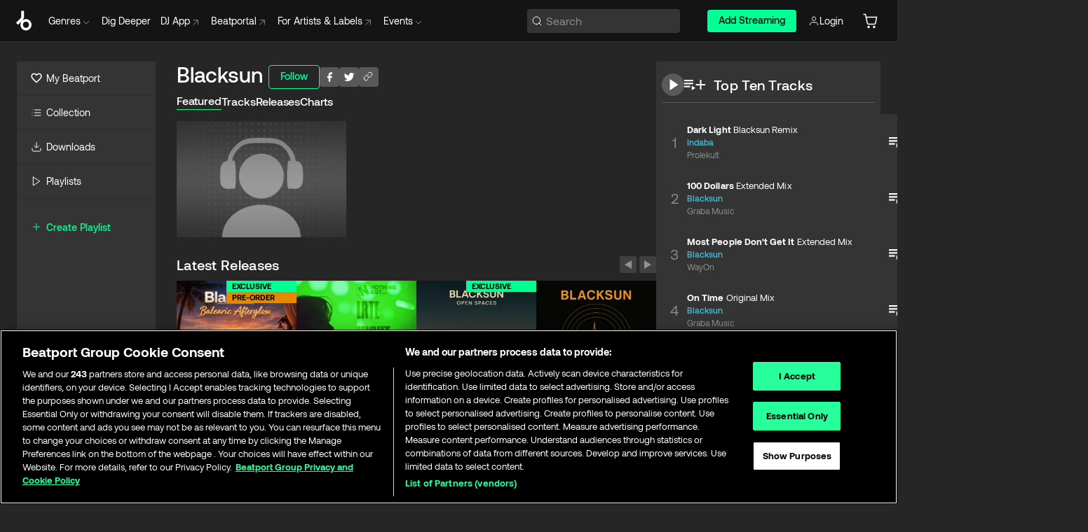

--- FILE ---
content_type: text/html; charset=utf-8
request_url: https://www.beatport.com/artist/blacksun/22345
body_size: 89591
content:
<!DOCTYPE html><html lang="en"><head><meta charSet="utf-8" data-next-head=""/><meta name="viewport" content="width=device-width" data-next-head=""/><link rel="canonical" hrefLang="en" href="https://www.beatport.com/artist/blacksun/22345" data-next-head=""/><link rel="alternate" hrefLang="de" href="https://www.beatport.com/de/artist/blacksun/22345" data-next-head=""/><link rel="alternate" hrefLang="fr" href="https://www.beatport.com/fr/artist/blacksun/22345" data-next-head=""/><link rel="alternate" hrefLang="es" href="https://www.beatport.com/es/artist/blacksun/22345" data-next-head=""/><link rel="alternate" hrefLang="it" href="https://www.beatport.com/it/artist/blacksun/22345" data-next-head=""/><link rel="alternate" hrefLang="ja" href="https://www.beatport.com/ja/artist/blacksun/22345" data-next-head=""/><link rel="alternate" hrefLang="pt" href="https://www.beatport.com/pt/artist/blacksun/22345" data-next-head=""/><link rel="alternate" hrefLang="nl" href="https://www.beatport.com/nl/artist/blacksun/22345" data-next-head=""/><title data-next-head="">Blacksun Music &amp; Downloads on Beatport</title><meta property="og:title" content="Blacksun Music &amp; Downloads on Beatport" data-next-head=""/><meta property="og:description" content="Blacksun tracks and releases in highest quality ✚Find the latest releases here✚ #1 source for Livesets/ DJ Sets and more " data-next-head=""/><meta property="og:image" content="https://geo-media.beatport.com/image_size/590x404/0dc61986-bccf-49d4-8fad-6b147ea8f327.jpg" data-next-head=""/><meta name="twitter:card" content="summary_large_image" data-next-head=""/><meta name="twitter:title" content="Blacksun Music &amp; Downloads on Beatport" data-next-head=""/><meta name="twitter:description" content="Blacksun tracks and releases in highest quality ✚Find the latest releases here✚ #1 source for Livesets/ DJ Sets and more " data-next-head=""/><meta name="twitter:image" content="https://geo-media.beatport.com/image_size/590x404/0dc61986-bccf-49d4-8fad-6b147ea8f327.jpg" data-next-head=""/><meta name="description" content="Blacksun tracks and releases in highest quality ✚Find the latest releases here✚ #1 source for Livesets/ DJ Sets and more " data-next-head=""/><link rel="icon" type="image/x-icon" href="/images/favicon-48x48.png" data-next-head=""/><link href="https://js.recurly.com/v4/recurly.css" rel="stylesheet" type="text/css" data-next-head=""/><meta name="bp-env" content="production"/><link rel="preload" href="/icons/sprite.svg" as="image"/><link rel="preload" href="/_next/static/media/9617edd9e02a645a-s.p.ttf" as="font" type="font/ttf" crossorigin="anonymous" data-next-font="size-adjust"/><link rel="preload" href="/_next/static/media/9438673d1e72232d-s.p.ttf" as="font" type="font/ttf" crossorigin="anonymous" data-next-font="size-adjust"/><link rel="preload" href="/_next/static/media/db5c0e5da3a6b3a9-s.p.ttf" as="font" type="font/ttf" crossorigin="anonymous" data-next-font="size-adjust"/><script id="google-analytics" data-nscript="beforeInteractive">
                (function(w,d,s,l,i){w[l]=w[l]||[];w[l].push({'gtm.start':
                new Date().getTime(),event:'gtm.js'});var f=d.getElementsByTagName(s)[0],
                j=d.createElement(s),dl=l!='dataLayer'?'&l='+l:'';j.async=true;j.src=
                'https://www.googletagmanager.com/gtm.js?id='+i+dl;f.parentNode.insertBefore(j,f);
                })(window,document,'script','dataLayer','GTM-TXN4GRJ');
            </script><link rel="preload" href="/_next/static/css/875348070ae80ebd.css" as="style"/><link rel="stylesheet" href="/_next/static/css/875348070ae80ebd.css" data-n-g=""/><noscript data-n-css=""></noscript><script defer="" nomodule="" src="/_next/static/chunks/polyfills-42372ed130431b0a.js"></script><script id="ab-tasty" src="https://try.abtasty.com/6a6f6df6afac8eb063d6dbbd68afdcc7.js" defer="" data-nscript="beforeInteractive"></script><script src="https://songbird.cardinalcommerce.com/edge/v1/songbird.js" defer="" data-nscript="beforeInteractive"></script><script id="pap_x2s6df8d" src="https://loopmasters.postaffiliatepro.com/scripts/trackjs.js" defer="" data-nscript="beforeInteractive"></script><script src="/_next/static/chunks/webpack-bf5fa797fa17c78d.js" defer=""></script><script src="/_next/static/chunks/framework-c65ff8b3b39d682e.js" defer=""></script><script src="/_next/static/chunks/main-ac975229676787c4.js" defer=""></script><script src="/_next/static/chunks/pages/_app-bdebefc483220714.js" defer=""></script><script src="/_next/static/chunks/300-af8e55573a317cef.js" defer=""></script><script src="/_next/static/chunks/7642-7da32f6e1a38c097.js" defer=""></script><script src="/_next/static/chunks/1662-bf5a1a51c032dba1.js" defer=""></script><script src="/_next/static/chunks/8359-81582e70ee0933f9.js" defer=""></script><script src="/_next/static/chunks/pages/artist/%5Bdescription%5D/%5Bid%5D-a4199844a4f5aeb3.js" defer=""></script><script src="/_next/static/wq3X6HDhWAAa9oMiZJNhq/_buildManifest.js" defer=""></script><script src="/_next/static/wq3X6HDhWAAa9oMiZJNhq/_ssgManifest.js" defer=""></script><style data-styled="" data-styled-version="6.1.19">.ijeyIR{box-sizing:border-box;display:flex;flex-direction:row;justify-content:center;align-items:center;padding:0.313rem 1rem 0.438rem;gap:0.5rem;border-radius:0.25rem;cursor:pointer;font-family:'aeonikFont','aeonikFont Fallback';font-size:0.875rem;line-height:1.25rem;font-weight:500;color:#141414;}/*!sc*/
.ijeyIR.primary{background:#01FF95;}/*!sc*/
.ijeyIR.primary:hover{background:#00E586;}/*!sc*/
.ijeyIR.primary.primary.disabled{pointer-events:none;color:#343434;background:#5A5A5A;}/*!sc*/
.ijeyIR.outline{border:0.063rem solid;border-image-source:linear-gradient( 0deg,rgba(0,0,0,0.6),rgba(0,0,0,0.6) ),linear-gradient( 0deg,#01FF95,#01FF95 );color:#01FF95;}/*!sc*/
.ijeyIR.outline:hover{border:0.063rem solid;color:#141414;background:#01FF95;}/*!sc*/
.ijeyIR.outline.outline.disabled{background:transparent;color:#01FF95;opacity:50%;}/*!sc*/
.ijeyIR.outline-secondary{border:0.063rem solid;border-color:#8C8C8C;color:#FFFFFF;}/*!sc*/
.ijeyIR.outline-secondary:hover{background:#8C8C8C;}/*!sc*/
.ijeyIR.outline-secondary.outline.disabled{background:transparent;color:#FFFFFF;opacity:50%;}/*!sc*/
.ijeyIR.tertiary{color:#FFFFFF;background:#8C8C8C;}/*!sc*/
.ijeyIR.tertiary:hover{background:#4D4D4D;}/*!sc*/
.ijeyIR.tertiary.tertiary.disabled{background:#8C8C8C;opacity:0.5;}/*!sc*/
.ijeyIR.secondary{color:#FFFFFF;background:#4D4D4D;}/*!sc*/
.ijeyIR.secondary:hover{background:#8C8C8C;}/*!sc*/
.ijeyIR.secondary.disabled{background:#8C8C8C;opacity:0.5;}/*!sc*/
.ijeyIR.danger{color:#FFFFFF;background:#CF222E;}/*!sc*/
.ijeyIR.danger:hover{background:#CF222E;}/*!sc*/
.ijeyIR.danger.disabled{background:#8C8C8C;opacity:0.5;}/*!sc*/
.ijeyIR.transparent,.ijeyIR.transparent-danger{color:#FFFFFF;border:0.125rem solid #5A5A5A;padding:0.313rem 0.75rem;gap:0.375rem;}/*!sc*/
.ijeyIR.transparent:hover{background:#5A5A5A;}/*!sc*/
.ijeyIR.transparent-danger:hover{border:0.125rem solid #CF222E;background:#CF222E;}/*!sc*/
.ijeyIR.link{color:#FFFFFF;}/*!sc*/
.ijeyIR.primary-link{color:#01FF95;}/*!sc*/
.ijeyIR.primary-link.disabled{cursor:default;}/*!sc*/
.ijeyIR.text{color:#B3B3B3;}/*!sc*/
.ijeyIR.text:hover{color:#FFFFFF;text-decoration:underline;}/*!sc*/
.ijeyIR.underline-link{color:#B3B3B3;text-decoration:underline;padding:0.25rem;}/*!sc*/
.ijeyIR.unstyled{background:none;border:none;padding:0;margin:0;color:inherit;background-color:transparent;}/*!sc*/
.ijeyIR.w-100{width:100%;}/*!sc*/
.ijeyIR.w-75{width:75%;}/*!sc*/
.ijeyIR.w-50{width:50%;}/*!sc*/
.ijeyIR.w-25{width:25%;}/*!sc*/
.ijeyIR.squared{padding:0.313rem;}/*!sc*/
data-styled.g1[id="Button-style__ButtonStyled-sc-d61a654-0"]{content:"ijeyIR,"}/*!sc*/
.juetxu{position:relative;margin-left:0.75rem;padding:0.5rem 0;}/*!sc*/
.juetxu a,.juetxu button{display:flex;flex-direction:row;gap:0.3125rem;cursor:pointer;align-items:center;padding:0.313rem 0.25rem 0.438rem 0.25rem;color:#FFFFFF;}/*!sc*/
.juetxu a svg,.juetxu button svg{stroke:#FFFFFF;}/*!sc*/
@media (min-width: 1200px){.juetxu a:hover,.juetxu button:hover{color:#01FF95;}.juetxu a:hover svg,.juetxu button:hover svg{stroke:#01FF95;}}/*!sc*/
@media (min-width: 1200px){.juetxu a,.juetxu button{padding:0;}.juetxu a svg,.juetxu button svg{width:1.3rem;height:1.3rem;}}/*!sc*/
data-styled.g31[id="HeaderCart-style__AccountCartMenuItem-sc-1d237d81-2"]{content:"juetxu,"}/*!sc*/
.NbRgr{position:absolute;top:3.6875rem;left:50%;transform:translate(-50%,1px);transition:opacity 0.2s ease;background:#141414;border-radius:0 0 1rem 1rem;display:block;z-index:900;cursor:default;opacity:0;visibility:hidden;pointer-events:none;box-shadow:0 0.5rem 1.5rem rgba(0,0,0,0.5);}/*!sc*/
.NbRgr[data-dropdown-type='genre']{width:100%;max-width:90rem;}/*!sc*/
.NbRgr[data-dropdown-type='events']{left:auto;min-width:12.5rem;margin:0 0 0 4.75rem;}/*!sc*/
.NbRgr[data-visible='true']{opacity:1;pointer-events:auto;visibility:visible;}/*!sc*/
data-styled.g42[id="HeaderDropdownToggle-style__DropdownMenu-sc-8d48e9cb-0"]{content:"NbRgr,"}/*!sc*/
.bnLgXh{display:flex;flex-direction:column;padding:0.5rem 0;}/*!sc*/
.bnLgXh a{padding:0.5rem 1.5rem;color:#B3B3B3;text-decoration:none;display:flex;align-items:center;transition:background-color 0.2s ease;}/*!sc*/
.bnLgXh a:hover{color:#FFFFFF;}/*!sc*/
.bnLgXh a:hover >svg{stroke:#01FF95;}/*!sc*/
data-styled.g44[id="HeaderEventsSubMenu-style__EventsSubMenuWrapper-sc-d3bdcde1-0"]{content:"bnLgXh,"}/*!sc*/
.enfcr{display:grid;grid-template-columns:1fr;flex-direction:row;justify-content:space-between;align-items:flex-start;width:100%;padding:1.5rem;gap:2rem;}/*!sc*/
data-styled.g50[id="HeaderGenreSubMenu-style__GenreDropDownGrid-sc-41f97c98-4"]{content:"enfcr,"}/*!sc*/
.dLqcKV{display:flex;flex-direction:row;position:absolute;top:0;left:0;right:0;z-index:1000;height:60px;width:100%;font-size:0.875rem;background:#141414;border-bottom:0.0625rem solid #333333;}/*!sc*/
.dLqcKV.header-fixed{position:fixed;}/*!sc*/
.dLqcKV ul> li{display:inline-flex;vertical-align:middle;}/*!sc*/
.dLqcKV span:not(.new_tag){display:flex;flex-direction:row;}/*!sc*/
.dLqcKV span:not(.new_tag) >img{margin-right:0.25rem;}/*!sc*/
.dLqcKV span:not(.new_tag) svg{stroke:#8C8C8C;}/*!sc*/
@keyframes slideDown{from{transform:translateY(-100%);}to{transform:translateY(0);}}/*!sc*/
data-styled.g52[id="Header-style__HeaderWrapper-sc-8ba2c440-0"]{content:"dLqcKV,"}/*!sc*/
.iNvsde{display:flex;flex-direction:row;width:100%;max-width:90rem;margin:0 auto;align-items:center;}/*!sc*/
.iNvsde svg{stroke:#8C8C8C;}/*!sc*/
.iNvsde >ul .dropdown_menu{animation:growDown 300ms ease-in-out forwards;transform-origin:top center;}/*!sc*/
.iNvsde >ul >li{line-height:1.25rem;padding:1.25rem 0.4375rem;cursor:pointer;}/*!sc*/
.iNvsde >ul >li.header_item:not(.dropdown_toggle):hover div{display:flex;}/*!sc*/
.iNvsde >ul >li.account button{padding:0;}/*!sc*/
.iNvsde >ul >li button{font-weight:400;}/*!sc*/
.iNvsde >ul .header_item [aria-expanded="true"] .rotatable svg{stroke:#01FF95;transform:rotate(180deg);margin-top:0.3125rem;}/*!sc*/
.iNvsde >ul .header_item .svg_wrapper{display:flex;align-items:center;height:100%;}/*!sc*/
.iNvsde >ul .header_item .svg_wrapper img{border-radius:50%;}/*!sc*/
.iNvsde >ul .header_item a[target="_blank"]:hover svg{stroke:#01FF95;}/*!sc*/
.iNvsde span{align-items:center;}/*!sc*/
.iNvsde span >img{margin-left:0.125rem;margin-bottom:0.0625rem;}/*!sc*/
@keyframes growDown{0%{transform:scaleY(0);}100%{transform:scaleY(1);}}/*!sc*/
data-styled.g54[id="Header-style__DesktopHeader-sc-8ba2c440-2"]{content:"iNvsde,"}/*!sc*/
.gSbytK{min-width:8rem;margin-left:1rem;}/*!sc*/
.gSbytK >li{padding:0 0 0 0.25rem;}/*!sc*/
.gSbytK >li button{padding:0.8rem 0.75rem 0.5rem 0.25rem;}/*!sc*/
@media (min-width: 768px){.gSbytK{width:100%;}}/*!sc*/
@media (min-width: 1200px){.gSbytK{min-width:44.5rem;}}/*!sc*/
data-styled.g55[id="Header-style__LeftRegion-sc-8ba2c440-3"]{content:"gSbytK,"}/*!sc*/
.kkpwdl{display:flex;justify-content:flex-end;align-items:center;width:100%;padding-right:1.25rem;}/*!sc*/
.kkpwdl .svg_wrapper{display:flex;align-items:center;height:100%;}/*!sc*/
.kkpwdl div.account_avatar{width:2rem;height:2rem;}/*!sc*/
.kkpwdl div.account_avatar img{border-radius:50%;}/*!sc*/
.kkpwdl .subscription_button a{padding:0.313rem 1rem 0.438rem;border-radius:0.25rem;font-weight:500;color:#141414;background:#01FF95;}/*!sc*/
.kkpwdl .subscription_button a:hover{background:#00E586;}/*!sc*/
@media (min-width: 768px){.kkpwdl{min-width:9.5rem;max-width:49.375rem;}}/*!sc*/
@media (min-width: 1200px){.kkpwdl li.search:first-child{width:100%;max-width:28.375rem;padding:0 0.5rem 0 0;}.kkpwdl li.subscription_button{min-width:9rem;}}/*!sc*/
data-styled.g56[id="Header-style__RightRegion-sc-8ba2c440-4"]{content:"kkpwdl,"}/*!sc*/
.jbAoJh{height:1.8125rem;width:1.375rem;margin-right:0.625rem;}/*!sc*/
data-styled.g59[id="Header-style__BeatportLogoLarge-sc-8ba2c440-7"]{content:"jbAoJh,"}/*!sc*/
.dtastp{display:flex;align-items:center;width:100%;max-width:28.375rem;padding:0 1.5rem;}/*!sc*/
.dtastp >button>svg{margin-right:1.25rem;height:1.25rem;stroke-width:0.125rem;}/*!sc*/
data-styled.g62[id="Header-style__HeaderSearchWrapper-sc-8ba2c440-10"]{content:"dtastp,"}/*!sc*/
.biDNjJ{display:flex;flex:1;width:100%;border:0.0625rem solid #383838;border-radius:0.25rem;background:#343434;}/*!sc*/
.biDNjJ:focus-within{border:0.0625rem solid #01FF95;box-shadow:0px 0px 0px 3px rgba(1, 255, 149, 0.15);outline:0.125rem solid transparent;outline-offset:0.125rem;}/*!sc*/
.biDNjJ div:first-child{display:flex;align-items:center;pointer-events:none;margin-left:0.3125rem;}/*!sc*/
.biDNjJ button{display:flex;align-items:center;margin-right:0.625rem;z-index:100000;}/*!sc*/
.biDNjJ img{margin-left:0.3125rem;margin-top:0.0625rem;height:1rem;width:1rem;}/*!sc*/
.biDNjJ input{height:2rem;margin-left:0.3125rem;width:100%;background:inherit;outline:none;border:none;}/*!sc*/
.biDNjJ input::placeholder{color:#8C8C8C;}/*!sc*/
data-styled.g63[id="Header-style__HeaderSearch-sc-8ba2c440-11"]{content:"biDNjJ,"}/*!sc*/
.euLgcx{font-size:max(100%,16px);}/*!sc*/
.euLgcx:focus::placeholder{color:transparent;}/*!sc*/
data-styled.g66[id="Search-style__SearchInput-sc-224b2fdd-1"]{content:"euLgcx,"}/*!sc*/
.fJivyZ{position:fixed;top:3.75rem;left:calc(100% - 370px);width:22.5rem;display:flex;flex-direction:column;gap:0.5rem;font-size:0.875rem;line-height:1.25rem;z-index:999;}/*!sc*/
@media (min-width: 580px){.fJivyZ{left:calc(100% - 385px);}}/*!sc*/
@media (min-width: 768px){.fJivyZ{left:calc(100% - 385px);}}/*!sc*/
@media (min-width: 1200px){.fJivyZ{left:calc(100% - 385px);}}/*!sc*/
@media (min-width: 1440px){.fJivyZ{left:initial;right:calc((100% - 1371px) / 2);}}/*!sc*/
data-styled.g99[id="Notifications-style__Wrapper-sc-212da99e-1"]{content:"fJivyZ,"}/*!sc*/
.eRdJSx{display:flex;flex-direction:row;justify-content:center;align-items:center;float:inline-end;}/*!sc*/
data-styled.g111[id="AddToCart-style__Control-sc-c1c0d228-0"]{content:"eRdJSx,"}/*!sc*/
.bShIbf{border:none;margin:0;padding:0;font:inherit;background:transparent;cursor:pointer;width:3.75rem;background:#FF53A0;color:#FFFFFF;border-radius:0.25rem 0rem 0rem 0.25rem;padding:0.25rem 0.5rem;font-family:'aeonikFont','aeonikFont Fallback';font-style:normal;font-weight:700;font-size:0.75rem;line-height:1rem;text-align:center;background:#FF9800;}/*!sc*/
.gnZIxO{border:none;margin:0;padding:0;font:inherit;background:transparent;cursor:pointer;width:3.75rem;background:#FF53A0;color:#FFFFFF;border-radius:0.25rem 0rem 0rem 0.25rem;padding:0.25rem 0.5rem;font-family:'aeonikFont','aeonikFont Fallback';font-style:normal;font-weight:700;font-size:0.75rem;line-height:1rem;text-align:center;}/*!sc*/
data-styled.g114[id="AddToCart-style__PriceButton-sc-c1c0d228-3"]{content:"bShIbf,gnZIxO,"}/*!sc*/
.epuJCw{border:none;margin:0;padding:0;font:inherit;background:transparent;cursor:pointer;background:#d64988;border-radius:0rem 0.25rem 0.25rem 0rem;padding:0.25rem;font-weight:700;font-size:0.75rem;line-height:1rem;background:#CC7A00;}/*!sc*/
.epuJCw i{margin:0.25rem;display:inline-block;vertical-align:middle;border-left:0.25rem solid transparent;border-right:0.25rem solid transparent;border-top:0.25rem solid #FFFFFF;}/*!sc*/
.epuJCw >div>svg{width:1rem;height:1rem;}/*!sc*/
.cEcpzi{border:none;margin:0;padding:0;font:inherit;background:transparent;cursor:pointer;background:#d64988;border-radius:0rem 0.25rem 0.25rem 0rem;padding:0.25rem;font-weight:700;font-size:0.75rem;line-height:1rem;}/*!sc*/
.cEcpzi i{margin:0.25rem;display:inline-block;vertical-align:middle;border-left:0.25rem solid transparent;border-right:0.25rem solid transparent;border-top:0.25rem solid #FFFFFF;}/*!sc*/
.cEcpzi >div>svg{width:1rem;height:1rem;}/*!sc*/
data-styled.g116[id="AddToCart-style__ArrowButton-sc-c1c0d228-5"]{content:"epuJCw,cEcpzi,"}/*!sc*/
.bZCrsf{display:none;flex-direction:center;justify-content:center;background:#000;padding:4px;font-weight:400;font-size:12px;line-height:16px;border-radius:8px;transition:background 0.2s;background:#141414;color:#FFFFFF;text-align:center;padding:4px 4px;width:86px;position:absolute;z-index:2;filter:none;left:50%;margin-left:-43px;}/*!sc*/
.bZCrsf.top{bottom:155%;}/*!sc*/
.bZCrsf.top:after{position:absolute;content:"";top:100%;left:50%;margin-left:-5px;border:5px solid transparent;border-top-color:#141414;}/*!sc*/
.bZCrsf.top-left{bottom:155%;left:-60%;}/*!sc*/
.bZCrsf.top-left:after{position:absolute;content:"";top:100%;margin-right:-50px;border:5px solid transparent;border-top-color:#141414;}/*!sc*/
.bZCrsf.top-right{bottom:155%;right:-60%;}/*!sc*/
.bZCrsf.top-right:after{position:absolute;content:"";top:100%;margin-left:-50px;border:5px solid transparent;border-top-color:#141414;}/*!sc*/
.bZCrsf.bottom{top:115%;}/*!sc*/
.bZCrsf.bottom:before{position:absolute;content:"";bottom:100%;left:50%;margin-left:-5px;border:5px solid transparent;border-bottom-color:#141414;}/*!sc*/
.bZCrsf.left{right:calc(100% + 0.4rem);top:0;bottom:0;margin:auto 0;left:unset;margin-left:unset;height:1.7rem;padding:0.3rem 0.6rem;width:600px;max-width:max-content;}/*!sc*/
.bZCrsf.left:after{position:absolute;content:"";top:50%;left:100%;margin-top:-5px;border:5px solid transparent;border-left-color:#141414;}/*!sc*/
data-styled.g119[id="Tooltip-style__TooltipContainer-sc-715cbc58-0"]{content:"bZCrsf,"}/*!sc*/
.gMqswG{position:relative;}/*!sc*/
.gMqswG:hover .Tooltip-style__TooltipContainer-sc-715cbc58-0{display:flex;}/*!sc*/
data-styled.g120[id="Tooltip-style__Wrapper-sc-715cbc58-1"]{content:"gMqswG,"}/*!sc*/
.kFZIkq{display:flex;align-items:center;position:relative;}/*!sc*/
.kFZIkq:hover svg{filter:drop-shadow(0 0 7px #fff);}/*!sc*/
.kFZIkq:disabled svg{filter:unset;}/*!sc*/
data-styled.g121[id="AddToPlaylist-style__Control-sc-656bcea4-0"]{content:"kFZIkq,"}/*!sc*/
.hUFVVX{display:flex;align-items:center;position:relative;}/*!sc*/
.hUFVVX:hover svg{filter:drop-shadow(0 0 7px #fff);}/*!sc*/
.hUFVVX:disabled svg{filter:unset;}/*!sc*/
data-styled.g122[id="AddToQueue-style__Control-sc-2c5d32af-0"]{content:"hUFVVX,"}/*!sc*/
.kyoyxE{display:flex;align-items:center;position:relative;}/*!sc*/
.kyoyxE:hover svg{filter:drop-shadow(0 0 7px #FFFFFF);fill:#FFFFFF;}/*!sc*/
.kyoyxE:disabled svg{filter:unset;}/*!sc*/
data-styled.g123[id="Play-style__Control-sc-bdba3bac-0"]{content:"kyoyxE,"}/*!sc*/
.kAYAlh{position:relative;background:#585858;border-radius:4px;padding:6px;transition:background 0.2s;}/*!sc*/
.kAYAlh.disabled{cursor:not-allowed;}/*!sc*/
.kAYAlh.enabled:hover{background:#383838;cursor:pointer;}/*!sc*/
.kAYAlh.enabled:hover .Share-style__ShareLink-sc-377d9d38-2{visibility:visible;opacity:1;}/*!sc*/
data-styled.g127[id="Share-style__Item-sc-377d9d38-3"]{content:"kAYAlh,"}/*!sc*/
.jJBBIf{display:flex;flex-direction:row;justify-content:space-between;align-items:center;gap:8px;}/*!sc*/
data-styled.g128[id="Share-style__Wrapper-sc-377d9d38-4"]{content:"jJBBIf,"}/*!sc*/
.fRfnMo{text-overflow:ellipsis;overflow:hidden;width:auto;}/*!sc*/
data-styled.g133[id="Marquee-style__MarqueeElement-sc-b0373cc7-0"]{content:"fRfnMo,"}/*!sc*/
.cgyUez{overflow:hidden;width:100%;display:grid;grid-auto-flow:column;position:relative;white-space:nowrap;}/*!sc*/
.cgyUez>.Marquee-style__MarqueeElement-sc-b0373cc7-0{display:inline-block;width:max-content;}/*!sc*/
.cgyUez>.Marquee-style__MarqueeElement-sc-b0373cc7-0:nth-child(2){margin-left:16px;visibility:hidden;}/*!sc*/
.cgyUez>.Marquee-style__MarqueeElement-sc-b0373cc7-0{white-space:nowrap;}/*!sc*/
.REvIQ{overflow:hidden;width:100%;display:grid;grid-auto-flow:column;position:relative;}/*!sc*/
.REvIQ>.Marquee-style__MarqueeElement-sc-b0373cc7-0{display:inline-block;width:max-content;}/*!sc*/
.REvIQ>.Marquee-style__MarqueeElement-sc-b0373cc7-0:nth-child(2){margin-left:16px;visibility:hidden;}/*!sc*/
data-styled.g134[id="Marquee-style__MarqueeWrapper-sc-b0373cc7-1"]{content:"cgyUez,REvIQ,"}/*!sc*/
.jauYou{display:grid;grid-template-columns:1fr;width:100%;}/*!sc*/
data-styled.g135[id="Marquee-style__MarqueeGrid-sc-b0373cc7-2"]{content:"jauYou,"}/*!sc*/
.gElEAY{font-family:'aeonikFont','aeonikFont Fallback';font-style:normal;font-weight:500;font-size:11px;line-height:16px;letter-spacing:0.005em;color:#39C0DE;}/*!sc*/
.gElEAY a:hover{text-decoration:underline;}/*!sc*/
data-styled.g136[id="ArtistNames-sc-9ed174b1-0"]{content:"gElEAY,"}/*!sc*/
.cAooPL{position:absolute;right:0;top:0;height:5rem;width:2.5rem;overflow:hidden;transition:width 0.2s ease-in-out;color:#FFFFFF;}/*!sc*/
data-styled.g163[id="Lists-shared-style__ItemControls-sc-6feadcf4-3"]{content:"cAooPL,"}/*!sc*/
.lkYQEm{width:100%;display:flex;flex-direction:column;align-content:center;justify-content:flex-start;white-space:nowrap;overflow:hidden;text-overflow:ellipsis;}/*!sc*/
.lkYQEm a:hover{text-decoration:underline;}/*!sc*/
data-styled.g164[id="Lists-shared-style__MetaRow-sc-6feadcf4-4"]{content:"lkYQEm,"}/*!sc*/
.chcLip{cursor:pointer;}/*!sc*/
data-styled.g165[id="Lists-shared-style__MoreButton-sc-6feadcf4-5"]{content:"chcLip,"}/*!sc*/
.cBBuRu{cursor:pointer;}/*!sc*/
data-styled.g166[id="Lists-shared-style__MoreButtonDots-sc-6feadcf4-6"]{content:"cBBuRu,"}/*!sc*/
.bvzgZS{font-family:'aeonikFont','aeonikFont Fallback';font-style:normal;font-weight:700;font-size:0.688rem;line-height:1.25rem;letter-spacing:0.005em;color:#FFFFFF;}/*!sc*/
.bvzgZS span{font-weight:400;}/*!sc*/
data-styled.g168[id="Lists-shared-style__ItemName-sc-6feadcf4-8"]{content:"bvzgZS,"}/*!sc*/
.cyCktm{display:flex;justify-content:center;font-family:'aeonikFont','aeonikFont Fallback';font-style:normal;font-weight:400;font-size:1.25rem;line-height:2rem;text-align:center;width:2.25rem;min-width:2.25rem;}/*!sc*/
data-styled.g169[id="Lists-shared-style__ItemNumber-sc-6feadcf4-9"]{content:"cyCktm,"}/*!sc*/
.fDbgAE{display:flex;flex-direction:row;align-items:center;justify-content:flex-start;width:calc(100% - 7.813rem);height:100%;position:absolute;left:5rem;overflow-x:clip;padding-right:1rem;}/*!sc*/
data-styled.g170[id="Lists-shared-style__ItemMeta-sc-6feadcf4-10"]{content:"fDbgAE,"}/*!sc*/
.Mcnhe{width:100%;height:100%;position:absolute;display:flex;flex-direction:column;align-items:center;justify-content:center;gap:0.5rem;left:100%;transition:left 0.2s ease-in-out;background:#343434;color:#FFFFFF;}/*!sc*/
.Mcnhe div.actions{width:100%;height:100%;display:flex;align-items:center;justify-content:center;flex-direction:row;gap:0.5rem;padding-left:1.25rem;}/*!sc*/
@media (min-width: 1200px){.Mcnhe div.actions{justify-content:flex-start;}}/*!sc*/
.Mcnhe div.actions span.unavailable{padding:1.25rem;}/*!sc*/
.Mcnhe div.cart-list-actions{display:flex;align-items:center;justify-content:center;}/*!sc*/
.Mcnhe div.cart-actions{width:100%;height:100%;display:flex;align-items:center;justify-content:center;flex-direction:row;gap:1rem;padding-left:0;flex-wrap:wrap;}/*!sc*/
data-styled.g171[id="Lists-shared-style__ItemActions-sc-6feadcf4-11"]{content:"Mcnhe,"}/*!sc*/
.eEYWVW{display:flex;flex-direction:column;text-align:center;align-items:center;justify-content:center;gap:0.5rem;height:100%;width:2.5rem;border-left:0.063rem solid #262626;}/*!sc*/
.eEYWVW.borderless{border-left:none;}/*!sc*/
.eEYWVW .tombstoned{opacity:0.15;}/*!sc*/
.eEYWVW .selectable:hover{opacity:1;}/*!sc*/
data-styled.g172[id="Lists-shared-style__ItemButtons-sc-6feadcf4-12"]{content:"eEYWVW,"}/*!sc*/
.cvwwiK{display:flex;overflow:hidden;max-width:max-content;}/*!sc*/
data-styled.g173[id="Lists-shared-style__TitleRow-sc-6feadcf4-13"]{content:"cvwwiK,"}/*!sc*/
.JQzmD{position:relative;display:flex;flex-direction:row;justify-content:space-between;align-items:center;width:100%;height:5rem;background:#343434;font-family:'aeonikFont','aeonikFont Fallback';font-style:normal;font-weight:400;font-size:0.688rem;line-height:1.25rem;letter-spacing:0.005em;color:#8C8C8C;}/*!sc*/
.JQzmD.current{background:#494949;}/*!sc*/
.JQzmD.current .Lists-shared-style__ItemActions-sc-6feadcf4-11{background:#494949;}/*!sc*/
.JQzmD.tombstoned{background:#282828;}/*!sc*/
.JQzmD.tombstoned a{pointer-events:none;}/*!sc*/
.JQzmD.tombstoned:hover{background:#282828;}/*!sc*/
.JQzmD .Lists-shared-style__ItemControls-sc-6feadcf4-3{overflow:visible;}/*!sc*/
.JQzmD.actions .Lists-shared-style__ItemActions-sc-6feadcf4-11{left:0;}/*!sc*/
.JQzmD .play-hover{display:none;justify-content:center;align-items:center;text-align:center;width:2.25rem;min-width:2.25rem;}/*!sc*/
.JQzmD.no-artwork .Lists-shared-style__ItemMeta-sc-6feadcf4-10{left:0;width:calc(100% - 3.125rem);}/*!sc*/
.JQzmD.partial-artwork .Lists-shared-style__ItemMeta-sc-6feadcf4-10{left:3rem;width:calc(100% - 5rem);}/*!sc*/
@media (min-width: 1200px){.JQzmD.partial-artwork .Lists-shared-style__ItemMeta-sc-6feadcf4-10{width:calc(100% - 3.125rem);}}/*!sc*/
.JQzmD.force-hover span.play{display:none;}/*!sc*/
.JQzmD.force-hover .Lists-shared-style__ItemControls-sc-6feadcf4-3{display:none;width:calc(100% - 3.125rem);}/*!sc*/
.JQzmD.force-hover:hover .play-hover{display:flex;}/*!sc*/
.JQzmD.force-hover:hover .Lists-shared-style__ItemNumber-sc-6feadcf4-9{display:none;}/*!sc*/
.JQzmD.force-hover:hover .Lists-shared-style__TitleRow-sc-6feadcf4-13{max-width:calc(100% - 8.625rem);}/*!sc*/
@media (min-width: 1440px){.JQzmD.force-hover:hover .Lists-shared-style__TitleRow-sc-6feadcf4-13{max-width:calc(100% - 10.5rem);}}/*!sc*/
.JQzmD.force-hover:hover .Lists-shared-style__ItemActions-sc-6feadcf4-11{justify-content:flex-start;left:8.625rem;}/*!sc*/
@media (min-width: 1440px){.JQzmD.force-hover:hover .Lists-shared-style__ItemActions-sc-6feadcf4-11{left:10.5rem;}}/*!sc*/
.JQzmD.force-hover.partial-artwork:hover .Lists-shared-style__ItemActions-sc-6feadcf4-11{left:5.5rem;}/*!sc*/
@media (min-width: 1440px){.JQzmD.force-hover.partial-artwork:hover .Lists-shared-style__ItemActions-sc-6feadcf4-11{left:7.5rem;}}/*!sc*/
.JQzmD.force-hover.no-artwork .Lists-shared-style__ItemMeta-sc-6feadcf4-10{left:0;width:100%;}/*!sc*/
.JQzmD.cart-list .Lists-shared-style__ItemActions-sc-6feadcf4-11{gap:0;}/*!sc*/
.JQzmD.cart-list .Lists-shared-style__ItemActions-sc-6feadcf4-11 div.actions{justify-content:center;}/*!sc*/
.JQzmD.cart-list .Lists-shared-style__ItemActions-sc-6feadcf4-11 div.cart-actions{margin-top:0.5rem;margin-bottom:0.5rem;}/*!sc*/
.JQzmD svg.album-cover{display:none;position:absolute;margin-left:1.25rem;}/*!sc*/
.JQzmD:hover{background:#494949;}/*!sc*/
.JQzmD:hover svg.album-cover{display:inline;}/*!sc*/
.JQzmD:hover .Lists-shared-style__ItemActions-sc-6feadcf4-11{background:#494949;}/*!sc*/
data-styled.g174[id="Lists-shared-style__Item-sc-6feadcf4-14"]{content:"JQzmD,"}/*!sc*/
.elOLyA.row{display:grid;grid-template-columns:repeat(auto-fit,minmax(16.875rem,1fr));gap:0.5rem;padding:1rem 0;width:100%;}/*!sc*/
.elOLyA.row.panel-list{grid-template-columns:repeat(auto-fit,minmax(20rem,1fr));}/*!sc*/
.elOLyA.row.recommended{padding-bottom:0;}/*!sc*/
@media (min-width: 1024px){.elOLyA.row{grid-template-columns:repeat(auto-fit,minmax(20rem,1fr));}}/*!sc*/
.elOLyA.column{display:flex;flex-direction:column;width:100%;gap:0.25rem;padding:1rem 0;}/*!sc*/
.elOLyA .droppable{display:flex;flex-direction:column;gap:0.5rem;}/*!sc*/
data-styled.g175[id="Lists-shared-style__Wrapper-sc-6feadcf4-15"]{content:"elOLyA,"}/*!sc*/
.gnNNLl{display:flex;align-items:center;justify-content:flex-start;position:fixed;bottom:calc(0px + 1rem);right:1rem;height:2.5rem;padding:0 1rem;font-weight:500;background:#39C0DE;border-radius:2rem;color:#141414;overflow:hidden;transition:all 0.5s ease-in-out;z-index:3;max-width:2.5rem;}/*!sc*/
.gnNNLl >svg{min-width:1rem;min-height:1rem;margin-left:-0.2rem;margin-right:0.5rem;}/*!sc*/
.gnNNLl >span{transition:opacity 0.4s ease-in-out;opacity:0;}/*!sc*/
@media (min-width: 1024px){.gnNNLl{bottom:6rem;}.gnNNLl:hover{max-width:15rem;}.gnNNLl:hover >span{opacity:1;}}/*!sc*/
data-styled.g222[id="FeedbackButton-style__ButtonStyled-sc-f2d33d4-0"]{content:"gnNNLl,"}/*!sc*/
.ihbzho{background-color:#343434;display:flex;min-height:25rem;justify-content:center;padding:3rem 1.25rem 11rem 1.25rem;}/*!sc*/
@media (min-width: 1024px){.ihbzho{padding:3rem 1.25rem 7.7rem 1.25rem;}}/*!sc*/
data-styled.g234[id="Footer-style__FooterContainer-sc-b43f8293-0"]{content:"ihbzho,"}/*!sc*/
.fgpLBj{max-width:90rem;width:100%;margin:0 auto;display:flex;justify-content:space-between;gap:2rem 1rem;flex-direction:column;}/*!sc*/
@media (min-width: 768px){.fgpLBj{flex-direction:row;}}/*!sc*/
@media (min-width: 1024px){.fgpLBj{gap:2rem;}}/*!sc*/
@media (min-width: 1200px){.fgpLBj{padding:0 1.5rem;}}/*!sc*/
data-styled.g235[id="Footer-style__FooterMaxWidth-sc-b43f8293-1"]{content:"fgpLBj,"}/*!sc*/
.gUEqWx{display:flex;flex-direction:column;gap:2.5rem;flex:0 1 auto;order:1;min-width:15rem;justify-content:space-between;}/*!sc*/
@media (min-width: 1024px){.gUEqWx{min-width:16.25rem;}}/*!sc*/
data-styled.g236[id="Footer-style__BrandColumnContainer-sc-b43f8293-2"]{content:"gUEqWx,"}/*!sc*/
.byMywd{display:flex;flex-direction:column;justify-content:start;gap:2.5rem;}/*!sc*/
data-styled.g237[id="Footer-style__BrandWrapper-sc-b43f8293-3"]{content:"byMywd,"}/*!sc*/
.doukfB{display:flex;flex-wrap:wrap;align-items:center;gap:1rem;padding-right:0.625rem;}/*!sc*/
data-styled.g238[id="Footer-style__SocialLinksContainer-sc-b43f8293-4"]{content:"doukfB,"}/*!sc*/
.deeKUU{display:flex;flex-wrap:wrap;flex:1 1 auto;row-gap:2rem;max-width:45rem;order:3;justify-content:space-between;gap:1rem;}/*!sc*/
@media (min-width: 768px){.deeKUU{flex-wrap:nowrap;order:2;}}/*!sc*/
data-styled.g239[id="Footer-style__LinksColumnContainer-sc-b43f8293-5"]{content:"deeKUU,"}/*!sc*/
.frffGF{width:100%;}/*!sc*/
@media (min-width: 580px){.frffGF{max-width:10rem;}}/*!sc*/
data-styled.g240[id="Footer-style__LinksGroup-sc-b43f8293-6"]{content:"frffGF,"}/*!sc*/
.eCVjTm{color:#FFFFFF;font-family:'aeonikFont','aeonikFont Fallback';font-style:normal;font-weight:400;font-size:1rem;line-height:1.25rem;margin-bottom:1rem;display:block;}/*!sc*/
@media (min-width: 580px){.eCVjTm{font-size:0.75rem;line-height:1rem;}}/*!sc*/
data-styled.g241[id="Footer-style__GroupTitle-sc-b43f8293-7"]{content:"eCVjTm,"}/*!sc*/
.isQSnn{list-style:none;padding:0;}/*!sc*/
data-styled.g242[id="Footer-style__LinksList-sc-b43f8293-8"]{content:"isQSnn,"}/*!sc*/
.jkWbFH{color:#8C8C8C;font-family:'aeonikFont','aeonikFont Fallback';font-style:normal;font-weight:400;font-size:1rem;line-height:1.25rem;}/*!sc*/
.jkWbFH a,.jkWbFH button{cursor:pointer;}/*!sc*/
.jkWbFH button{text-align:start;font-weight:inherit;font-size:inherit;line-height:inherit;}/*!sc*/
.jkWbFH .listItemLink:hover,.jkWbFH button:hover{color:rgba(255,255,255,0.9);}/*!sc*/
@media (min-width: 580px){.jkWbFH{font-size:0.75rem;line-height:1rem;}}/*!sc*/
data-styled.g243[id="Footer-style__ListItem-sc-b43f8293-9"]{content:"jkWbFH,"}/*!sc*/
.bUSfnx{min-width:10.5rem;min-height:3.25rem;}/*!sc*/
data-styled.g244[id="Footer-style__LogoWrapper-sc-b43f8293-10"]{content:"bUSfnx,"}/*!sc*/
.dleova{display:block;color:#8C8C8C;font-size:0.75rem;font-family:'aeonikFont','aeonikFont Fallback';font-style:normal;font-weight:400;}/*!sc*/
data-styled.g245[id="Footer-style__Copyright-sc-b43f8293-11"]{content:"dleova,"}/*!sc*/
.fDLgIy{display:flex;flex-direction:row;gap:1rem;order:2;}/*!sc*/
@media (min-width: 768px){.fDLgIy{flex-direction:column;}}/*!sc*/
.fDLgIy a{width:fit-content;}/*!sc*/
data-styled.g246[id="Footer-style__MobileAppLinks-sc-b43f8293-12"]{content:"fDLgIy,"}/*!sc*/
.goQabg{display:flex;flex-direction:row;min-width:171px;width:208px;max-width:320px;position:sticky;max-height:calc(100vh - (60px + 7.625rem));top:calc(60px + 1.75rem);margin-left:1.5rem;}/*!sc*/
.goQabg .sidebar-content{background-color:#343434;flex:1;}/*!sc*/
.goQabg .sidebar-resizer{flex-grow:0;flex-shrink:0;flex-basis:0.375rem;justify-self:flex-end;cursor:col-resize;resize:horizontal;}/*!sc*/
.goQabg .sidebar-resizer:hover{width:0.1875rem;background-color:#141414;}/*!sc*/
data-styled.g247[id="Sidebar-style__DesktopSidebar-sc-800fab19-0"]{content:"goQabg,"}/*!sc*/
.kESCaB{position:relative;display:flex;align-items:center;font-size:1.25rem;padding:0.25rem 1.5rem;line-height:1.75rem;transition:all 0.1s ease-in-out;width:max-content;cursor:pointer;}/*!sc*/
@media (min-width: 1200px){.kESCaB{border-bottom:0.0625rem solid #2D2D2D;padding:0.75rem 1.25rem;margin-left:0;font-size:0.875rem;line-height:1.5rem;width:auto;}.kESCaB:hover{cursor:pointer;background-color:#2D2D2D;box-shadow:inset 0.125rem 0 0 0 #01FF95;}}/*!sc*/
.kESCaB svg{margin-right:0.5rem;width:1.5rem!important;height:auto!important;}/*!sc*/
.kESCaB .forward-arrow{width:0.9rem!important;height:0.9rem!important;margin-left:0.375rem;}/*!sc*/
@media (min-width: 1200px){.kESCaB svg{margin-right:0.375rem;width:1rem!important;height:1rem!important;}}/*!sc*/
data-styled.g254[id="Sidebar-style__SidebarLink-sc-800fab19-7"]{content:"kESCaB,"}/*!sc*/
.keYBJI{margin:0.5rem auto;background-color:#333333;width:calc(100% - 2 * 0.9375rem);height:0.0625rem;}/*!sc*/
data-styled.g257[id="Sidebar-style__HorizontalBar-sc-800fab19-10"]{content:"keYBJI,"}/*!sc*/
.kiDEvL{color:#01FF95;text-transform:capitalize;font-weight:500;font-size:1rem;align-items:flex-start;}/*!sc*/
.kiDEvL a{display:flex;align-items:center;}/*!sc*/
.kiDEvL:hover{color:#00E586;}/*!sc*/
@media (min-width: 1200px){.kiDEvL{font-size:0.875rem;}}/*!sc*/
.kiDEvL svg{margin-right:0.375rem;}/*!sc*/
data-styled.g260[id="Sidebar-style__CreatePlaylist-sc-800fab19-13"]{content:"kiDEvL,"}/*!sc*/
.dQXolN{flex-grow:1;display:flex;flex-direction:column;min-height:0;padding:0 1.25rem;}/*!sc*/
.dQXolN .element{margin:0.8rem 0;}/*!sc*/
.dQXolN .mobile-playlist-element{margin-bottom:1.5rem;}/*!sc*/
.dQXolN .mobile-playlist-element:first-of-type{margin-top:1rem;}/*!sc*/
.dQXolN.content{height:3.75rem;min-height:3.75rem;max-height:3.75rem;}/*!sc*/
.dQXolN.scrollable{flex-grow:1;overflow:auto;min-height:0;}/*!sc*/
.dQXolN.scrollable::-webkit-scrollbar{width:0rem;}/*!sc*/
.dQXolN.scrollable::-webkit-scrollbar-track{background-color:#343434;}/*!sc*/
.dQXolN.scrollable::-webkit-scrollbar-thumb{background-color:#2D2D2D;}/*!sc*/
.dQXolN.scrollable:hover::-webkit-scrollbar{width:0.3125rem;}/*!sc*/
data-styled.g262[id="Sidebar-style__PlaylistSectionContent-sc-800fab19-15"]{content:"dQXolN,"}/*!sc*/
.eNoXKa{position:relative;height:calc(100% - 12.9375rem);width:100%;}/*!sc*/
.eNoXKa div.wrapper{position:absolute;top:0;bottom:0;left:0;width:100%;display:flex;flex-direction:column;}/*!sc*/
data-styled.g263[id="Sidebar-style__PlaylistSectionContainer-sc-800fab19-16"]{content:"eNoXKa,"}/*!sc*/
.hyrOKP{position:relative;width:100%;background:#262626;min-height:calc(100vh - 60px);display:flex;justify-content:center;}/*!sc*/
data-styled.g264[id="MainLayout-style__MainWrapper-sc-897186c1-0"]{content:"hyrOKP,"}/*!sc*/
.gWbuuW{padding:1.75rem 0;width:100%;max-width:1420px;display:flex;margin-top:60px;}/*!sc*/
data-styled.g265[id="MainLayout-style__Main-sc-897186c1-1"]{content:"gWbuuW,"}/*!sc*/
.evSNZg{width:100%;padding:0 1.5rem;display:flex;flex-direction:column;justify-content:start;}/*!sc*/
@media (min-width: 1024px){.evSNZg{width:calc( 100% - 208px );}}/*!sc*/
data-styled.g266[id="MainLayout-style__MainContent-sc-897186c1-2"]{content:"evSNZg,"}/*!sc*/
.dUdjma{font-family:'aeonikFont','aeonikFont Fallback';font-style:normal;font-weight:400;font-size:12px;line-height:16px;height:16px;overflow:hidden;color:#8C8C8C;}/*!sc*/
.dUdjma a:hover{text-decoration:underline;cursor:pointer;}/*!sc*/
data-styled.g293[id="ReleaseCard-style__CardLink-sc-32484474-0"]{content:"dUdjma,"}/*!sc*/
.eljCcB{display:block;width:100%;height:20px;overflow:hidden;}/*!sc*/
data-styled.g294[id="ReleaseCard-style__CropLink-sc-32484474-1"]{content:"eljCcB,"}/*!sc*/
.jiblvc{display:flex;max-width:max-content;align-items:flex-end;overflow:hidden;}/*!sc*/
data-styled.g295[id="ReleaseCard-style__ReleaseNameWrapper-sc-32484474-2"]{content:"jiblvc,"}/*!sc*/
.kzlnuP{font-family:'aeonikFont','aeonikFont Fallback';font-style:normal;font-weight:500;font-size:0.875rem;line-height:20px;letter-spacing:-0.0025em;overflow:hidden;color:#FFFFFF;}/*!sc*/
.kzlnuP:hover{text-decoration:underline;cursor:pointer;}/*!sc*/
data-styled.g296[id="ReleaseCard-style__ReleaseName-sc-32484474-3"]{content:"kzlnuP,"}/*!sc*/
.cgQlYU{display:flex;flex-direction:column;align-items:flex-start;justify-content:flex-start;width:100%;transition:top 0.2s ease-in-out;padding:8px;gap:4px;}/*!sc*/
data-styled.g297[id="ReleaseCard-style__Meta-sc-32484474-4"]{content:"cgQlYU,"}/*!sc*/
.kBaNys{width:100%;height:70px;display:flex;flex-direction:row;align-items:center;justify-content:center;flex-wrap:wrap;gap:0.75rem;padding:8px;}/*!sc*/
@media (min-width: 1024px){.kBaNys{height:24px;justify-content:space-between;gap:4px;padding:0 0 0 4px;flex-wrap:nowrap;}.kBaNys:last-child span{border-radius:0!important;}.kBaNys:last-child span.price{padding-inline:0;width:4rem;}.kBaNys:last-child span.arrow{width:1.5rem;}}/*!sc*/
data-styled.g298[id="ReleaseCard-style__Actions-sc-32484474-5"]{content:"kBaNys,"}/*!sc*/
.hjfIqN{display:flex;}/*!sc*/
.hjfIqN >:first-child{padding:0.25rem;}/*!sc*/
.hjfIqN >:first-child +*{padding:0.3125rem;}/*!sc*/
data-styled.g299[id="ReleaseCard-style__ActionsControls-sc-32484474-6"]{content:"hjfIqN,"}/*!sc*/
.gZMucT{display:flex;align-items:center;justify-content:center;position:absolute;width:100%;height:125px;top:150%;transition:top 0.2s ease-in-out;overflow:hidden;background:#343434;color:#FFFFFF;}/*!sc*/
@media (min-width: 1024px){.gZMucT{height:24px;background:#696969;visibility:hidden;opacity:0;transition:opacity 0.2s ease-in-out;}}/*!sc*/
data-styled.g300[id="ReleaseCard-style__CardActions-sc-32484474-7"]{content:"gZMucT,"}/*!sc*/
.fgTAYP{cursor:pointer;padding:0 16px;background:#343434;cursor:pointer;}/*!sc*/
data-styled.g301[id="ReleaseCard-style__CardButton-sc-32484474-8"]{content:"fgTAYP,"}/*!sc*/
.bhebzc{width:100%;display:flex;flex-direction:row;align-items:center;justify-content:center;gap:8px;background:#343434;border-top:1px solid #262626;z-index:1;}/*!sc*/
@media (min-width: 1024px){.bhebzc{display:none;}}/*!sc*/
data-styled.g302[id="ReleaseCard-style__CardControls-sc-32484474-9"]{content:"bhebzc,"}/*!sc*/
.jWRoyU{position:absolute;top:0;right:0;z-index:1;display:flex;flex-direction:column;font-family:'aeonikFont','aeonikFont Fallback';font-style:normal;font-weight:700;font-size:11px;line-height:16px;color:black;width:100px;}/*!sc*/
.jWRoyU div{padding:0 8px;}/*!sc*/
.jWRoyU div.hype{background:#39C0DE;}/*!sc*/
.jWRoyU div.exclusive{background:#01FF95;}/*!sc*/
.jWRoyU div.preorder{background:#E58900;}/*!sc*/
data-styled.g303[id="ReleaseCard-style__Badges-sc-32484474-10"]{content:"jWRoyU,"}/*!sc*/
.ehuJsC{display:block;position:relative;}/*!sc*/
data-styled.g304[id="ReleaseCard-style__ImageWrapper-sc-32484474-11"]{content:"ehuJsC,"}/*!sc*/
.ievKmy{position:relative;overflow:hidden;width:100%;display:flex;flex-direction:column;background:#343434;}/*!sc*/
.ievKmy.actions .ReleaseCard-style__CardActions-sc-32484474-7{top:calc(100% - 50px);visibility:visible;opacity:1;}/*!sc*/
@media (min-width: 1024px){.ievKmy{max-width:17.8125rem;}.ievKmy .ReleaseCard-style__CardActions-sc-32484474-7{top:unset;bottom:0;}.ievKmy:hover .ReleaseCard-style__CardActions-sc-32484474-7{visibility:visible;opacity:1;}}/*!sc*/
@media (min-width: 1440px){.ievKmy{max-width:14.15rem;}}/*!sc*/
data-styled.g305[id="ReleaseCard-style__Wrapper-sc-32484474-12"]{content:"ievKmy,"}/*!sc*/
.kfHVZn{display:flex;flex-direction:row;justify-content:flex-stary;align-items:center;padding-bottom:4px;}/*!sc*/
.kfHVZn div.title{width:100%;}/*!sc*/
data-styled.g329[id="Panel-style__Heading-sc-638eed41-0"]{content:"kfHVZn,"}/*!sc*/
.daMnIx{display:flex;flex-direction:column;padding-bottom:4px;}/*!sc*/
data-styled.g330[id="Panel-style__Wrapper-sc-638eed41-1"]{content:"daMnIx,"}/*!sc*/
.dhICQA{display:flex;width:24px;height:24px;border-radius:2px;margin-left:4px;background-color:#5A5A5A;opacity:0.5;}/*!sc*/
.dhICQA:hover{opacity:1;}/*!sc*/
data-styled.g331[id="Carousel-style__ButtonBackground-sc-67d0d2b0-0"]{content:"dhICQA,"}/*!sc*/
.kFEbbT{display:flex;flex-direction:row;white-space:nowrap;padding-right:0;}/*!sc*/
data-styled.g332[id="Carousel-style__Actions-sc-67d0d2b0-1"]{content:"kFEbbT,"}/*!sc*/
.iwDBsf{width:100%;cursor:pointer;}/*!sc*/
.iwDBsf span{display:block;width:100%;height:4px;margin:8px 0;background:#5c5c5c;}/*!sc*/
.iwDBsf.active span{background:#b3b3b3;}/*!sc*/
data-styled.g333[id="Carousel-style__Dot-sc-67d0d2b0-2"]{content:"iwDBsf,"}/*!sc*/
.klbABE{display:flex;flex-direction:row;align-items:center;justify-content:center;gap:2px;padding:8px 0;}/*!sc*/
data-styled.g334[id="Carousel-style__Dots-sc-67d0d2b0-3"]{content:"klbABE,"}/*!sc*/
.fNsetf{opacity:0;display:none;width:100%;height:auto;}/*!sc*/
.fNsetf.active{display:contents;animation:fade 0.7s ease-in-out forwards;}/*!sc*/
@keyframes fade{from{opacity:0.7;}to{opacity:1;}}/*!sc*/
data-styled.g335[id="Carousel-style__Item-sc-67d0d2b0-4"]{content:"fNsetf,"}/*!sc*/
.fptYXr{position:relative;}/*!sc*/
.fptYXr.no-margin{margin:0 -24px;}/*!sc*/
@media (min-width: 580px){.fptYXr.no-margin{margin:0;}}/*!sc*/
@media (min-width: 1024px){.fptYXr:hover .Carousel-style__PrevButton-sc-67d0d2b0-5,.fptYXr:hover .Carousel-style__NextButton-sc-67d0d2b0-6{opacity:1;visibility:visible;display:block;}}/*!sc*/
data-styled.g338[id="Carousel-style__Items-sc-67d0d2b0-7"]{content:"fptYXr,"}/*!sc*/
.cCwhGt{display:flex;flex-direction:column;}/*!sc*/
data-styled.g339[id="Carousel-style__Wrapper-sc-67d0d2b0-8"]{content:"cCwhGt,"}/*!sc*/
.jptuUt{font-family:'aeonikFont','aeonikFont Fallback';font-weight:500;font-style:normal;font-size:1.25rem;line-height:30px;letter-spacing:0.3px;}/*!sc*/
data-styled.g342[id="Typography-style__HeadingH2-sc-ffbbda25-1"]{content:"jptuUt,"}/*!sc*/
.fGHnif{display:flex;flex-direction:row;gap:8px;width:100%;padding:4px 0;}/*!sc*/
data-styled.g347[id="GridSlider-style__GridRow-sc-d15c2b15-0"]{content:"fGHnif,"}/*!sc*/
.euiBfD{display:flex;flex-direction:column;justify-content:space-between;}/*!sc*/
data-styled.g348[id="GridSlider-style__GridWrapper-sc-d15c2b15-1"]{content:"euiBfD,"}/*!sc*/
.jOvhlT{display:flex;flex-direction:row;justify-content:flex-start;align-items:center;gap:12px;height:34px;padding-right:12px;border-radius:22.5px;transition:background 0.2s;cursor:pointer;}/*!sc*/
.jOvhlT:hover{background:#343434;}/*!sc*/
data-styled.g493[id="CollectionControls-style__Controls-sc-3a6a5b4a-0"]{content:"jOvhlT,"}/*!sc*/
.cgOZtR{display:flex;flex-direction:row;justify-content:flex-start;align-items:center;gap:16px;}/*!sc*/
data-styled.g494[id="CollectionControls-style__Wrapper-sc-3a6a5b4a-1"]{content:"cgOZtR,"}/*!sc*/
.iTWPTm{padding-right:24px;}/*!sc*/
data-styled.g496[id="TopTracks-style__TitleContainer-sc-e1bea81d-1"]{content:"iTWPTm,"}/*!sc*/
.bFOIjG{display:flex;flex-direction:row;justify-content:flex-end;}/*!sc*/
data-styled.g497[id="TopTracks-style__Footer-sc-e1bea81d-2"]{content:"bFOIjG,"}/*!sc*/
.beOVXJ{background:#5a5a5a;width:100%;height:1px;margin:4px 0 0 0;}/*!sc*/
data-styled.g498[id="TopTracks-style__Line-sc-e1bea81d-3"]{content:"beOVXJ,"}/*!sc*/
.gIhYGh .Lists-shared-style__ItemName-sc-6feadcf4-8{font-size:13px;}/*!sc*/
.gIhYGh .Lists-shared-style__Item-sc-6feadcf4-14 div{font-size:12px;}/*!sc*/
@media (min-width: 1200px){.gIhYGh{padding:16px 8px 0px;background:#343434;}}/*!sc*/
data-styled.g499[id="TopTracks-style__Wrapper-sc-e1bea81d-4"]{content:"gIhYGh,"}/*!sc*/
.dOaxLS{font-family:'aeonikFont','aeonikFont Fallback';font-style:normal;font-weight:500;font-size:16px;line-height:24px;letter-spacing:-0.011em;color:#FFFFFF;}/*!sc*/
.dOaxLS.active{border-bottom:1px solid #01FF95;}/*!sc*/
data-styled.g504[id="HeadingWithBreadcrumb-style__Item-sc-e8c80757-0"]{content:"dOaxLS,"}/*!sc*/
.kiAOKR{justify-content:flex-start;align-items:center;flex-direction:row;display:flex;width:100%;gap:16px;}/*!sc*/
data-styled.g505[id="HeadingWithBreadcrumb-style__Breadcrumb-sc-e8c80757-1"]{content:"kiAOKR,"}/*!sc*/
.bYeRny{font-family:'aeonikFont','aeonikFont Fallback';font-style:normal;font-weight:500;font-size:30px;line-height:36px;padding-bottom:8px;margin-right:8px;color:#FFFFFF;}/*!sc*/
data-styled.g506[id="HeadingWithBreadcrumb-style__Title-sc-e8c80757-2"]{content:"bYeRny,"}/*!sc*/
.cgfCgj{justify-content:flex-start;align-items:flex-start;flex-direction:column;display:flex;width:100%;gap:8px;}/*!sc*/
@media (min-width: 580px){.cgfCgj{flex-direction:row;align-items:center;}}/*!sc*/
data-styled.g507[id="HeadingWithBreadcrumb-style__TitleWrapper-sc-e8c80757-3"]{content:"cgfCgj,"}/*!sc*/
.jawrBR{justify-content:flex-start;align-items:center;flex-direction:row;display:flex;gap:8px;}/*!sc*/
data-styled.g508[id="HeadingWithBreadcrumb-style__ActionsWrapper-sc-e8c80757-4"]{content:"jawrBR,"}/*!sc*/
.cwUgxi{justify-content:flex-start;align-items:center;flex-direction:column;width:100%;display:flex;gap:8px;}/*!sc*/
data-styled.g509[id="HeadingWithBreadcrumb-style__Wrapper-sc-e8c80757-5"]{content:"cwUgxi,"}/*!sc*/
.hdWnir{width:100%;display:flex;flex-direction:row;justify-content:flex-start;align-items:center;gap:8px;margin-bottom:8px;}/*!sc*/
data-styled.g510[id="HeadingWithBreadcrumb-style__ImageWrapper-sc-e8c80757-6"]{content:"hdWnir,"}/*!sc*/
.eCBOqP{width:100%;text-align:justify;font-family:'aeonikFont','aeonikFont Fallback';font-style:normal;font-weight:400;font-size:13px;line-height:20px;}/*!sc*/
data-styled.g513[id="ArtistPage-style__ArtistBio-sc-981f07b-1"]{content:"eCBOqP,"}/*!sc*/
.chCVxk{width:100%;padding:8px 8px 8px 0;float:left;}/*!sc*/
@media (min-width: 580px){.chCVxk{max-width:250px;}}/*!sc*/
data-styled.g514[id="ArtistPage-style__ArtistImage-sc-981f07b-2"]{content:"chCVxk,"}/*!sc*/
.hLjRCn{width:100%;padding-bottom:16px;}/*!sc*/
data-styled.g515[id="ArtistPage-style__ArtistMeta-sc-981f07b-3"]{content:"hLjRCn,"}/*!sc*/
.cukjyv{width:100%;display:flex;flex-direction:column;}/*!sc*/
data-styled.g516[id="ArtistPage-style__MainSection-sc-981f07b-4"]{content:"cukjyv,"}/*!sc*/
.emDajY{flex-direction:column;gap:24px;}/*!sc*/
.emDajY h2{white-space:nowrap;}/*!sc*/
@media (min-width: 768px){.emDajY{display:flex;width:260px;min-width:260px;}}/*!sc*/
@media (min-width: 1200px){.emDajY{display:flex;width:320px;min-width:320px;}}/*!sc*/
@media (min-width: 1440px){.emDajY{display:flex;width:360px;min-width:360px;}}/*!sc*/
data-styled.g517[id="ArtistPage-style__RightSeciton-sc-981f07b-5"]{content:"emDajY,"}/*!sc*/
.eOiRmG{display:flex;flex-direction:row;gap:24px;}/*!sc*/
data-styled.g518[id="ArtistPage-style__Wrapper-sc-981f07b-6"]{content:"eOiRmG,"}/*!sc*/
</style></head><body class="__variable_a8b512"><div id="__next"><div><div id="bp-header"><div class="Header-style__HeaderWrapper-sc-8ba2c440-0 dLqcKV header-fixed"><div class="Header-style__DesktopHeader-sc-8ba2c440-2 iNvsde"><ul class="Header-style__LeftRegion-sc-8ba2c440-3 gSbytK"><li><a href="/"><img src="/images/beatport-logo-icon.svg" alt="Beatport Logo" class="Header-style__BeatportLogoLarge-sc-8ba2c440-7 jbAoJh"/></a></li><li class="header_item dropdown_toggle genre_toggle"><button type="button" class="Button-style__ButtonStyled-sc-d61a654-0 ijeyIR unstyled" id="genre-dropdown-menu-button" aria-haspopup="menu" aria-expanded="false" aria-controls="genre-dropdown-menu" aria-label="Genres menu"><span class="rotatable">Genres<svg role="img" fill="#8C8C8C" width="16" height="16" data-testid="icon-drop-down" focusable="false" style="min-height:16;min-width:16"><title></title><use href="/icons/sprite.svg#drop-down"></use></svg></span></button><div id="genre-dropdown-menu" aria-labelledby="genre-dropdown-menu-button" data-visible="false" data-dropdown-type="genre" class="HeaderDropdownToggle-style__DropdownMenu-sc-8d48e9cb-0 NbRgr"><div role="menu" aria-labelledby="genres-dropdown-menu" class="HeaderGenreSubMenu-style__GenreDropDownGrid-sc-41f97c98-4 enfcr"></div></div></li><li class="header_item"><a data-testid="header-mainnav-link-staffpicks" href="/staff-picks"><span>Dig Deeper</span></a></li><li class="header_item"><a data-testid="header-mainnav-link-djapp" target="_blank" rel="noopener noreferrer" href="https://dj.beatport.com/"><span>DJ App<svg role="img" fill="#8C8C8C" width="16" height="16" data-testid="icon-menu-arrow" focusable="false" style="min-height:16;min-width:16"><title></title><use href="/icons/sprite.svg#menu-arrow"></use></svg></span></a></li><li class="header_item"><a data-testid="header-mainnav-link-beatport" target="_blank" rel="noopener noreferrer" href="https://www.beatportal.com/"><span>Beatportal<svg role="img" fill="#8C8C8C" width="16" height="16" data-testid="icon-menu-arrow" focusable="false" style="min-height:16;min-width:16"><title></title><use href="/icons/sprite.svg#menu-arrow"></use></svg></span></a></li><li class="header_item"><a data-testid="header-mainnav-link-artists-labels" target="_blank" rel="noopener noreferrer" href="https://greenroom.beatport.com/"><span>For Artists &amp; Labels<svg role="img" fill="#8C8C8C" width="16" height="16" data-testid="icon-menu-arrow" focusable="false" style="min-height:16;min-width:16"><title></title><use href="/icons/sprite.svg#menu-arrow"></use></svg></span></a></li><li class="header_item dropdown_toggle"><button type="button" class="Button-style__ButtonStyled-sc-d61a654-0 ijeyIR unstyled" id="events-dropdown-menu-button" aria-haspopup="menu" aria-expanded="false" aria-controls="events-dropdown-menu" aria-label="Events menu"><span class="rotatable">Events<svg role="img" fill="#8C8C8C" width="16" height="16" data-testid="icon-drop-down" focusable="false" style="min-height:16;min-width:16"><title></title><use href="/icons/sprite.svg#drop-down"></use></svg></span></button><div id="events-dropdown-menu" aria-labelledby="events-dropdown-menu-button" data-visible="false" data-dropdown-type="events" class="HeaderDropdownToggle-style__DropdownMenu-sc-8d48e9cb-0 NbRgr"><div role="menu" class="HeaderEventsSubMenu-style__EventsSubMenuWrapper-sc-d3bdcde1-0 bnLgXh"><a href="http://greenroom.beatport.com/tickets?utm_medium=bp_store_banner&amp;utm_source=bp_store&amp;utm_campaign=2025_evergreen_greenroom&amp;utm_content=banner" target="_blank" rel="noopener noreferrer" role="menuitem">For Promoters<svg role="img" fill="#8C8C8C" width="16" height="16" data-testid="icon-menu-arrow" focusable="false" style="min-height:16;min-width:16"><title></title><use href="/icons/sprite.svg#menu-arrow"></use></svg></a><a href="http://beatportal.com/events?utm_source=beatport&amp;utm_medium=banner&amp;utm_campaign=header_banner" target="_blank" rel="noopener noreferrer" role="menuitem">Upcoming Events<svg role="img" fill="#8C8C8C" width="16" height="16" data-testid="icon-menu-arrow" focusable="false" style="min-height:16;min-width:16"><title></title><use href="/icons/sprite.svg#menu-arrow"></use></svg></a></div></div></li></ul><ul class="Header-style__RightRegion-sc-8ba2c440-4 kkpwdl"><li class="search"><div id="site-search" class="Header-style__HeaderSearchWrapper-sc-8ba2c440-10 dtastp"><div class="Header-style__HeaderSearch-sc-8ba2c440-11 biDNjJ"><div><svg role="img" fill="#8C8C8C" width="16" height="16" data-testid="icon-search" focusable="false" style="min-height:16;min-width:16"><title></title><use href="/icons/sprite.svg#search"></use></svg></div><input id="search-field" name="search-field" data-testid="header-search-input" placeholder="Search" aria-label="Search" type="search" autoComplete="no-username" class="Search-style__SearchInput-sc-224b2fdd-1 euLgcx" value=""/></div></div></li><li class="subscription_button"><a href="/subscriptions">Add Streaming</a></li><li class="header_item account"><button type="button" class="Button-style__ButtonStyled-sc-d61a654-0 ijeyIR link"><svg role="img" fill="none" width="16px" height="16px" data-testid="icon-person" focusable="false" style="min-height:16px;min-width:16px"><title></title><use href="/icons/sprite.svg#person"></use></svg><span>Login</span></button></li><li class="header_item" data-testid="header-mainnav-link-cart"><div class="HeaderCart-style__AccountCartMenuItem-sc-1d237d81-2 juetxu"><a data-testid="header-mainnav-link-cart" role="button" tabindex="0" href="/cart"><svg role="img" fill="none" width="1.5rem" height="1.5rem" data-testid="icon-shopping-cart" focusable="false" style="min-height:1.5rem;min-width:1.5rem"><title></title><use href="/icons/sprite.svg#shopping-cart"></use></svg></a></div></li></ul></div></div></div><div class="MainLayout-style__MainWrapper-sc-897186c1-0 hyrOKP"><main class="MainLayout-style__Main-sc-897186c1-1 gWbuuW"><div class="Notifications-style__Wrapper-sc-212da99e-1 fJivyZ"></div><div style="width:208px" id="sidebar-menu" class="Sidebar-style__DesktopSidebar-sc-800fab19-0 goQabg"><div class="sidebar-content"><ul aria-label="sidebar"><li><a data-testid="sidebar-nav-my-beatport" href="/my-beatport" class="Sidebar-style__SidebarLink-sc-800fab19-7 kESCaB"><svg style="height:13px;width:14px" viewBox="0 0 14 13" fill="none" xmlns="http://www.w3.org/2000/svg"><path d="M9.9987 0C8.8387 0 7.72536 0.54 6.9987 1.39333C6.27203 0.54 5.1587 0 3.9987 0C1.94536 0 0.332031 1.61333 0.332031 3.66667C0.332031 6.18667 2.5987 8.24 6.03203 11.36L6.9987 12.2333L7.96536 11.3533C11.3987 8.24 13.6654 6.18667 13.6654 3.66667C13.6654 1.61333 12.052 0 9.9987 0ZM7.06537 10.3667L6.9987 10.4333L6.93203 10.3667C3.7587 7.49333 1.66536 5.59333 1.66536 3.66667C1.66536 2.33333 2.66536 1.33333 3.9987 1.33333C5.02536 1.33333 6.02536 1.99333 6.3787 2.90667H7.62536C7.97203 1.99333 8.97203 1.33333 9.9987 1.33333C11.332 1.33333 12.332 2.33333 12.332 3.66667C12.332 5.59333 10.2387 7.49333 7.06537 10.3667Z" fill="white"></path></svg>My Beatport</a></li><li><a data-testid="sidebar-nav-collection" href="/library" class="Sidebar-style__SidebarLink-sc-800fab19-7 kESCaB"><svg style="height:16px;width:16px" viewBox="0 0 16 16" fill="none" xmlns="http://www.w3.org/2000/svg"><path d="M5.33203 4H13.9987" stroke="white" stroke-linecap="round" stroke-linejoin="round"></path><path d="M5.33203 8H13.9987" stroke="white" stroke-linecap="round" stroke-linejoin="round"></path><path d="M5.33203 12H13.9987" stroke="white" stroke-linecap="round" stroke-linejoin="round"></path><path d="M2 4H2.00667" stroke="white" stroke-linecap="round" stroke-linejoin="round"></path><path d="M2 8H2.00667" stroke="white" stroke-linecap="round" stroke-linejoin="round"></path><path d="M2 12H2.00667" stroke="white" stroke-linecap="round" stroke-linejoin="round"></path></svg>Collection</a></li><li><a data-testid="sidebar-nav-downloads" href="/library/downloads" class="Sidebar-style__SidebarLink-sc-800fab19-7 kESCaB"><svg style="height:16px;width:16px" viewBox="0 0 16 16" fill="none" xmlns="http://www.w3.org/2000/svg"><path d="M2 10.0003V12.667C2 13.4003 2.6 14.0003 3.33333 14.0003H12.6667C13.0203 14.0003 13.3594 13.8598 13.6095 13.6098C13.8595 13.3598 14 13.0206 14 12.667V10.0003M11.3333 6.00033L8 9.33366L4.66667 6.00033M8 8.53366V1.66699" stroke="white" stroke-linecap="round" stroke-linejoin="round"></path></svg>Downloads</a></li><li><a data-testid="sidebar-nav-playlists" href="/library/playlists" class="Sidebar-style__SidebarLink-sc-800fab19-7 kESCaB"><svg width="16" height="16" viewBox="0 0 16 16" fill="none" xmlns="http://www.w3.org/2000/svg"><path d="M3.33594 2L12.6693 8L3.33594 14V2Z" stroke="white" stroke-linecap="round" stroke-linejoin="round"></path></svg>Playlists</a></li></ul><div class="Sidebar-style__HorizontalBar-sc-800fab19-10 keYBJI"></div><div class="Sidebar-style__PlaylistSectionContainer-sc-800fab19-16 eNoXKa"><div class="wrapper"><div class="Sidebar-style__PlaylistSectionContent-sc-800fab19-15 dQXolN content"><div class="Sidebar-style__CreatePlaylist-sc-800fab19-13 kiDEvL element" data-testid="sidebar-create-playlist"><a href="/library/playlists/new"><svg width="16" height="16" viewBox="0 0 16 16" fill="none" xmlns="http://www.w3.org/2000/svg"><path d="M8 3.33203V12.6654" stroke="#01FF95" stroke-linecap="round" stroke-linejoin="round"></path><path d="M3.33203 8H12.6654" stroke="#01FF95" stroke-linecap="round" stroke-linejoin="round"></path></svg>Create playlist</a></div></div><div class="Sidebar-style__PlaylistSectionContent-sc-800fab19-15 dQXolN scrollable"><ul></ul></div></div></div></div><div class="sidebar-resizer"></div></div><div class="MainLayout-style__MainContent-sc-897186c1-2 evSNZg"><div class="ArtistPage-style__Wrapper-sc-981f07b-6 eOiRmG"><div class="ArtistPage-style__MainSection-sc-981f07b-4 cukjyv"><div class="HeadingWithBreadcrumb-style__ImageWrapper-sc-e8c80757-6 hdWnir"><div class="HeadingWithBreadcrumb-style__Wrapper-sc-e8c80757-5 cwUgxi"><div class="HeadingWithBreadcrumb-style__TitleWrapper-sc-e8c80757-3 cgfCgj"><h1 class="HeadingWithBreadcrumb-style__Title-sc-e8c80757-2 bYeRny">Blacksun</h1><div class="HeadingWithBreadcrumb-style__ActionsWrapper-sc-e8c80757-4 jawrBR"><button type="button" class="Button-style__ButtonStyled-sc-d61a654-0 ijeyIR outline" name="Follow">Follow</button><div role="group" title="Collection controls" class="CollectionControls-style__Wrapper-sc-3a6a5b4a-1 cgOZtR"><div class="Share-style__Wrapper-sc-377d9d38-4 jJBBIf"><a class="Share-style__Item-sc-377d9d38-3 kAYAlh enabled" title="Share on Facebook" data-testid="share-facebook"><svg role="img" fill="#8C8C8C" width="16" height="16" data-testid="icon-facebook" focusable="false" style="min-height:16;min-width:16"><title></title><use href="/icons/sprite.svg#facebook"></use></svg></a><a class="Share-style__Item-sc-377d9d38-3 kAYAlh enabled" title="Share on Twitter" data-testid="share-twitter"><svg role="img" fill="#8C8C8C" width="16" height="16" data-testid="icon-twitter" focusable="false" style="min-height:16;min-width:16"><title></title><use href="/icons/sprite.svg#twitter"></use></svg></a><a title="Share Link" data-testid="share-link" class="Share-style__Item-sc-377d9d38-3 kAYAlh enabled"><svg role="img" fill="#8C8C8C" width="16" height="16" data-testid="icon-link" focusable="false" style="min-height:16;min-width:16"><title></title><use href="/icons/sprite.svg#link"></use></svg></a></div></div></div></div><div class="HeadingWithBreadcrumb-style__Breadcrumb-sc-e8c80757-1 kiAOKR"><div class="HeadingWithBreadcrumb-style__Item-sc-e8c80757-0 dOaxLS active"><a title="Blacksun" href="/artist/blacksun/22345">Featured</a></div><div class="HeadingWithBreadcrumb-style__Item-sc-e8c80757-0 dOaxLS"><a title="Blacksun tracks" href="/artist/blacksun/22345/tracks">Tracks</a></div><div class="HeadingWithBreadcrumb-style__Item-sc-e8c80757-0 dOaxLS"><a title="Blacksun Releases" href="/artist/blacksun/22345/releases">Releases</a></div><div class="HeadingWithBreadcrumb-style__Item-sc-e8c80757-0 dOaxLS"><a title="Blacksun charts" href="/artist/blacksun/22345/charts">Charts</a></div></div></div></div><div class="ArtistPage-style__ArtistMeta-sc-981f07b-3 hLjRCn"><div class="ArtistPage-style__ArtistImage-sc-981f07b-2 chCVxk"><img alt="Blacksun" loading="lazy" width="590" height="435" decoding="async" data-nimg="1" style="color:transparent;height:auto" src="https://geo-media.beatport.com/image_size/590x404/0dc61986-bccf-49d4-8fad-6b147ea8f327.jpg"/></div><p class="ArtistPage-style__ArtistBio-sc-981f07b-1 eCBOqP"></p></div><div class="GridSlider-style__Wrapper-sc-d15c2b15-2 krjYyM"><div class="Panel-style__Wrapper-sc-638eed41-1 daMnIx"><div class="Panel-style__Heading-sc-638eed41-0 kfHVZn"><div class="title actions-right"><h2 class="Typography-style__HeadingH2-sc-ffbbda25-1 jptuUt">Latest Releases</h2></div><div class="Carousel-style__Actions-sc-67d0d2b0-1 kFEbbT"><button aria-label="Previous slide" class="Carousel-style__ButtonBackground-sc-67d0d2b0-0 dhICQA"><svg role="img" fill="#8C8C8C" width="24" height="24" data-testid="icon-triangle-left" focusable="false" style="min-height:24;min-width:24" aria-hidden="true"><title>Previous slide</title><use href="/icons/sprite.svg#triangle-left"></use></svg></button><button aria-label="Next slide" class="Carousel-style__ButtonBackground-sc-67d0d2b0-0 dhICQA"><svg role="img" fill="#8C8C8C" width="24" height="24" data-testid="icon-triangle-right" focusable="false" style="min-height:24;min-width:24" aria-hidden="true"><title>Next slide</title><use href="/icons/sprite.svg#triangle-right"></use></svg></button></div></div><div role="group" aria-roledescription="carousel" aria-label="Carousel" class="Carousel-style__Wrapper-sc-67d0d2b0-8 cCwhGt"><div class="Carousel-style__Items-sc-67d0d2b0-7 fptYXr"><div aria-hidden="false" aria-label="Slide 1 of 3, this slide is active" class="Carousel-style__Item-sc-67d0d2b0-4 fNsetf active"><div class="GridSlider-style__GridWrapper-sc-d15c2b15-1 euiBfD"><div class="GridSlider-style__GridRow-sc-d15c2b15-0 fGHnif"><div class="ReleaseCard-style__Wrapper-sc-32484474-12 ievKmy"><div class="ReleaseCard-style__ImageWrapper-sc-32484474-11 ehuJsC"><div class="ReleaseCard-style__Badges-sc-32484474-10 jWRoyU"><div class="exclusive">EXCLUSIVE</div><div class="preorder">PRE-ORDER</div></div><a title="Balearic Afterglow" class="artwork" href="/release/balearic-afterglow/5792096"><img alt="Balearic Afterglow" loading="lazy" width="200" height="200" decoding="async" data-nimg="1" style="color:transparent;width:100%;height:auto;background-size:cover;background-position:50% 50%;background-repeat:no-repeat;background-image:url(&quot;data:image/svg+xml;charset=utf-8,%3Csvg xmlns=&#x27;http://www.w3.org/2000/svg&#x27; viewBox=&#x27;0 0 200 200&#x27;%3E%3Cfilter id=&#x27;b&#x27; color-interpolation-filters=&#x27;sRGB&#x27;%3E%3CfeGaussianBlur stdDeviation=&#x27;20&#x27;/%3E%3CfeColorMatrix values=&#x27;1 0 0 0 0 0 1 0 0 0 0 0 1 0 0 0 0 0 100 -1&#x27; result=&#x27;s&#x27;/%3E%3CfeFlood x=&#x27;0&#x27; y=&#x27;0&#x27; width=&#x27;100%25&#x27; height=&#x27;100%25&#x27;/%3E%3CfeComposite operator=&#x27;out&#x27; in=&#x27;s&#x27;/%3E%3CfeComposite in2=&#x27;SourceGraphic&#x27;/%3E%3CfeGaussianBlur stdDeviation=&#x27;20&#x27;/%3E%3C/filter%3E%3Cimage width=&#x27;100%25&#x27; height=&#x27;100%25&#x27; x=&#x27;0&#x27; y=&#x27;0&#x27; preserveAspectRatio=&#x27;none&#x27; style=&#x27;filter: url(%23b);&#x27; href=&#x27;https://geo-media.beatport.com/image_size/250x250/ab2d1d04-233d-4b08-8234-9782b34dcab8.jpg&#x27;/%3E%3C/svg%3E&quot;)" src="https://geo-media.beatport.com/image_size/250x250/a16d69b5-cd4a-4b3e-bf87-0ff205af9c79.jpg"/></a><div class="ReleaseCard-style__CardActions-sc-32484474-7 gZMucT"><div class="ReleaseCard-style__Actions-sc-32484474-5 kBaNys"><div class="ReleaseCard-style__ActionsControls-sc-32484474-6 hjfIqN"><button data-testid="play-button" class="Play-style__Control-sc-bdba3bac-0 kyoyxE"><svg role="img" fill="#8C8C8C" width="16" height="16" data-testid="inline-button-play_track" focusable="false" style="min-height:16;min-width:16" desc="Play button"><title>Play</title><use href="/icons/sprite.svg#track-play-inline"></use></svg></button><div class="Tooltip-style__Wrapper-sc-715cbc58-1 gMqswG"><button data-testid="add-to-playlist-button" class="AddToPlaylist-style__Control-sc-656bcea4-0 kFZIkq"><svg role="img" fill="#8C8C8C" width="14" height="14" data-testid="icon-playlist-add" focusable="false" style="min-height:14;min-width:14"><title></title><use href="/icons/sprite.svg#playlist-add"></use></svg></button><div data-testid="tooltip" class="Tooltip-style__TooltipContainer-sc-715cbc58-0 bZCrsf top">Add to playlist</div></div></div><div class="AddToCart-style__Control-sc-c1c0d228-0 eRdJSx preorder add-to-cart fade"><button aria-label="Add release &#x27;Balearic Afterglow&#x27; to cart. Price: $12.99" class="AddToCart-style__PriceButton-sc-c1c0d228-3 bShIbf">$12.99</button><button aria-haspopup="true" aria-label="Choose a cart for this item" class="AddToCart-style__ArrowButton-sc-c1c0d228-5 epuJCw"><i></i></button></div></div></div></div><div class="ReleaseCard-style__Meta-sc-32484474-4 cgQlYU"><div class="ReleaseCard-style__ReleaseNameWrapper-sc-32484474-2 jiblvc"><a style="min-width:0;flex-grow:1" href="/release/balearic-afterglow/5792096"><span title="Balearic Afterglow" class="ReleaseCard-style__CropLink-sc-32484474-1 eljCcB artwork"><div class="Marquee-style__MarqueeGrid-sc-b0373cc7-2 jauYou"><div data-testid="marquee-parent" class="Marquee-style__MarqueeWrapper-sc-b0373cc7-1 cgyUez"><div class="Marquee-style__MarqueeElement-sc-b0373cc7-0 fRfnMo"><span class="ReleaseCard-style__ReleaseName-sc-32484474-3 kzlnuP">Balearic Afterglow</span></div></div></div></span></a></div><div class="ReleaseCard-style__CardLink-sc-32484474-0 dUdjma"><div class="Marquee-style__MarqueeGrid-sc-b0373cc7-2 jauYou"><div data-testid="marquee-parent" class="Marquee-style__MarqueeWrapper-sc-b0373cc7-1 cgyUez"><div class="Marquee-style__MarqueeElement-sc-b0373cc7-0 fRfnMo"><a title="Blacksun" href="/artist/blacksun/22345">Blacksun</a></div></div></div></div><div class="ReleaseCard-style__CardLink-sc-32484474-0 dUdjma"><a title="Silent Room" href="/label/silent-room/130810"><div class="Marquee-style__MarqueeGrid-sc-b0373cc7-2 jauYou"><div data-testid="marquee-parent" class="Marquee-style__MarqueeWrapper-sc-b0373cc7-1 REvIQ"><div class="Marquee-style__MarqueeElement-sc-b0373cc7-0 fRfnMo"><span title="Silent Room" class="ReleaseCard-style__CropLink-sc-32484474-1 eljCcB">Silent Room</span></div></div></div></a></div></div><div class="ReleaseCard-style__CardControls-sc-32484474-9 bhebzc"><a class="ReleaseCard-style__CardButton-sc-32484474-8 fgTAYP"><button data-testid="play-button" class="Play-style__Control-sc-bdba3bac-0 kyoyxE"><svg role="img" fill="#8C8C8C" width="16" height="16" data-testid="inline-button-play_track" focusable="false" style="min-height:16;min-width:16" desc="Play button"><title>Play</title><use href="/icons/sprite.svg#track-play-inline"></use></svg></button></a><a class="ReleaseCard-style__CardButton-sc-32484474-8 fgTAYP"><svg role="img" fill="#8C8C8C" width="32" height="32" data-testid="icon-dots" focusable="false" style="min-height:32;min-width:32"><title></title><use href="/icons/sprite.svg#dots"></use></svg></a></div></div><div class="ReleaseCard-style__Wrapper-sc-32484474-12 ievKmy"><div class="ReleaseCard-style__ImageWrapper-sc-32484474-11 ehuJsC"><a title="Nothing But... Late Night Deep House, Vol. 09" class="artwork" href="/release/nothing-but-late-night-deep-house-vol-09/5712970"><img alt="Nothing But... Late Night Deep House, Vol. 09" loading="lazy" width="200" height="200" decoding="async" data-nimg="1" style="color:transparent;width:100%;height:auto;background-size:cover;background-position:50% 50%;background-repeat:no-repeat;background-image:url(&quot;data:image/svg+xml;charset=utf-8,%3Csvg xmlns=&#x27;http://www.w3.org/2000/svg&#x27; viewBox=&#x27;0 0 200 200&#x27;%3E%3Cfilter id=&#x27;b&#x27; color-interpolation-filters=&#x27;sRGB&#x27;%3E%3CfeGaussianBlur stdDeviation=&#x27;20&#x27;/%3E%3CfeColorMatrix values=&#x27;1 0 0 0 0 0 1 0 0 0 0 0 1 0 0 0 0 0 100 -1&#x27; result=&#x27;s&#x27;/%3E%3CfeFlood x=&#x27;0&#x27; y=&#x27;0&#x27; width=&#x27;100%25&#x27; height=&#x27;100%25&#x27;/%3E%3CfeComposite operator=&#x27;out&#x27; in=&#x27;s&#x27;/%3E%3CfeComposite in2=&#x27;SourceGraphic&#x27;/%3E%3CfeGaussianBlur stdDeviation=&#x27;20&#x27;/%3E%3C/filter%3E%3Cimage width=&#x27;100%25&#x27; height=&#x27;100%25&#x27; x=&#x27;0&#x27; y=&#x27;0&#x27; preserveAspectRatio=&#x27;none&#x27; style=&#x27;filter: url(%23b);&#x27; href=&#x27;https://geo-media.beatport.com/image_size/250x250/ab2d1d04-233d-4b08-8234-9782b34dcab8.jpg&#x27;/%3E%3C/svg%3E&quot;)" src="https://geo-media.beatport.com/image_size/250x250/5c3faea1-7fbc-4a97-bd42-367227a4bfca.jpg"/></a><div class="ReleaseCard-style__CardActions-sc-32484474-7 gZMucT"><div class="ReleaseCard-style__Actions-sc-32484474-5 kBaNys"><div class="ReleaseCard-style__ActionsControls-sc-32484474-6 hjfIqN"><button data-testid="play-button" class="Play-style__Control-sc-bdba3bac-0 kyoyxE"><svg role="img" fill="#8C8C8C" width="16" height="16" data-testid="inline-button-play_track" focusable="false" style="min-height:16;min-width:16" desc="Play button"><title>Play</title><use href="/icons/sprite.svg#track-play-inline"></use></svg></button><div class="Tooltip-style__Wrapper-sc-715cbc58-1 gMqswG"><button data-testid="add-to-playlist-button" class="AddToPlaylist-style__Control-sc-656bcea4-0 kFZIkq"><svg role="img" fill="#8C8C8C" width="14" height="14" data-testid="icon-playlist-add" focusable="false" style="min-height:14;min-width:14"><title></title><use href="/icons/sprite.svg#playlist-add"></use></svg></button><div data-testid="tooltip" class="Tooltip-style__TooltipContainer-sc-715cbc58-0 bZCrsf top">Add to playlist</div></div></div><div class="AddToCart-style__Control-sc-c1c0d228-0 eRdJSx add-to-cart fade"><button aria-label="Add release &#x27;Nothing But... Late Night Deep House, Vol. 09&#x27; to cart. Price: $16.99" class="AddToCart-style__PriceButton-sc-c1c0d228-3 gnZIxO">$16.99</button><button aria-haspopup="true" aria-label="Choose a cart for this item" class="AddToCart-style__ArrowButton-sc-c1c0d228-5 cEcpzi"><i></i></button></div></div></div></div><div class="ReleaseCard-style__Meta-sc-32484474-4 cgQlYU"><div class="ReleaseCard-style__ReleaseNameWrapper-sc-32484474-2 jiblvc"><a style="min-width:0;flex-grow:1" href="/release/nothing-but-late-night-deep-house-vol-09/5712970"><span title="Nothing But... Late Night Deep House, Vol. 09" class="ReleaseCard-style__CropLink-sc-32484474-1 eljCcB artwork"><div class="Marquee-style__MarqueeGrid-sc-b0373cc7-2 jauYou"><div data-testid="marquee-parent" class="Marquee-style__MarqueeWrapper-sc-b0373cc7-1 cgyUez"><div class="Marquee-style__MarqueeElement-sc-b0373cc7-0 fRfnMo"><span class="ReleaseCard-style__ReleaseName-sc-32484474-3 kzlnuP">Nothing But... Late Night Deep House, Vol. 09</span></div></div></div></span></a></div><div class="ReleaseCard-style__CardLink-sc-32484474-0 dUdjma"><div class="Marquee-style__MarqueeGrid-sc-b0373cc7-2 jauYou"><div data-testid="marquee-parent" class="Marquee-style__MarqueeWrapper-sc-b0373cc7-1 cgyUez"><div class="Marquee-style__MarqueeElement-sc-b0373cc7-0 fRfnMo"><a title="Martin Luciuk" href="/artist/martin-luciuk/77313">Martin Luciuk</a>, <a title="Gordon Crumb" href="/artist/gordon-crumb/574152">Gordon Crumb</a>, <a title="Silver Poly" href="/artist/silver-poly/980368">Silver Poly</a>, <a title="Eporem" href="/artist/eporem/1240427">Eporem</a>, <a title="Paul Deighton" href="/artist/paul-deighton/23052">Paul Deighton</a>, <a title="Candi Rushmore" href="/artist/candi-rushmore/1285857">Candi Rushmore</a>, <a title="Konomo" href="/artist/konomo/1003894">Konomo</a>, <a title="Kaiotto" href="/artist/kaiotto/1183208">Kaiotto</a>, <a title="Gianni de Santis" href="/artist/gianni-de-santis/633194">Gianni de Santis</a>, <a title="Nabil Hayat" href="/artist/nabil-hayat/995850">Nabil Hayat</a>, <a title="Scot Maroc" href="/artist/scot-maroc/1291708">Scot Maroc</a>, <a title="Liquid Groovy" href="/artist/liquid-groovy/1295233">Liquid Groovy</a>, <a title="TimAdeep" href="/artist/timadeep/600308">TimAdeep</a>, <a title="Deep Essentials" href="/artist/deep-essentials/768154">Deep Essentials</a>, <a title="Stardate" href="/artist/stardate/1076534">Stardate</a>, <a title="Tee-bang" href="/artist/tee-bang/590833">Tee-bang</a>, <a title="Sizz Nickhrome" href="/artist/sizz-nickhrome/903543">Sizz Nickhrome</a>, <a title="Matvienkov" href="/artist/matvienkov/1016683">Matvienkov</a>, <a title="V-Tone" href="/artist/v-tone/1054575">V-Tone</a>, <a title="Monokultur" href="/artist/monokultur/533846">Monokultur</a>, <a title="Hessy" href="/artist/hessy/1298809">Hessy</a>, <a title="KARLMARS" href="/artist/karlmars/1298810">KARLMARS</a>, <a title="Alex Arnout" href="/artist/alex-arnout/93703">Alex Arnout</a>, <a title="Black Logic" href="/artist/black-logic/921701">Black Logic</a>, <a title="Blacksun" href="/artist/blacksun/22345">Blacksun</a>, <a title="Saint Pulse" href="/artist/saint-pulse/569713">Saint Pulse</a>, <a title="AfroMove" href="/artist/afromove/472327">AfroMove</a>, <a title="Lucien Scoop" href="/artist/lucien-scoop/1294928">Lucien Scoop</a>, <a title="Soony Dens" href="/artist/soony-dens/1295550">Soony Dens</a>, <a title="Deepmaniak" href="/artist/deepmaniak/433561">Deepmaniak</a>, <a title="Hansen (DE)" href="/artist/hansen-de/1275868">Hansen (DE)</a></div></div></div></div><div class="ReleaseCard-style__CardLink-sc-32484474-0 dUdjma"><a title="Nothing But" href="/label/nothing-but/43219"><div class="Marquee-style__MarqueeGrid-sc-b0373cc7-2 jauYou"><div data-testid="marquee-parent" class="Marquee-style__MarqueeWrapper-sc-b0373cc7-1 REvIQ"><div class="Marquee-style__MarqueeElement-sc-b0373cc7-0 fRfnMo"><span title="Nothing But" class="ReleaseCard-style__CropLink-sc-32484474-1 eljCcB">Nothing But</span></div></div></div></a></div></div><div class="ReleaseCard-style__CardControls-sc-32484474-9 bhebzc"><a class="ReleaseCard-style__CardButton-sc-32484474-8 fgTAYP"><button data-testid="play-button" class="Play-style__Control-sc-bdba3bac-0 kyoyxE"><svg role="img" fill="#8C8C8C" width="16" height="16" data-testid="inline-button-play_track" focusable="false" style="min-height:16;min-width:16" desc="Play button"><title>Play</title><use href="/icons/sprite.svg#track-play-inline"></use></svg></button></a><a class="ReleaseCard-style__CardButton-sc-32484474-8 fgTAYP"><svg role="img" fill="#8C8C8C" width="32" height="32" data-testid="icon-dots" focusable="false" style="min-height:32;min-width:32"><title></title><use href="/icons/sprite.svg#dots"></use></svg></a></div></div><div class="ReleaseCard-style__Wrapper-sc-32484474-12 ievKmy"><div class="ReleaseCard-style__ImageWrapper-sc-32484474-11 ehuJsC"><div class="ReleaseCard-style__Badges-sc-32484474-10 jWRoyU"><div class="exclusive">EXCLUSIVE</div></div><a title="Open Spaces" class="artwork" href="/release/open-spaces/5694030"><img alt="Open Spaces" loading="lazy" width="200" height="200" decoding="async" data-nimg="1" style="color:transparent;width:100%;height:auto;background-size:cover;background-position:50% 50%;background-repeat:no-repeat;background-image:url(&quot;data:image/svg+xml;charset=utf-8,%3Csvg xmlns=&#x27;http://www.w3.org/2000/svg&#x27; viewBox=&#x27;0 0 200 200&#x27;%3E%3Cfilter id=&#x27;b&#x27; color-interpolation-filters=&#x27;sRGB&#x27;%3E%3CfeGaussianBlur stdDeviation=&#x27;20&#x27;/%3E%3CfeColorMatrix values=&#x27;1 0 0 0 0 0 1 0 0 0 0 0 1 0 0 0 0 0 100 -1&#x27; result=&#x27;s&#x27;/%3E%3CfeFlood x=&#x27;0&#x27; y=&#x27;0&#x27; width=&#x27;100%25&#x27; height=&#x27;100%25&#x27;/%3E%3CfeComposite operator=&#x27;out&#x27; in=&#x27;s&#x27;/%3E%3CfeComposite in2=&#x27;SourceGraphic&#x27;/%3E%3CfeGaussianBlur stdDeviation=&#x27;20&#x27;/%3E%3C/filter%3E%3Cimage width=&#x27;100%25&#x27; height=&#x27;100%25&#x27; x=&#x27;0&#x27; y=&#x27;0&#x27; preserveAspectRatio=&#x27;none&#x27; style=&#x27;filter: url(%23b);&#x27; href=&#x27;https://geo-media.beatport.com/image_size/250x250/ab2d1d04-233d-4b08-8234-9782b34dcab8.jpg&#x27;/%3E%3C/svg%3E&quot;)" src="https://geo-media.beatport.com/image_size/250x250/ba25f4d5-ea68-409a-b803-2a36a700da9a.jpg"/></a><div class="ReleaseCard-style__CardActions-sc-32484474-7 gZMucT"><div class="ReleaseCard-style__Actions-sc-32484474-5 kBaNys"><div class="ReleaseCard-style__ActionsControls-sc-32484474-6 hjfIqN"><button data-testid="play-button" class="Play-style__Control-sc-bdba3bac-0 kyoyxE"><svg role="img" fill="#8C8C8C" width="16" height="16" data-testid="inline-button-play_track" focusable="false" style="min-height:16;min-width:16" desc="Play button"><title>Play</title><use href="/icons/sprite.svg#track-play-inline"></use></svg></button><div class="Tooltip-style__Wrapper-sc-715cbc58-1 gMqswG"><button data-testid="add-to-playlist-button" class="AddToPlaylist-style__Control-sc-656bcea4-0 kFZIkq"><svg role="img" fill="#8C8C8C" width="14" height="14" data-testid="icon-playlist-add" focusable="false" style="min-height:14;min-width:14"><title></title><use href="/icons/sprite.svg#playlist-add"></use></svg></button><div data-testid="tooltip" class="Tooltip-style__TooltipContainer-sc-715cbc58-0 bZCrsf top">Add to playlist</div></div></div><div class="AddToCart-style__Control-sc-c1c0d228-0 eRdJSx add-to-cart fade"><button aria-label="Add release &#x27;Open Spaces&#x27; to cart. Price: $8.99" class="AddToCart-style__PriceButton-sc-c1c0d228-3 gnZIxO">$8.99</button><button aria-haspopup="true" aria-label="Choose a cart for this item" class="AddToCart-style__ArrowButton-sc-c1c0d228-5 cEcpzi"><i></i></button></div></div></div></div><div class="ReleaseCard-style__Meta-sc-32484474-4 cgQlYU"><div class="ReleaseCard-style__ReleaseNameWrapper-sc-32484474-2 jiblvc"><a style="min-width:0;flex-grow:1" href="/release/open-spaces/5694030"><span title="Open Spaces" class="ReleaseCard-style__CropLink-sc-32484474-1 eljCcB artwork"><div class="Marquee-style__MarqueeGrid-sc-b0373cc7-2 jauYou"><div data-testid="marquee-parent" class="Marquee-style__MarqueeWrapper-sc-b0373cc7-1 cgyUez"><div class="Marquee-style__MarqueeElement-sc-b0373cc7-0 fRfnMo"><span class="ReleaseCard-style__ReleaseName-sc-32484474-3 kzlnuP">Open Spaces</span></div></div></div></span></a></div><div class="ReleaseCard-style__CardLink-sc-32484474-0 dUdjma"><div class="Marquee-style__MarqueeGrid-sc-b0373cc7-2 jauYou"><div data-testid="marquee-parent" class="Marquee-style__MarqueeWrapper-sc-b0373cc7-1 cgyUez"><div class="Marquee-style__MarqueeElement-sc-b0373cc7-0 fRfnMo"><a title="Blacksun" href="/artist/blacksun/22345">Blacksun</a></div></div></div></div><div class="ReleaseCard-style__CardLink-sc-32484474-0 dUdjma"><a title="Silent Room" href="/label/silent-room/130810"><div class="Marquee-style__MarqueeGrid-sc-b0373cc7-2 jauYou"><div data-testid="marquee-parent" class="Marquee-style__MarqueeWrapper-sc-b0373cc7-1 REvIQ"><div class="Marquee-style__MarqueeElement-sc-b0373cc7-0 fRfnMo"><span title="Silent Room" class="ReleaseCard-style__CropLink-sc-32484474-1 eljCcB">Silent Room</span></div></div></div></a></div></div><div class="ReleaseCard-style__CardControls-sc-32484474-9 bhebzc"><a class="ReleaseCard-style__CardButton-sc-32484474-8 fgTAYP"><button data-testid="play-button" class="Play-style__Control-sc-bdba3bac-0 kyoyxE"><svg role="img" fill="#8C8C8C" width="16" height="16" data-testid="inline-button-play_track" focusable="false" style="min-height:16;min-width:16" desc="Play button"><title>Play</title><use href="/icons/sprite.svg#track-play-inline"></use></svg></button></a><a class="ReleaseCard-style__CardButton-sc-32484474-8 fgTAYP"><svg role="img" fill="#8C8C8C" width="32" height="32" data-testid="icon-dots" focusable="false" style="min-height:32;min-width:32"><title></title><use href="/icons/sprite.svg#dots"></use></svg></a></div></div><div class="ReleaseCard-style__Wrapper-sc-32484474-12 ievKmy"><div class="ReleaseCard-style__ImageWrapper-sc-32484474-11 ehuJsC"><a title="Calibrate" class="artwork" href="/release/calibrate/5571372"><img alt="Calibrate" loading="lazy" width="200" height="200" decoding="async" data-nimg="1" style="color:transparent;width:100%;height:auto;background-size:cover;background-position:50% 50%;background-repeat:no-repeat;background-image:url(&quot;data:image/svg+xml;charset=utf-8,%3Csvg xmlns=&#x27;http://www.w3.org/2000/svg&#x27; viewBox=&#x27;0 0 200 200&#x27;%3E%3Cfilter id=&#x27;b&#x27; color-interpolation-filters=&#x27;sRGB&#x27;%3E%3CfeGaussianBlur stdDeviation=&#x27;20&#x27;/%3E%3CfeColorMatrix values=&#x27;1 0 0 0 0 0 1 0 0 0 0 0 1 0 0 0 0 0 100 -1&#x27; result=&#x27;s&#x27;/%3E%3CfeFlood x=&#x27;0&#x27; y=&#x27;0&#x27; width=&#x27;100%25&#x27; height=&#x27;100%25&#x27;/%3E%3CfeComposite operator=&#x27;out&#x27; in=&#x27;s&#x27;/%3E%3CfeComposite in2=&#x27;SourceGraphic&#x27;/%3E%3CfeGaussianBlur stdDeviation=&#x27;20&#x27;/%3E%3C/filter%3E%3Cimage width=&#x27;100%25&#x27; height=&#x27;100%25&#x27; x=&#x27;0&#x27; y=&#x27;0&#x27; preserveAspectRatio=&#x27;none&#x27; style=&#x27;filter: url(%23b);&#x27; href=&#x27;https://geo-media.beatport.com/image_size/250x250/ab2d1d04-233d-4b08-8234-9782b34dcab8.jpg&#x27;/%3E%3C/svg%3E&quot;)" src="https://geo-media.beatport.com/image_size/250x250/22a97d18-6e48-44cb-ace5-f7ce86a0fdc2.jpg"/></a><div class="ReleaseCard-style__CardActions-sc-32484474-7 gZMucT"><div class="ReleaseCard-style__Actions-sc-32484474-5 kBaNys"><div class="ReleaseCard-style__ActionsControls-sc-32484474-6 hjfIqN"><button data-testid="play-button" class="Play-style__Control-sc-bdba3bac-0 kyoyxE"><svg role="img" fill="#8C8C8C" width="16" height="16" data-testid="inline-button-play_track" focusable="false" style="min-height:16;min-width:16" desc="Play button"><title>Play</title><use href="/icons/sprite.svg#track-play-inline"></use></svg></button><div class="Tooltip-style__Wrapper-sc-715cbc58-1 gMqswG"><button data-testid="add-to-playlist-button" class="AddToPlaylist-style__Control-sc-656bcea4-0 kFZIkq"><svg role="img" fill="#8C8C8C" width="14" height="14" data-testid="icon-playlist-add" focusable="false" style="min-height:14;min-width:14"><title></title><use href="/icons/sprite.svg#playlist-add"></use></svg></button><div data-testid="tooltip" class="Tooltip-style__TooltipContainer-sc-715cbc58-0 bZCrsf top">Add to playlist</div></div></div><div class="AddToCart-style__Control-sc-c1c0d228-0 eRdJSx add-to-cart fade"><button aria-label="Add release &#x27;Calibrate&#x27; to cart. Price: $5.99" class="AddToCart-style__PriceButton-sc-c1c0d228-3 gnZIxO">$5.99</button><button aria-haspopup="true" aria-label="Choose a cart for this item" class="AddToCart-style__ArrowButton-sc-c1c0d228-5 cEcpzi"><i></i></button></div></div></div></div><div class="ReleaseCard-style__Meta-sc-32484474-4 cgQlYU"><div class="ReleaseCard-style__ReleaseNameWrapper-sc-32484474-2 jiblvc"><a style="min-width:0;flex-grow:1" href="/release/calibrate/5571372"><span title="Calibrate" class="ReleaseCard-style__CropLink-sc-32484474-1 eljCcB artwork"><div class="Marquee-style__MarqueeGrid-sc-b0373cc7-2 jauYou"><div data-testid="marquee-parent" class="Marquee-style__MarqueeWrapper-sc-b0373cc7-1 cgyUez"><div class="Marquee-style__MarqueeElement-sc-b0373cc7-0 fRfnMo"><span class="ReleaseCard-style__ReleaseName-sc-32484474-3 kzlnuP">Calibrate</span></div></div></div></span></a></div><div class="ReleaseCard-style__CardLink-sc-32484474-0 dUdjma"><div class="Marquee-style__MarqueeGrid-sc-b0373cc7-2 jauYou"><div data-testid="marquee-parent" class="Marquee-style__MarqueeWrapper-sc-b0373cc7-1 cgyUez"><div class="Marquee-style__MarqueeElement-sc-b0373cc7-0 fRfnMo"><a title="Blacksun" href="/artist/blacksun/22345">Blacksun</a></div></div></div></div><div class="ReleaseCard-style__CardLink-sc-32484474-0 dUdjma"><a title="Silent Room" href="/label/silent-room/130810"><div class="Marquee-style__MarqueeGrid-sc-b0373cc7-2 jauYou"><div data-testid="marquee-parent" class="Marquee-style__MarqueeWrapper-sc-b0373cc7-1 REvIQ"><div class="Marquee-style__MarqueeElement-sc-b0373cc7-0 fRfnMo"><span title="Silent Room" class="ReleaseCard-style__CropLink-sc-32484474-1 eljCcB">Silent Room</span></div></div></div></a></div></div><div class="ReleaseCard-style__CardControls-sc-32484474-9 bhebzc"><a class="ReleaseCard-style__CardButton-sc-32484474-8 fgTAYP"><button data-testid="play-button" class="Play-style__Control-sc-bdba3bac-0 kyoyxE"><svg role="img" fill="#8C8C8C" width="16" height="16" data-testid="inline-button-play_track" focusable="false" style="min-height:16;min-width:16" desc="Play button"><title>Play</title><use href="/icons/sprite.svg#track-play-inline"></use></svg></button></a><a class="ReleaseCard-style__CardButton-sc-32484474-8 fgTAYP"><svg role="img" fill="#8C8C8C" width="32" height="32" data-testid="icon-dots" focusable="false" style="min-height:32;min-width:32"><title></title><use href="/icons/sprite.svg#dots"></use></svg></a></div></div><div class="ReleaseCard-style__Wrapper-sc-32484474-12 ievKmy"><div class="ReleaseCard-style__ImageWrapper-sc-32484474-11 ehuJsC"><a title="Poolside Chill 025" class="artwork" href="/release/poolside-chill-025/5590014"><img alt="Poolside Chill 025" loading="lazy" width="200" height="200" decoding="async" data-nimg="1" style="color:transparent;width:100%;height:auto;background-size:cover;background-position:50% 50%;background-repeat:no-repeat;background-image:url(&quot;data:image/svg+xml;charset=utf-8,%3Csvg xmlns=&#x27;http://www.w3.org/2000/svg&#x27; viewBox=&#x27;0 0 200 200&#x27;%3E%3Cfilter id=&#x27;b&#x27; color-interpolation-filters=&#x27;sRGB&#x27;%3E%3CfeGaussianBlur stdDeviation=&#x27;20&#x27;/%3E%3CfeColorMatrix values=&#x27;1 0 0 0 0 0 1 0 0 0 0 0 1 0 0 0 0 0 100 -1&#x27; result=&#x27;s&#x27;/%3E%3CfeFlood x=&#x27;0&#x27; y=&#x27;0&#x27; width=&#x27;100%25&#x27; height=&#x27;100%25&#x27;/%3E%3CfeComposite operator=&#x27;out&#x27; in=&#x27;s&#x27;/%3E%3CfeComposite in2=&#x27;SourceGraphic&#x27;/%3E%3CfeGaussianBlur stdDeviation=&#x27;20&#x27;/%3E%3C/filter%3E%3Cimage width=&#x27;100%25&#x27; height=&#x27;100%25&#x27; x=&#x27;0&#x27; y=&#x27;0&#x27; preserveAspectRatio=&#x27;none&#x27; style=&#x27;filter: url(%23b);&#x27; href=&#x27;https://geo-media.beatport.com/image_size/250x250/ab2d1d04-233d-4b08-8234-9782b34dcab8.jpg&#x27;/%3E%3C/svg%3E&quot;)" src="https://geo-media.beatport.com/image_size/250x250/f8df796c-6c18-4e2f-95d6-e4cad088d121.jpg"/></a><div class="ReleaseCard-style__CardActions-sc-32484474-7 gZMucT"><div class="ReleaseCard-style__Actions-sc-32484474-5 kBaNys"><div class="ReleaseCard-style__ActionsControls-sc-32484474-6 hjfIqN"><button data-testid="play-button" class="Play-style__Control-sc-bdba3bac-0 kyoyxE"><svg role="img" fill="#8C8C8C" width="16" height="16" data-testid="inline-button-play_track" focusable="false" style="min-height:16;min-width:16" desc="Play button"><title>Play</title><use href="/icons/sprite.svg#track-play-inline"></use></svg></button><div class="Tooltip-style__Wrapper-sc-715cbc58-1 gMqswG"><button data-testid="add-to-playlist-button" class="AddToPlaylist-style__Control-sc-656bcea4-0 kFZIkq"><svg role="img" fill="#8C8C8C" width="14" height="14" data-testid="icon-playlist-add" focusable="false" style="min-height:14;min-width:14"><title></title><use href="/icons/sprite.svg#playlist-add"></use></svg></button><div data-testid="tooltip" class="Tooltip-style__TooltipContainer-sc-715cbc58-0 bZCrsf top">Add to playlist</div></div></div><div class="AddToCart-style__Control-sc-c1c0d228-0 eRdJSx add-to-cart fade"><button aria-label="Add release &#x27;Poolside Chill 025&#x27; to cart. Price: $16.99" class="AddToCart-style__PriceButton-sc-c1c0d228-3 gnZIxO">$16.99</button><button aria-haspopup="true" aria-label="Choose a cart for this item" class="AddToCart-style__ArrowButton-sc-c1c0d228-5 cEcpzi"><i></i></button></div></div></div></div><div class="ReleaseCard-style__Meta-sc-32484474-4 cgQlYU"><div class="ReleaseCard-style__ReleaseNameWrapper-sc-32484474-2 jiblvc"><a style="min-width:0;flex-grow:1" href="/release/poolside-chill-025/5590014"><span title="Poolside Chill 025" class="ReleaseCard-style__CropLink-sc-32484474-1 eljCcB artwork"><div class="Marquee-style__MarqueeGrid-sc-b0373cc7-2 jauYou"><div data-testid="marquee-parent" class="Marquee-style__MarqueeWrapper-sc-b0373cc7-1 cgyUez"><div class="Marquee-style__MarqueeElement-sc-b0373cc7-0 fRfnMo"><span class="ReleaseCard-style__ReleaseName-sc-32484474-3 kzlnuP">Poolside Chill 025</span></div></div></div></span></a></div><div class="ReleaseCard-style__CardLink-sc-32484474-0 dUdjma"><div class="Marquee-style__MarqueeGrid-sc-b0373cc7-2 jauYou"><div data-testid="marquee-parent" class="Marquee-style__MarqueeWrapper-sc-b0373cc7-1 cgyUez"><div class="Marquee-style__MarqueeElement-sc-b0373cc7-0 fRfnMo"><a title="Arie Mando" href="/artist/arie-mando/533407">Arie Mando</a>, <a title="Maqman" href="/artist/maqman/142813">Maqman</a>, <a title="Aquadeep" href="/artist/aquadeep/749977">Aquadeep</a>, <a title="Veesoul" href="/artist/veesoul/808574">Veesoul</a>, <a title="Mr Milk Dee" href="/artist/mr-milk-dee/563458">Mr Milk Dee</a>, <a title="DeepCanic" href="/artist/deepcanic/748433">DeepCanic</a>, <a title="Joe Silva" href="/artist/joe-silva/1224">Joe Silva</a>, <a title="Analog Age" href="/artist/analog-age/479164">Analog Age</a>, <a title="Schime" href="/artist/schime/340123">Schime</a>, <a title="Teacoma" href="/artist/teacoma/556097">Teacoma</a>, <a title="Diego Rva" href="/artist/diego-rva/1021903">Diego Rva</a>, <a title="Miccaro" href="/artist/miccaro/231196">Miccaro</a>, <a title="Amen Deep T" href="/artist/amen-deep-t/813398">Amen Deep T</a>, <a title="SpeakNice" href="/artist/speaknice/1081192">SpeakNice</a>, <a title="DaFake" href="/artist/dafake/1265682">DaFake</a>, <a title="Nephews" href="/artist/nephews/765168">Nephews</a>, <a title="DimSum" href="/artist/dimsum/883125">DimSum</a>, <a title="ICTV" href="/artist/ictv/1121280">ICTV</a>, <a title="Below Bangkok" href="/artist/below-bangkok/104254">Below Bangkok</a>, <a title="Mark Mac" href="/artist/mark-mac/592171">Mark Mac</a>, <a title="Simkid" href="/artist/simkid/750033">Simkid</a>, <a title="The S.O.S." href="/artist/the-sos/1246744">The S.O.S.</a>, <a title="I AM RAW" href="/artist/i-am-raw/1301930">I AM RAW</a>, <a title="Gabriele Congedo" href="/artist/gabriele-congedo/925796">Gabriele Congedo</a>, <a title="Neeraz" href="/artist/neeraz/1002280">Neeraz</a>, <a title="Pulsar Music" href="/artist/pulsar-music/1278526">Pulsar Music</a>, <a title="Werner Niedermeier" href="/artist/werner-niedermeier/103344">Werner Niedermeier</a>, <a title="Yoshi Horino" href="/artist/yoshi-horino/190925">Yoshi Horino</a>, <a title="M-Scape" href="/artist/m-scape/651331">M-Scape</a>, <a title="Almatic" href="/artist/almatic/815756">Almatic</a>, <a title="Bristol Underground" href="/artist/bristol-underground/757793">Bristol Underground</a>, <a title="EHJ" href="/artist/ehj/1074043">EHJ</a>, <a title="Blacksun" href="/artist/blacksun/22345">Blacksun</a>, <a title="Moorez" href="/artist/moorez/753297">Moorez</a>, <a title="Fool Fool Boy" href="/artist/fool-fool-boy/223964">Fool Fool Boy</a>, <a title="Mr. Alison" href="/artist/mr-alison/506958">Mr. Alison</a>, <a title="Spitak" href="/artist/spitak/211360">Spitak</a>, <a title="DJ Vartan" href="/artist/dj-vartan/257694">DJ Vartan</a>, <a title="Techcrasher" href="/artist/techcrasher/295387">Techcrasher</a></div></div></div></div><div class="ReleaseCard-style__CardLink-sc-32484474-0 dUdjma"><a title="LW Recordings" href="/label/lw-recordings/7839"><div class="Marquee-style__MarqueeGrid-sc-b0373cc7-2 jauYou"><div data-testid="marquee-parent" class="Marquee-style__MarqueeWrapper-sc-b0373cc7-1 REvIQ"><div class="Marquee-style__MarqueeElement-sc-b0373cc7-0 fRfnMo"><span title="LW Recordings" class="ReleaseCard-style__CropLink-sc-32484474-1 eljCcB">LW Recordings</span></div></div></div></a></div></div><div class="ReleaseCard-style__CardControls-sc-32484474-9 bhebzc"><a class="ReleaseCard-style__CardButton-sc-32484474-8 fgTAYP"><button data-testid="play-button" class="Play-style__Control-sc-bdba3bac-0 kyoyxE"><svg role="img" fill="#8C8C8C" width="16" height="16" data-testid="inline-button-play_track" focusable="false" style="min-height:16;min-width:16" desc="Play button"><title>Play</title><use href="/icons/sprite.svg#track-play-inline"></use></svg></button></a><a class="ReleaseCard-style__CardButton-sc-32484474-8 fgTAYP"><svg role="img" fill="#8C8C8C" width="32" height="32" data-testid="icon-dots" focusable="false" style="min-height:32;min-width:32"><title></title><use href="/icons/sprite.svg#dots"></use></svg></a></div></div></div><div class="GridSlider-style__GridRow-sc-d15c2b15-0 fGHnif"><div class="ReleaseCard-style__Wrapper-sc-32484474-12 ievKmy"><div class="ReleaseCard-style__ImageWrapper-sc-32484474-11 ehuJsC"><a title="Nothing But... Late Night Deep House, Vol. 07" class="artwork" href="/release/nothing-but-late-night-deep-house-vol-07/5637393"><img alt="Nothing But... Late Night Deep House, Vol. 07" loading="lazy" width="200" height="200" decoding="async" data-nimg="1" style="color:transparent;width:100%;height:auto;background-size:cover;background-position:50% 50%;background-repeat:no-repeat;background-image:url(&quot;data:image/svg+xml;charset=utf-8,%3Csvg xmlns=&#x27;http://www.w3.org/2000/svg&#x27; viewBox=&#x27;0 0 200 200&#x27;%3E%3Cfilter id=&#x27;b&#x27; color-interpolation-filters=&#x27;sRGB&#x27;%3E%3CfeGaussianBlur stdDeviation=&#x27;20&#x27;/%3E%3CfeColorMatrix values=&#x27;1 0 0 0 0 0 1 0 0 0 0 0 1 0 0 0 0 0 100 -1&#x27; result=&#x27;s&#x27;/%3E%3CfeFlood x=&#x27;0&#x27; y=&#x27;0&#x27; width=&#x27;100%25&#x27; height=&#x27;100%25&#x27;/%3E%3CfeComposite operator=&#x27;out&#x27; in=&#x27;s&#x27;/%3E%3CfeComposite in2=&#x27;SourceGraphic&#x27;/%3E%3CfeGaussianBlur stdDeviation=&#x27;20&#x27;/%3E%3C/filter%3E%3Cimage width=&#x27;100%25&#x27; height=&#x27;100%25&#x27; x=&#x27;0&#x27; y=&#x27;0&#x27; preserveAspectRatio=&#x27;none&#x27; style=&#x27;filter: url(%23b);&#x27; href=&#x27;https://geo-media.beatport.com/image_size/250x250/ab2d1d04-233d-4b08-8234-9782b34dcab8.jpg&#x27;/%3E%3C/svg%3E&quot;)" src="https://geo-media.beatport.com/image_size/250x250/8f0ff43d-51c2-4e6e-a1c9-f3cc99186adc.jpg"/></a><div class="ReleaseCard-style__CardActions-sc-32484474-7 gZMucT"><div class="ReleaseCard-style__Actions-sc-32484474-5 kBaNys"><div class="ReleaseCard-style__ActionsControls-sc-32484474-6 hjfIqN"><button data-testid="play-button" class="Play-style__Control-sc-bdba3bac-0 kyoyxE"><svg role="img" fill="#8C8C8C" width="16" height="16" data-testid="inline-button-play_track" focusable="false" style="min-height:16;min-width:16" desc="Play button"><title>Play</title><use href="/icons/sprite.svg#track-play-inline"></use></svg></button><div class="Tooltip-style__Wrapper-sc-715cbc58-1 gMqswG"><button data-testid="add-to-playlist-button" class="AddToPlaylist-style__Control-sc-656bcea4-0 kFZIkq"><svg role="img" fill="#8C8C8C" width="14" height="14" data-testid="icon-playlist-add" focusable="false" style="min-height:14;min-width:14"><title></title><use href="/icons/sprite.svg#playlist-add"></use></svg></button><div data-testid="tooltip" class="Tooltip-style__TooltipContainer-sc-715cbc58-0 bZCrsf top">Add to playlist</div></div></div><div class="AddToCart-style__Control-sc-c1c0d228-0 eRdJSx add-to-cart fade"><button aria-label="Add release &#x27;Nothing But... Late Night Deep House, Vol. 07&#x27; to cart. Price: $8.99" class="AddToCart-style__PriceButton-sc-c1c0d228-3 gnZIxO">$8.99</button><button aria-haspopup="true" aria-label="Choose a cart for this item" class="AddToCart-style__ArrowButton-sc-c1c0d228-5 cEcpzi"><i></i></button></div></div></div></div><div class="ReleaseCard-style__Meta-sc-32484474-4 cgQlYU"><div class="ReleaseCard-style__ReleaseNameWrapper-sc-32484474-2 jiblvc"><a style="min-width:0;flex-grow:1" href="/release/nothing-but-late-night-deep-house-vol-07/5637393"><span title="Nothing But... Late Night Deep House, Vol. 07" class="ReleaseCard-style__CropLink-sc-32484474-1 eljCcB artwork"><div class="Marquee-style__MarqueeGrid-sc-b0373cc7-2 jauYou"><div data-testid="marquee-parent" class="Marquee-style__MarqueeWrapper-sc-b0373cc7-1 cgyUez"><div class="Marquee-style__MarqueeElement-sc-b0373cc7-0 fRfnMo"><span class="ReleaseCard-style__ReleaseName-sc-32484474-3 kzlnuP">Nothing But... Late Night Deep House, Vol. 07</span></div></div></div></span></a></div><div class="ReleaseCard-style__CardLink-sc-32484474-0 dUdjma"><div class="Marquee-style__MarqueeGrid-sc-b0373cc7-2 jauYou"><div data-testid="marquee-parent" class="Marquee-style__MarqueeWrapper-sc-b0373cc7-1 cgyUez"><div class="Marquee-style__MarqueeElement-sc-b0373cc7-0 fRfnMo"><a title="Bristol Underground" href="/artist/bristol-underground/757793">Bristol Underground</a>, <a title="Carlos Francisco" href="/artist/carlos-francisco/4793">Carlos Francisco</a>, <a title="Jacas (UK)" href="/artist/jacas-uk/1323233">Jacas (UK)</a>, <a title="Mario Franca" href="/artist/mario-franca/53062">Mario Franca</a>, <a title="Stefan Kling" href="/artist/stefan-kling/1086623">Stefan Kling</a>, <a title="Briel Hollm" href="/artist/briel-hollm/438826">Briel Hollm</a>, <a title="Demarkus Lewis" href="/artist/demarkus-lewis/961">Demarkus Lewis</a>, <a title="Isai" href="/artist/isai/834454">Isai</a>, <a title="Jon Delgado" href="/artist/jon-delgado/1325036">Jon Delgado</a>, <a title="Soil Zintoh SA" href="/artist/soil-zintoh-sa/1166405">Soil Zintoh SA</a>, <a title="Turner Omega" href="/artist/turner-omega/1276811">Turner Omega</a>, <a title="Sensual Deep" href="/artist/sensual-deep/1089619">Sensual Deep</a>, <a title="Panda ZA" href="/artist/panda-za/1325043">Panda ZA</a>, <a title="Seitsemo FreeGodson" href="/artist/seitsemo-freegodson/888626">Seitsemo FreeGodson</a>, <a title="Dj Judi" href="/artist/dj-judi/292593">Dj Judi</a>, <a title="Mr Deep" href="/artist/mr-deep/383450">Mr Deep</a>, <a title="2Peopl3" href="/artist/2peopl3/1153203">2Peopl3</a>, <a title="DJ Aristocrat" href="/artist/dj-aristocrat/315523">DJ Aristocrat</a>, <a title="Raqpar" href="/artist/raqpar/444524">Raqpar</a>, <a title="Acrobat" href="/artist/acrobat/286411">Acrobat</a>, <a title="Ensaime" href="/artist/ensaime/52753">Ensaime</a>, <a title="Beebar" href="/artist/beebar/384437">Beebar</a>, <a title="Mosebo" href="/artist/mosebo/1058277">Mosebo</a>, <a title="Sheeq" href="/artist/sheeq/244850">Sheeq</a>, <a title="9thSoul" href="/artist/9thsoul/1323056">9thSoul</a>, <a title="Blacksun" href="/artist/blacksun/22345">Blacksun</a>, <a title="Spitak" href="/artist/spitak/211360">Spitak</a>, <a title="Franck Roger" href="/artist/franck-roger/7591">Franck Roger</a>, <a title="REFINE" href="/artist/refine/1303154">REFINE</a>, <a title="NOE (AU)" href="/artist/noe-au/1326828">NOE (AU)</a></div></div></div></div><div class="ReleaseCard-style__CardLink-sc-32484474-0 dUdjma"><a title="Nothing But" href="/label/nothing-but/43219"><div class="Marquee-style__MarqueeGrid-sc-b0373cc7-2 jauYou"><div data-testid="marquee-parent" class="Marquee-style__MarqueeWrapper-sc-b0373cc7-1 REvIQ"><div class="Marquee-style__MarqueeElement-sc-b0373cc7-0 fRfnMo"><span title="Nothing But" class="ReleaseCard-style__CropLink-sc-32484474-1 eljCcB">Nothing But</span></div></div></div></a></div></div><div class="ReleaseCard-style__CardControls-sc-32484474-9 bhebzc"><a class="ReleaseCard-style__CardButton-sc-32484474-8 fgTAYP"><button data-testid="play-button" class="Play-style__Control-sc-bdba3bac-0 kyoyxE"><svg role="img" fill="#8C8C8C" width="16" height="16" data-testid="inline-button-play_track" focusable="false" style="min-height:16;min-width:16" desc="Play button"><title>Play</title><use href="/icons/sprite.svg#track-play-inline"></use></svg></button></a><a class="ReleaseCard-style__CardButton-sc-32484474-8 fgTAYP"><svg role="img" fill="#8C8C8C" width="32" height="32" data-testid="icon-dots" focusable="false" style="min-height:32;min-width:32"><title></title><use href="/icons/sprite.svg#dots"></use></svg></a></div></div><div class="ReleaseCard-style__Wrapper-sc-32484474-12 ievKmy"><div class="ReleaseCard-style__ImageWrapper-sc-32484474-11 ehuJsC"><a title="Nothing But... Late Night Deep House, Vol. 06" class="artwork" href="/release/nothing-but-late-night-deep-house-vol-06/5516009"><img alt="Nothing But... Late Night Deep House, Vol. 06" loading="lazy" width="200" height="200" decoding="async" data-nimg="1" style="color:transparent;width:100%;height:auto;background-size:cover;background-position:50% 50%;background-repeat:no-repeat;background-image:url(&quot;data:image/svg+xml;charset=utf-8,%3Csvg xmlns=&#x27;http://www.w3.org/2000/svg&#x27; viewBox=&#x27;0 0 200 200&#x27;%3E%3Cfilter id=&#x27;b&#x27; color-interpolation-filters=&#x27;sRGB&#x27;%3E%3CfeGaussianBlur stdDeviation=&#x27;20&#x27;/%3E%3CfeColorMatrix values=&#x27;1 0 0 0 0 0 1 0 0 0 0 0 1 0 0 0 0 0 100 -1&#x27; result=&#x27;s&#x27;/%3E%3CfeFlood x=&#x27;0&#x27; y=&#x27;0&#x27; width=&#x27;100%25&#x27; height=&#x27;100%25&#x27;/%3E%3CfeComposite operator=&#x27;out&#x27; in=&#x27;s&#x27;/%3E%3CfeComposite in2=&#x27;SourceGraphic&#x27;/%3E%3CfeGaussianBlur stdDeviation=&#x27;20&#x27;/%3E%3C/filter%3E%3Cimage width=&#x27;100%25&#x27; height=&#x27;100%25&#x27; x=&#x27;0&#x27; y=&#x27;0&#x27; preserveAspectRatio=&#x27;none&#x27; style=&#x27;filter: url(%23b);&#x27; href=&#x27;https://geo-media.beatport.com/image_size/250x250/ab2d1d04-233d-4b08-8234-9782b34dcab8.jpg&#x27;/%3E%3C/svg%3E&quot;)" src="https://geo-media.beatport.com/image_size/250x250/40199652-a73a-469b-96d2-9cf66bbef54a.jpg"/></a><div class="ReleaseCard-style__CardActions-sc-32484474-7 gZMucT"><div class="ReleaseCard-style__Actions-sc-32484474-5 kBaNys"><div class="ReleaseCard-style__ActionsControls-sc-32484474-6 hjfIqN"><button data-testid="play-button" class="Play-style__Control-sc-bdba3bac-0 kyoyxE"><svg role="img" fill="#8C8C8C" width="16" height="16" data-testid="inline-button-play_track" focusable="false" style="min-height:16;min-width:16" desc="Play button"><title>Play</title><use href="/icons/sprite.svg#track-play-inline"></use></svg></button><div class="Tooltip-style__Wrapper-sc-715cbc58-1 gMqswG"><button data-testid="add-to-playlist-button" class="AddToPlaylist-style__Control-sc-656bcea4-0 kFZIkq"><svg role="img" fill="#8C8C8C" width="14" height="14" data-testid="icon-playlist-add" focusable="false" style="min-height:14;min-width:14"><title></title><use href="/icons/sprite.svg#playlist-add"></use></svg></button><div data-testid="tooltip" class="Tooltip-style__TooltipContainer-sc-715cbc58-0 bZCrsf top">Add to playlist</div></div></div><div class="AddToCart-style__Control-sc-c1c0d228-0 eRdJSx add-to-cart fade"><button aria-label="Add release &#x27;Nothing But... Late Night Deep House, Vol. 06&#x27; to cart. Price: $8.99" class="AddToCart-style__PriceButton-sc-c1c0d228-3 gnZIxO">$8.99</button><button aria-haspopup="true" aria-label="Choose a cart for this item" class="AddToCart-style__ArrowButton-sc-c1c0d228-5 cEcpzi"><i></i></button></div></div></div></div><div class="ReleaseCard-style__Meta-sc-32484474-4 cgQlYU"><div class="ReleaseCard-style__ReleaseNameWrapper-sc-32484474-2 jiblvc"><a style="min-width:0;flex-grow:1" href="/release/nothing-but-late-night-deep-house-vol-06/5516009"><span title="Nothing But... Late Night Deep House, Vol. 06" class="ReleaseCard-style__CropLink-sc-32484474-1 eljCcB artwork"><div class="Marquee-style__MarqueeGrid-sc-b0373cc7-2 jauYou"><div data-testid="marquee-parent" class="Marquee-style__MarqueeWrapper-sc-b0373cc7-1 cgyUez"><div class="Marquee-style__MarqueeElement-sc-b0373cc7-0 fRfnMo"><span class="ReleaseCard-style__ReleaseName-sc-32484474-3 kzlnuP">Nothing But... Late Night Deep House, Vol. 06</span></div></div></div></span></a></div><div class="ReleaseCard-style__CardLink-sc-32484474-0 dUdjma"><div class="Marquee-style__MarqueeGrid-sc-b0373cc7-2 jauYou"><div data-testid="marquee-parent" class="Marquee-style__MarqueeWrapper-sc-b0373cc7-1 cgyUez"><div class="Marquee-style__MarqueeElement-sc-b0373cc7-0 fRfnMo"><a title="I AM RAW" href="/artist/i-am-raw/1301930">I AM RAW</a>, <a title="L.G.V" href="/artist/lgv/106841">L.G.V</a>, <a title="Napsoul" href="/artist/napsoul/1145643">Napsoul</a>, <a title="Ian Climax" href="/artist/ian-climax/1170439">Ian Climax</a>, <a title="YZAK" href="/artist/yzak/875347">YZAK</a>, <a title="Gosve" href="/artist/gosve/1097771">Gosve</a>, <a title="Outlandar" href="/artist/outlandar/1325319">Outlandar</a>, <a title="DJ Aristocrat" href="/artist/dj-aristocrat/315523">DJ Aristocrat</a>, <a title="Drik Mils" href="/artist/drik-mils/1320918">Drik Mils</a>, <a title="Deepmaniak" href="/artist/deepmaniak/433561">Deepmaniak</a>, <a title="STREETON" href="/artist/streeton/1205703">STREETON</a>, <a title="Josef Lupo" href="/artist/josef-lupo/193358">Josef Lupo</a>, <a title="Pursang" href="/artist/pursang/1305446">Pursang</a>, <a title="2Touch" href="/artist/2touch/419355">2Touch</a>, <a title="ChuK" href="/artist/chuk/934325">ChuK</a>, <a title="Lakeshouse" href="/artist/lakeshouse/738115">Lakeshouse</a>, <a title="Junior Lopez" href="/artist/junior-lopez/16325">Junior Lopez</a>, <a title="El Naddaha - النداهة" href="/artist/el-naddaha/1317739">El Naddaha - النداهة</a>, <a title="spArk (EGY)" href="/artist/spark-egy/1323424">spArk (EGY)</a>, <a title="NXT OF KIN" href="/artist/nxt-of-kin/1196487">NXT OF KIN</a>, <a title="Nicolo Simonelli" href="/artist/nicolo-simonelli/93191">Nicolo Simonelli</a>, <a title="Lucien Scoop" href="/artist/lucien-scoop/1294928">Lucien Scoop</a>, <a title="DOXIC" href="/artist/doxic/1177665">DOXIC</a>, <a title="Izzy La Vague" href="/artist/izzy-la-vague/368499">Izzy La Vague</a>, <a title="Headgrooves" href="/artist/headgrooves/1081283">Headgrooves</a>, <a title="Graham Deep" href="/artist/graham-deep/516598">Graham Deep</a>, <a title="NiceBRG" href="/artist/nicebrg/1263861">NiceBRG</a>, <a title="Blacksun" href="/artist/blacksun/22345">Blacksun</a>, <a title="CAJUN (BR)" href="/artist/cajun-br/719693">CAJUN (BR)</a></div></div></div></div><div class="ReleaseCard-style__CardLink-sc-32484474-0 dUdjma"><a title="Nothing But" href="/label/nothing-but/43219"><div class="Marquee-style__MarqueeGrid-sc-b0373cc7-2 jauYou"><div data-testid="marquee-parent" class="Marquee-style__MarqueeWrapper-sc-b0373cc7-1 REvIQ"><div class="Marquee-style__MarqueeElement-sc-b0373cc7-0 fRfnMo"><span title="Nothing But" class="ReleaseCard-style__CropLink-sc-32484474-1 eljCcB">Nothing But</span></div></div></div></a></div></div><div class="ReleaseCard-style__CardControls-sc-32484474-9 bhebzc"><a class="ReleaseCard-style__CardButton-sc-32484474-8 fgTAYP"><button data-testid="play-button" class="Play-style__Control-sc-bdba3bac-0 kyoyxE"><svg role="img" fill="#8C8C8C" width="16" height="16" data-testid="inline-button-play_track" focusable="false" style="min-height:16;min-width:16" desc="Play button"><title>Play</title><use href="/icons/sprite.svg#track-play-inline"></use></svg></button></a><a class="ReleaseCard-style__CardButton-sc-32484474-8 fgTAYP"><svg role="img" fill="#8C8C8C" width="32" height="32" data-testid="icon-dots" focusable="false" style="min-height:32;min-width:32"><title></title><use href="/icons/sprite.svg#dots"></use></svg></a></div></div><div class="ReleaseCard-style__Wrapper-sc-32484474-12 ievKmy"><div class="ReleaseCard-style__ImageWrapper-sc-32484474-11 ehuJsC"><a title="A Festa Acabou" class="artwork" href="/release/a-festa-acabou/5143460"><img alt="A Festa Acabou" loading="lazy" width="200" height="200" decoding="async" data-nimg="1" style="color:transparent;width:100%;height:auto;background-size:cover;background-position:50% 50%;background-repeat:no-repeat;background-image:url(&quot;data:image/svg+xml;charset=utf-8,%3Csvg xmlns=&#x27;http://www.w3.org/2000/svg&#x27; viewBox=&#x27;0 0 200 200&#x27;%3E%3Cfilter id=&#x27;b&#x27; color-interpolation-filters=&#x27;sRGB&#x27;%3E%3CfeGaussianBlur stdDeviation=&#x27;20&#x27;/%3E%3CfeColorMatrix values=&#x27;1 0 0 0 0 0 1 0 0 0 0 0 1 0 0 0 0 0 100 -1&#x27; result=&#x27;s&#x27;/%3E%3CfeFlood x=&#x27;0&#x27; y=&#x27;0&#x27; width=&#x27;100%25&#x27; height=&#x27;100%25&#x27;/%3E%3CfeComposite operator=&#x27;out&#x27; in=&#x27;s&#x27;/%3E%3CfeComposite in2=&#x27;SourceGraphic&#x27;/%3E%3CfeGaussianBlur stdDeviation=&#x27;20&#x27;/%3E%3C/filter%3E%3Cimage width=&#x27;100%25&#x27; height=&#x27;100%25&#x27; x=&#x27;0&#x27; y=&#x27;0&#x27; preserveAspectRatio=&#x27;none&#x27; style=&#x27;filter: url(%23b);&#x27; href=&#x27;https://geo-media.beatport.com/image_size/250x250/ab2d1d04-233d-4b08-8234-9782b34dcab8.jpg&#x27;/%3E%3C/svg%3E&quot;)" src="https://geo-media.beatport.com/image_size/250x250/5df31d12-8060-400c-a6e0-a337df562d23.jpg"/></a><div class="ReleaseCard-style__CardActions-sc-32484474-7 gZMucT"><div class="ReleaseCard-style__Actions-sc-32484474-5 kBaNys"><div class="ReleaseCard-style__ActionsControls-sc-32484474-6 hjfIqN"><button data-testid="play-button" class="Play-style__Control-sc-bdba3bac-0 kyoyxE"><svg role="img" fill="#8C8C8C" width="16" height="16" data-testid="inline-button-play_track" focusable="false" style="min-height:16;min-width:16" desc="Play button"><title>Play</title><use href="/icons/sprite.svg#track-play-inline"></use></svg></button><div class="Tooltip-style__Wrapper-sc-715cbc58-1 gMqswG"><button data-testid="add-to-playlist-button" class="AddToPlaylist-style__Control-sc-656bcea4-0 kFZIkq"><svg role="img" fill="#8C8C8C" width="14" height="14" data-testid="icon-playlist-add" focusable="false" style="min-height:14;min-width:14"><title></title><use href="/icons/sprite.svg#playlist-add"></use></svg></button><div data-testid="tooltip" class="Tooltip-style__TooltipContainer-sc-715cbc58-0 bZCrsf top">Add to playlist</div></div></div><div class="AddToCart-style__Control-sc-c1c0d228-0 eRdJSx add-to-cart fade"><button aria-label="Add release &#x27;A Festa Acabou&#x27; to cart. Price: $6.99" class="AddToCart-style__PriceButton-sc-c1c0d228-3 gnZIxO">$6.99</button><button aria-haspopup="true" aria-label="Choose a cart for this item" class="AddToCart-style__ArrowButton-sc-c1c0d228-5 cEcpzi"><i></i></button></div></div></div></div><div class="ReleaseCard-style__Meta-sc-32484474-4 cgQlYU"><div class="ReleaseCard-style__ReleaseNameWrapper-sc-32484474-2 jiblvc"><a style="min-width:0;flex-grow:1" href="/release/a-festa-acabou/5143460"><span title="A Festa Acabou" class="ReleaseCard-style__CropLink-sc-32484474-1 eljCcB artwork"><div class="Marquee-style__MarqueeGrid-sc-b0373cc7-2 jauYou"><div data-testid="marquee-parent" class="Marquee-style__MarqueeWrapper-sc-b0373cc7-1 cgyUez"><div class="Marquee-style__MarqueeElement-sc-b0373cc7-0 fRfnMo"><span class="ReleaseCard-style__ReleaseName-sc-32484474-3 kzlnuP">A Festa Acabou</span></div></div></div></span></a></div><div class="ReleaseCard-style__CardLink-sc-32484474-0 dUdjma"><div class="Marquee-style__MarqueeGrid-sc-b0373cc7-2 jauYou"><div data-testid="marquee-parent" class="Marquee-style__MarqueeWrapper-sc-b0373cc7-1 cgyUez"><div class="Marquee-style__MarqueeElement-sc-b0373cc7-0 fRfnMo"><a title="Blacksun" href="/artist/blacksun/22345">Blacksun</a></div></div></div></div><div class="ReleaseCard-style__CardLink-sc-32484474-0 dUdjma"><a title="Silent Room" href="/label/silent-room/130810"><div class="Marquee-style__MarqueeGrid-sc-b0373cc7-2 jauYou"><div data-testid="marquee-parent" class="Marquee-style__MarqueeWrapper-sc-b0373cc7-1 REvIQ"><div class="Marquee-style__MarqueeElement-sc-b0373cc7-0 fRfnMo"><span title="Silent Room" class="ReleaseCard-style__CropLink-sc-32484474-1 eljCcB">Silent Room</span></div></div></div></a></div></div><div class="ReleaseCard-style__CardControls-sc-32484474-9 bhebzc"><a class="ReleaseCard-style__CardButton-sc-32484474-8 fgTAYP"><button data-testid="play-button" class="Play-style__Control-sc-bdba3bac-0 kyoyxE"><svg role="img" fill="#8C8C8C" width="16" height="16" data-testid="inline-button-play_track" focusable="false" style="min-height:16;min-width:16" desc="Play button"><title>Play</title><use href="/icons/sprite.svg#track-play-inline"></use></svg></button></a><a class="ReleaseCard-style__CardButton-sc-32484474-8 fgTAYP"><svg role="img" fill="#8C8C8C" width="32" height="32" data-testid="icon-dots" focusable="false" style="min-height:32;min-width:32"><title></title><use href="/icons/sprite.svg#dots"></use></svg></a></div></div><div class="ReleaseCard-style__Wrapper-sc-32484474-12 ievKmy"><div class="ReleaseCard-style__ImageWrapper-sc-32484474-11 ehuJsC"><a title="Deep House Chill 045" class="artwork" href="/release/deep-house-chill-045/5189446"><img alt="Deep House Chill 045" loading="lazy" width="200" height="200" decoding="async" data-nimg="1" style="color:transparent;width:100%;height:auto;background-size:cover;background-position:50% 50%;background-repeat:no-repeat;background-image:url(&quot;data:image/svg+xml;charset=utf-8,%3Csvg xmlns=&#x27;http://www.w3.org/2000/svg&#x27; viewBox=&#x27;0 0 200 200&#x27;%3E%3Cfilter id=&#x27;b&#x27; color-interpolation-filters=&#x27;sRGB&#x27;%3E%3CfeGaussianBlur stdDeviation=&#x27;20&#x27;/%3E%3CfeColorMatrix values=&#x27;1 0 0 0 0 0 1 0 0 0 0 0 1 0 0 0 0 0 100 -1&#x27; result=&#x27;s&#x27;/%3E%3CfeFlood x=&#x27;0&#x27; y=&#x27;0&#x27; width=&#x27;100%25&#x27; height=&#x27;100%25&#x27;/%3E%3CfeComposite operator=&#x27;out&#x27; in=&#x27;s&#x27;/%3E%3CfeComposite in2=&#x27;SourceGraphic&#x27;/%3E%3CfeGaussianBlur stdDeviation=&#x27;20&#x27;/%3E%3C/filter%3E%3Cimage width=&#x27;100%25&#x27; height=&#x27;100%25&#x27; x=&#x27;0&#x27; y=&#x27;0&#x27; preserveAspectRatio=&#x27;none&#x27; style=&#x27;filter: url(%23b);&#x27; href=&#x27;https://geo-media.beatport.com/image_size/250x250/ab2d1d04-233d-4b08-8234-9782b34dcab8.jpg&#x27;/%3E%3C/svg%3E&quot;)" src="https://geo-media.beatport.com/image_size/250x250/83e228e0-cc8c-4a47-b171-fa30b4539f23.jpg"/></a><div class="ReleaseCard-style__CardActions-sc-32484474-7 gZMucT"><div class="ReleaseCard-style__Actions-sc-32484474-5 kBaNys"><div class="ReleaseCard-style__ActionsControls-sc-32484474-6 hjfIqN"><button data-testid="play-button" class="Play-style__Control-sc-bdba3bac-0 kyoyxE"><svg role="img" fill="#8C8C8C" width="16" height="16" data-testid="inline-button-play_track" focusable="false" style="min-height:16;min-width:16" desc="Play button"><title>Play</title><use href="/icons/sprite.svg#track-play-inline"></use></svg></button><div class="Tooltip-style__Wrapper-sc-715cbc58-1 gMqswG"><button data-testid="add-to-playlist-button" class="AddToPlaylist-style__Control-sc-656bcea4-0 kFZIkq"><svg role="img" fill="#8C8C8C" width="14" height="14" data-testid="icon-playlist-add" focusable="false" style="min-height:14;min-width:14"><title></title><use href="/icons/sprite.svg#playlist-add"></use></svg></button><div data-testid="tooltip" class="Tooltip-style__TooltipContainer-sc-715cbc58-0 bZCrsf top">Add to playlist</div></div></div><div class="AddToCart-style__Control-sc-c1c0d228-0 eRdJSx add-to-cart fade"><button aria-label="Add release &#x27;Deep House Chill 045&#x27; to cart. Price: $8.99" class="AddToCart-style__PriceButton-sc-c1c0d228-3 gnZIxO">$8.99</button><button aria-haspopup="true" aria-label="Choose a cart for this item" class="AddToCart-style__ArrowButton-sc-c1c0d228-5 cEcpzi"><i></i></button></div></div></div></div><div class="ReleaseCard-style__Meta-sc-32484474-4 cgQlYU"><div class="ReleaseCard-style__ReleaseNameWrapper-sc-32484474-2 jiblvc"><a style="min-width:0;flex-grow:1" href="/release/deep-house-chill-045/5189446"><span title="Deep House Chill 045" class="ReleaseCard-style__CropLink-sc-32484474-1 eljCcB artwork"><div class="Marquee-style__MarqueeGrid-sc-b0373cc7-2 jauYou"><div data-testid="marquee-parent" class="Marquee-style__MarqueeWrapper-sc-b0373cc7-1 cgyUez"><div class="Marquee-style__MarqueeElement-sc-b0373cc7-0 fRfnMo"><span class="ReleaseCard-style__ReleaseName-sc-32484474-3 kzlnuP">Deep House Chill 045</span></div></div></div></span></a></div><div class="ReleaseCard-style__CardLink-sc-32484474-0 dUdjma"><div class="Marquee-style__MarqueeGrid-sc-b0373cc7-2 jauYou"><div data-testid="marquee-parent" class="Marquee-style__MarqueeWrapper-sc-b0373cc7-1 cgyUez"><div class="Marquee-style__MarqueeElement-sc-b0373cc7-0 fRfnMo"><a title="Jonna" href="/artist/jonna/554693">Jonna</a>, <a title="Broskies" href="/artist/broskies/1034458">Broskies</a>, <a title="The Kollective" href="/artist/the-kollective/1097302">The Kollective</a>, <a title="Igone" href="/artist/igone/357065">Igone</a>, <a title="David Paglia" href="/artist/david-paglia/506503">David Paglia</a>, <a title="Blacksun" href="/artist/blacksun/22345">Blacksun</a>, <a title="Bombasquad" href="/artist/bombasquad/251839">Bombasquad</a>, <a title="I AM RAW" href="/artist/i-am-raw/1301930">I AM RAW</a>, <a title="Ensaime" href="/artist/ensaime/52753">Ensaime</a>, <a title="Andrea D&#x27;Amato" href="/artist/andrea-damato/199502">Andrea D&#x27;Amato</a>, <a title="Lucas Keizer" href="/artist/lucas-keizer/39355">Lucas Keizer</a>, <a title="Status Quo SA" href="/artist/status-quo-sa/1006919">Status Quo SA</a>, <a title="Ira Ange" href="/artist/ira-ange/516262">Ira Ange</a>, <a title="GANNIBAL" href="/artist/gannibal/1189874">GANNIBAL</a>, <a title="Monokultur" href="/artist/monokultur/533846">Monokultur</a>, <a title="Hessy" href="/artist/hessy/1298809">Hessy</a>, <a title="Kaygo Soul" href="/artist/kaygo-soul/690765">Kaygo Soul</a>, <a title="Sinan Kaya" href="/artist/sinan-kaya/104762">Sinan Kaya</a>, <a title="Jast" href="/artist/jast/1316245">Jast</a>, <a title="Mavra" href="/artist/mavra/797434">Mavra</a>, <a title="Coppola" href="/artist/coppola/41510">Coppola</a>, <a title="Bauhouse" href="/artist/bauhouse/657151">Bauhouse</a>, <a title="Bona (BR)" href="/artist/bona-br/1298812">Bona (BR)</a>, <a title="Dancing on Lego" href="/artist/dancing-on-lego/1123993">Dancing on Lego</a>, <a title="DJ Feevos" href="/artist/dj-feevos/79630">DJ Feevos</a>, <a title="Techcrasher" href="/artist/techcrasher/295387">Techcrasher</a>, <a title="Smoke Phoenix" href="/artist/smoke-phoenix/431822">Smoke Phoenix</a>, <a title="Chris Piece" href="/artist/chris-piece/1215155">Chris Piece</a>, <a title="Viktor MATO" href="/artist/viktor-mato/1099260">Viktor MATO</a>, <a title="Jesse Rivera" href="/artist/jesse-rivera/101744">Jesse Rivera</a>, <a title="Harbant" href="/artist/harbant/576044">Harbant</a>, <a title="REFINE" href="/artist/refine/1303154">REFINE</a></div></div></div></div><div class="ReleaseCard-style__CardLink-sc-32484474-0 dUdjma"><a title="LW Recordings" href="/label/lw-recordings/7839"><div class="Marquee-style__MarqueeGrid-sc-b0373cc7-2 jauYou"><div data-testid="marquee-parent" class="Marquee-style__MarqueeWrapper-sc-b0373cc7-1 REvIQ"><div class="Marquee-style__MarqueeElement-sc-b0373cc7-0 fRfnMo"><span title="LW Recordings" class="ReleaseCard-style__CropLink-sc-32484474-1 eljCcB">LW Recordings</span></div></div></div></a></div></div><div class="ReleaseCard-style__CardControls-sc-32484474-9 bhebzc"><a class="ReleaseCard-style__CardButton-sc-32484474-8 fgTAYP"><button data-testid="play-button" class="Play-style__Control-sc-bdba3bac-0 kyoyxE"><svg role="img" fill="#8C8C8C" width="16" height="16" data-testid="inline-button-play_track" focusable="false" style="min-height:16;min-width:16" desc="Play button"><title>Play</title><use href="/icons/sprite.svg#track-play-inline"></use></svg></button></a><a class="ReleaseCard-style__CardButton-sc-32484474-8 fgTAYP"><svg role="img" fill="#8C8C8C" width="32" height="32" data-testid="icon-dots" focusable="false" style="min-height:32;min-width:32"><title></title><use href="/icons/sprite.svg#dots"></use></svg></a></div></div><div class="ReleaseCard-style__Wrapper-sc-32484474-12 ievKmy"><div class="ReleaseCard-style__ImageWrapper-sc-32484474-11 ehuJsC"><a title="Chillout Trax 020" class="artwork" href="/release/chillout-trax-020/5171568"><img alt="Chillout Trax 020" loading="lazy" width="200" height="200" decoding="async" data-nimg="1" style="color:transparent;width:100%;height:auto;background-size:cover;background-position:50% 50%;background-repeat:no-repeat;background-image:url(&quot;data:image/svg+xml;charset=utf-8,%3Csvg xmlns=&#x27;http://www.w3.org/2000/svg&#x27; viewBox=&#x27;0 0 200 200&#x27;%3E%3Cfilter id=&#x27;b&#x27; color-interpolation-filters=&#x27;sRGB&#x27;%3E%3CfeGaussianBlur stdDeviation=&#x27;20&#x27;/%3E%3CfeColorMatrix values=&#x27;1 0 0 0 0 0 1 0 0 0 0 0 1 0 0 0 0 0 100 -1&#x27; result=&#x27;s&#x27;/%3E%3CfeFlood x=&#x27;0&#x27; y=&#x27;0&#x27; width=&#x27;100%25&#x27; height=&#x27;100%25&#x27;/%3E%3CfeComposite operator=&#x27;out&#x27; in=&#x27;s&#x27;/%3E%3CfeComposite in2=&#x27;SourceGraphic&#x27;/%3E%3CfeGaussianBlur stdDeviation=&#x27;20&#x27;/%3E%3C/filter%3E%3Cimage width=&#x27;100%25&#x27; height=&#x27;100%25&#x27; x=&#x27;0&#x27; y=&#x27;0&#x27; preserveAspectRatio=&#x27;none&#x27; style=&#x27;filter: url(%23b);&#x27; href=&#x27;https://geo-media.beatport.com/image_size/250x250/ab2d1d04-233d-4b08-8234-9782b34dcab8.jpg&#x27;/%3E%3C/svg%3E&quot;)" src="https://geo-media.beatport.com/image_size/250x250/f43f036e-882d-48ab-a29f-1f3abf7849c2.jpg"/></a><div class="ReleaseCard-style__CardActions-sc-32484474-7 gZMucT"><div class="ReleaseCard-style__Actions-sc-32484474-5 kBaNys"><div class="ReleaseCard-style__ActionsControls-sc-32484474-6 hjfIqN"><button data-testid="play-button" class="Play-style__Control-sc-bdba3bac-0 kyoyxE"><svg role="img" fill="#8C8C8C" width="16" height="16" data-testid="inline-button-play_track" focusable="false" style="min-height:16;min-width:16" desc="Play button"><title>Play</title><use href="/icons/sprite.svg#track-play-inline"></use></svg></button><div class="Tooltip-style__Wrapper-sc-715cbc58-1 gMqswG"><button data-testid="add-to-playlist-button" class="AddToPlaylist-style__Control-sc-656bcea4-0 kFZIkq"><svg role="img" fill="#8C8C8C" width="14" height="14" data-testid="icon-playlist-add" focusable="false" style="min-height:14;min-width:14"><title></title><use href="/icons/sprite.svg#playlist-add"></use></svg></button><div data-testid="tooltip" class="Tooltip-style__TooltipContainer-sc-715cbc58-0 bZCrsf top">Add to playlist</div></div></div><div class="AddToCart-style__Control-sc-c1c0d228-0 eRdJSx add-to-cart fade"><button aria-label="Add release &#x27;Chillout Trax 020&#x27; to cart. Price: $8.99" class="AddToCart-style__PriceButton-sc-c1c0d228-3 gnZIxO">$8.99</button><button aria-haspopup="true" aria-label="Choose a cart for this item" class="AddToCart-style__ArrowButton-sc-c1c0d228-5 cEcpzi"><i></i></button></div></div></div></div><div class="ReleaseCard-style__Meta-sc-32484474-4 cgQlYU"><div class="ReleaseCard-style__ReleaseNameWrapper-sc-32484474-2 jiblvc"><a style="min-width:0;flex-grow:1" href="/release/chillout-trax-020/5171568"><span title="Chillout Trax 020" class="ReleaseCard-style__CropLink-sc-32484474-1 eljCcB artwork"><div class="Marquee-style__MarqueeGrid-sc-b0373cc7-2 jauYou"><div data-testid="marquee-parent" class="Marquee-style__MarqueeWrapper-sc-b0373cc7-1 cgyUez"><div class="Marquee-style__MarqueeElement-sc-b0373cc7-0 fRfnMo"><span class="ReleaseCard-style__ReleaseName-sc-32484474-3 kzlnuP">Chillout Trax 020</span></div></div></div></span></a></div><div class="ReleaseCard-style__CardLink-sc-32484474-0 dUdjma"><div class="Marquee-style__MarqueeGrid-sc-b0373cc7-2 jauYou"><div data-testid="marquee-parent" class="Marquee-style__MarqueeWrapper-sc-b0373cc7-1 cgyUez"><div class="Marquee-style__MarqueeElement-sc-b0373cc7-0 fRfnMo"><a title="Octave (RO)" href="/artist/octave-ro/503377">Octave (RO)</a>, <a title="REFINE" href="/artist/refine/1303154">REFINE</a>, <a title="Blacksun" href="/artist/blacksun/22345">Blacksun</a>, <a title="Monokultur" href="/artist/monokultur/533846">Monokultur</a>, <a title="Hessy" href="/artist/hessy/1298809">Hessy</a>, <a title="Thayana Valle" href="/artist/thayana-valle/295870">Thayana Valle</a>, <a title="Ataz" href="/artist/ataz/1058295">Ataz</a>, <a title="HisKing" href="/artist/hisking/837443">HisKing</a>, <a title="Varto MusiQue" href="/artist/varto-musique/1119256">Varto MusiQue</a>, <a title="Dvine Lopez" href="/artist/dvine-lopez/274302">Dvine Lopez</a>, <a title="Lapie" href="/artist/lapie/912421">Lapie</a>, <a title="Tiyani" href="/artist/tiyani/960591">Tiyani</a>, <a title="TimAdeep" href="/artist/timadeep/600308">TimAdeep</a>, <a title="Frank Garcia" href="/artist/frank-garcia/3117">Frank Garcia</a>, <a title="Magillian" href="/artist/magillian/228805">Magillian</a>, <a title="Sizz Nickhrome" href="/artist/sizz-nickhrome/903543">Sizz Nickhrome</a>, <a title="Roman Babanov" href="/artist/roman-babanov/291120">Roman Babanov</a>, <a title="D-tip" href="/artist/d-tip/1173530">D-tip</a>, <a title="Konomo" href="/artist/konomo/1003894">Konomo</a>, <a title="Lukado" href="/artist/lukado/450200">Lukado</a>, <a title="Ninetees" href="/artist/ninetees/754422">Ninetees</a>, <a title="Joe Silva" href="/artist/joe-silva/1224">Joe Silva</a>, <a title="Madame M" href="/artist/madame-m/700399">Madame M</a>, <a title="Natune" href="/artist/natune/229188">Natune</a>, <a title="Two Modest" href="/artist/two-modest/546546">Two Modest</a>, <a title="Jas/t" href="/artist/jast/1138041">Jas/t</a>, <a title="The Kollective" href="/artist/the-kollective/1097302">The Kollective</a>, <a title="DEEP INJECTION" href="/artist/deep-injection/1178523">DEEP INJECTION</a>, <a title="David Paglia" href="/artist/david-paglia/506503">David Paglia</a>, <a title="L-Gil" href="/artist/l-gil/176789">L-Gil</a>, <a title="Deeper DJ" href="/artist/deeper-dj/506949">Deeper DJ</a></div></div></div></div><div class="ReleaseCard-style__CardLink-sc-32484474-0 dUdjma"><a title="LW Recordings" href="/label/lw-recordings/7839"><div class="Marquee-style__MarqueeGrid-sc-b0373cc7-2 jauYou"><div data-testid="marquee-parent" class="Marquee-style__MarqueeWrapper-sc-b0373cc7-1 REvIQ"><div class="Marquee-style__MarqueeElement-sc-b0373cc7-0 fRfnMo"><span title="LW Recordings" class="ReleaseCard-style__CropLink-sc-32484474-1 eljCcB">LW Recordings</span></div></div></div></a></div></div><div class="ReleaseCard-style__CardControls-sc-32484474-9 bhebzc"><a class="ReleaseCard-style__CardButton-sc-32484474-8 fgTAYP"><button data-testid="play-button" class="Play-style__Control-sc-bdba3bac-0 kyoyxE"><svg role="img" fill="#8C8C8C" width="16" height="16" data-testid="inline-button-play_track" focusable="false" style="min-height:16;min-width:16" desc="Play button"><title>Play</title><use href="/icons/sprite.svg#track-play-inline"></use></svg></button></a><a class="ReleaseCard-style__CardButton-sc-32484474-8 fgTAYP"><svg role="img" fill="#8C8C8C" width="32" height="32" data-testid="icon-dots" focusable="false" style="min-height:32;min-width:32"><title></title><use href="/icons/sprite.svg#dots"></use></svg></a></div></div></div></div></div><div aria-hidden="true" aria-label="Slide 2 of 3" class="Carousel-style__Item-sc-67d0d2b0-4 fNsetf"><div class="GridSlider-style__GridWrapper-sc-d15c2b15-1 euiBfD"><div class="GridSlider-style__GridRow-sc-d15c2b15-0 fGHnif"><div class="ReleaseCard-style__Wrapper-sc-32484474-12 ievKmy"><div class="ReleaseCard-style__ImageWrapper-sc-32484474-11 ehuJsC"><a title="Late Night Chill 020" class="artwork" href="/release/late-night-chill-020/5162639"><img alt="Late Night Chill 020" loading="lazy" width="200" height="200" decoding="async" data-nimg="1" style="color:transparent;width:100%;height:auto;background-size:cover;background-position:50% 50%;background-repeat:no-repeat;background-image:url(&quot;data:image/svg+xml;charset=utf-8,%3Csvg xmlns=&#x27;http://www.w3.org/2000/svg&#x27; viewBox=&#x27;0 0 200 200&#x27;%3E%3Cfilter id=&#x27;b&#x27; color-interpolation-filters=&#x27;sRGB&#x27;%3E%3CfeGaussianBlur stdDeviation=&#x27;20&#x27;/%3E%3CfeColorMatrix values=&#x27;1 0 0 0 0 0 1 0 0 0 0 0 1 0 0 0 0 0 100 -1&#x27; result=&#x27;s&#x27;/%3E%3CfeFlood x=&#x27;0&#x27; y=&#x27;0&#x27; width=&#x27;100%25&#x27; height=&#x27;100%25&#x27;/%3E%3CfeComposite operator=&#x27;out&#x27; in=&#x27;s&#x27;/%3E%3CfeComposite in2=&#x27;SourceGraphic&#x27;/%3E%3CfeGaussianBlur stdDeviation=&#x27;20&#x27;/%3E%3C/filter%3E%3Cimage width=&#x27;100%25&#x27; height=&#x27;100%25&#x27; x=&#x27;0&#x27; y=&#x27;0&#x27; preserveAspectRatio=&#x27;none&#x27; style=&#x27;filter: url(%23b);&#x27; href=&#x27;https://geo-media.beatport.com/image_size/250x250/ab2d1d04-233d-4b08-8234-9782b34dcab8.jpg&#x27;/%3E%3C/svg%3E&quot;)" src="https://geo-media.beatport.com/image_size/250x250/8d15063e-bd04-48b1-937b-4a7ac191f84c.jpg"/></a><div class="ReleaseCard-style__CardActions-sc-32484474-7 gZMucT"><div class="ReleaseCard-style__Actions-sc-32484474-5 kBaNys"><div class="ReleaseCard-style__ActionsControls-sc-32484474-6 hjfIqN"><button data-testid="play-button" class="Play-style__Control-sc-bdba3bac-0 kyoyxE"><svg role="img" fill="#8C8C8C" width="16" height="16" data-testid="inline-button-play_track" focusable="false" style="min-height:16;min-width:16" desc="Play button"><title>Play</title><use href="/icons/sprite.svg#track-play-inline"></use></svg></button><div class="Tooltip-style__Wrapper-sc-715cbc58-1 gMqswG"><button data-testid="add-to-playlist-button" class="AddToPlaylist-style__Control-sc-656bcea4-0 kFZIkq"><svg role="img" fill="#8C8C8C" width="14" height="14" data-testid="icon-playlist-add" focusable="false" style="min-height:14;min-width:14"><title></title><use href="/icons/sprite.svg#playlist-add"></use></svg></button><div data-testid="tooltip" class="Tooltip-style__TooltipContainer-sc-715cbc58-0 bZCrsf top">Add to playlist</div></div></div><div class="AddToCart-style__Control-sc-c1c0d228-0 eRdJSx add-to-cart fade"><button aria-label="Add release &#x27;Late Night Chill 020&#x27; to cart. Price: $8.99" class="AddToCart-style__PriceButton-sc-c1c0d228-3 gnZIxO">$8.99</button><button aria-haspopup="true" aria-label="Choose a cart for this item" class="AddToCart-style__ArrowButton-sc-c1c0d228-5 cEcpzi"><i></i></button></div></div></div></div><div class="ReleaseCard-style__Meta-sc-32484474-4 cgQlYU"><div class="ReleaseCard-style__ReleaseNameWrapper-sc-32484474-2 jiblvc"><a style="min-width:0;flex-grow:1" href="/release/late-night-chill-020/5162639"><span title="Late Night Chill 020" class="ReleaseCard-style__CropLink-sc-32484474-1 eljCcB artwork"><div class="Marquee-style__MarqueeGrid-sc-b0373cc7-2 jauYou"><div data-testid="marquee-parent" class="Marquee-style__MarqueeWrapper-sc-b0373cc7-1 cgyUez"><div class="Marquee-style__MarqueeElement-sc-b0373cc7-0 fRfnMo"><span class="ReleaseCard-style__ReleaseName-sc-32484474-3 kzlnuP">Late Night Chill 020</span></div></div></div></span></a></div><div class="ReleaseCard-style__CardLink-sc-32484474-0 dUdjma"><div class="Marquee-style__MarqueeGrid-sc-b0373cc7-2 jauYou"><div data-testid="marquee-parent" class="Marquee-style__MarqueeWrapper-sc-b0373cc7-1 cgyUez"><div class="Marquee-style__MarqueeElement-sc-b0373cc7-0 fRfnMo"><a title="Groove Distortion" href="/artist/groove-distortion/1248823">Groove Distortion</a>, <a title="Box Beats" href="/artist/box-beats/1102435">Box Beats</a>, <a title="Lofi from Lastnight" href="/artist/lofi-from-lastnight/1255988">Lofi from Lastnight</a>, <a title="Nick Edwardson" href="/artist/nick-edwardson/522638">Nick Edwardson</a>, <a title="Zenith Baobab" href="/artist/zenith-baobab/1284580">Zenith Baobab</a>, <a title="Edvard Hunger" href="/artist/edvard-hunger/131157">Edvard Hunger</a>, <a title="Hafex" href="/artist/hafex/642688">Hafex</a>, <a title="Lukado" href="/artist/lukado/450200">Lukado</a>, <a title="Blacksun" href="/artist/blacksun/22345">Blacksun</a>, <a title="Tibat" href="/artist/tibat/1327215">Tibat</a>, <a title="Canoe Deep" href="/artist/canoe-deep/472627">Canoe Deep</a>, <a title="Mr. Black &amp; Blue" href="/artist/mr-black-blue/244020">Mr. Black &amp; Blue</a>, <a title="Mideila" href="/artist/mideila/1116534">Mideila</a>, <a title="Deep Lo" href="/artist/deep-lo/713693">Deep Lo</a>, <a title="Sinan Kaya" href="/artist/sinan-kaya/104762">Sinan Kaya</a></div></div></div></div><div class="ReleaseCard-style__CardLink-sc-32484474-0 dUdjma"><a title="LW Recordings" href="/label/lw-recordings/7839"><div class="Marquee-style__MarqueeGrid-sc-b0373cc7-2 jauYou"><div data-testid="marquee-parent" class="Marquee-style__MarqueeWrapper-sc-b0373cc7-1 REvIQ"><div class="Marquee-style__MarqueeElement-sc-b0373cc7-0 fRfnMo"><span title="LW Recordings" class="ReleaseCard-style__CropLink-sc-32484474-1 eljCcB">LW Recordings</span></div></div></div></a></div></div><div class="ReleaseCard-style__CardControls-sc-32484474-9 bhebzc"><a class="ReleaseCard-style__CardButton-sc-32484474-8 fgTAYP"><button data-testid="play-button" class="Play-style__Control-sc-bdba3bac-0 kyoyxE"><svg role="img" fill="#8C8C8C" width="16" height="16" data-testid="inline-button-play_track" focusable="false" style="min-height:16;min-width:16" desc="Play button"><title>Play</title><use href="/icons/sprite.svg#track-play-inline"></use></svg></button></a><a class="ReleaseCard-style__CardButton-sc-32484474-8 fgTAYP"><svg role="img" fill="#8C8C8C" width="32" height="32" data-testid="icon-dots" focusable="false" style="min-height:32;min-width:32"><title></title><use href="/icons/sprite.svg#dots"></use></svg></a></div></div><div class="ReleaseCard-style__Wrapper-sc-32484474-12 ievKmy"><div class="ReleaseCard-style__ImageWrapper-sc-32484474-11 ehuJsC"><a title="Deep House Horizons, Vol. 05" class="artwork" href="/release/deep-house-horizons-vol-05/5760709"><img alt="Deep House Horizons, Vol. 05" loading="lazy" width="200" height="200" decoding="async" data-nimg="1" style="color:transparent;width:100%;height:auto;background-size:cover;background-position:50% 50%;background-repeat:no-repeat;background-image:url(&quot;data:image/svg+xml;charset=utf-8,%3Csvg xmlns=&#x27;http://www.w3.org/2000/svg&#x27; viewBox=&#x27;0 0 200 200&#x27;%3E%3Cfilter id=&#x27;b&#x27; color-interpolation-filters=&#x27;sRGB&#x27;%3E%3CfeGaussianBlur stdDeviation=&#x27;20&#x27;/%3E%3CfeColorMatrix values=&#x27;1 0 0 0 0 0 1 0 0 0 0 0 1 0 0 0 0 0 100 -1&#x27; result=&#x27;s&#x27;/%3E%3CfeFlood x=&#x27;0&#x27; y=&#x27;0&#x27; width=&#x27;100%25&#x27; height=&#x27;100%25&#x27;/%3E%3CfeComposite operator=&#x27;out&#x27; in=&#x27;s&#x27;/%3E%3CfeComposite in2=&#x27;SourceGraphic&#x27;/%3E%3CfeGaussianBlur stdDeviation=&#x27;20&#x27;/%3E%3C/filter%3E%3Cimage width=&#x27;100%25&#x27; height=&#x27;100%25&#x27; x=&#x27;0&#x27; y=&#x27;0&#x27; preserveAspectRatio=&#x27;none&#x27; style=&#x27;filter: url(%23b);&#x27; href=&#x27;https://geo-media.beatport.com/image_size/250x250/ab2d1d04-233d-4b08-8234-9782b34dcab8.jpg&#x27;/%3E%3C/svg%3E&quot;)" src="https://geo-media.beatport.com/image_size/250x250/0cbce4b5-7c41-49ac-bae6-5142a06dd57c.jpg"/></a><div class="ReleaseCard-style__CardActions-sc-32484474-7 gZMucT"><div class="ReleaseCard-style__Actions-sc-32484474-5 kBaNys"><div class="ReleaseCard-style__ActionsControls-sc-32484474-6 hjfIqN"><button data-testid="play-button" class="Play-style__Control-sc-bdba3bac-0 kyoyxE"><svg role="img" fill="#8C8C8C" width="16" height="16" data-testid="inline-button-play_track" focusable="false" style="min-height:16;min-width:16" desc="Play button"><title>Play</title><use href="/icons/sprite.svg#track-play-inline"></use></svg></button><div class="Tooltip-style__Wrapper-sc-715cbc58-1 gMqswG"><button data-testid="add-to-playlist-button" class="AddToPlaylist-style__Control-sc-656bcea4-0 kFZIkq"><svg role="img" fill="#8C8C8C" width="14" height="14" data-testid="icon-playlist-add" focusable="false" style="min-height:14;min-width:14"><title></title><use href="/icons/sprite.svg#playlist-add"></use></svg></button><div data-testid="tooltip" class="Tooltip-style__TooltipContainer-sc-715cbc58-0 bZCrsf top">Add to playlist</div></div></div><div class="AddToCart-style__Control-sc-c1c0d228-0 eRdJSx add-to-cart fade"><button aria-label="Add release &#x27;Deep House Horizons, Vol. 05&#x27; to cart. Price: $8.99" class="AddToCart-style__PriceButton-sc-c1c0d228-3 gnZIxO">$8.99</button><button aria-haspopup="true" aria-label="Choose a cart for this item" class="AddToCart-style__ArrowButton-sc-c1c0d228-5 cEcpzi"><i></i></button></div></div></div></div><div class="ReleaseCard-style__Meta-sc-32484474-4 cgQlYU"><div class="ReleaseCard-style__ReleaseNameWrapper-sc-32484474-2 jiblvc"><a style="min-width:0;flex-grow:1" href="/release/deep-house-horizons-vol-05/5760709"><span title="Deep House Horizons, Vol. 05" class="ReleaseCard-style__CropLink-sc-32484474-1 eljCcB artwork"><div class="Marquee-style__MarqueeGrid-sc-b0373cc7-2 jauYou"><div data-testid="marquee-parent" class="Marquee-style__MarqueeWrapper-sc-b0373cc7-1 cgyUez"><div class="Marquee-style__MarqueeElement-sc-b0373cc7-0 fRfnMo"><span class="ReleaseCard-style__ReleaseName-sc-32484474-3 kzlnuP">Deep House Horizons, Vol. 05</span></div></div></div></span></a></div><div class="ReleaseCard-style__CardLink-sc-32484474-0 dUdjma"><div class="Marquee-style__MarqueeGrid-sc-b0373cc7-2 jauYou"><div data-testid="marquee-parent" class="Marquee-style__MarqueeWrapper-sc-b0373cc7-1 cgyUez"><div class="Marquee-style__MarqueeElement-sc-b0373cc7-0 fRfnMo"><a title="Sound minds Muzik" href="/artist/sound-minds-muzik/1020339">Sound minds Muzik</a>, <a title="Mismatch (UK)" href="/artist/mismatch-uk/389312">Mismatch (UK)</a>, <a title="Paul Hill" href="/artist/paul-hill/225766">Paul Hill</a>, <a title="TSOMAV" href="/artist/tsomav/1191324">TSOMAV</a>, <a title="Luu97deep" href="/artist/luu97deep/777661">Luu97deep</a>, <a title="sEEn Vybe" href="/artist/seen-vybe/692467">sEEn Vybe</a>, <a title="Filipe Shock" href="/artist/filipe-shock/1276814">Filipe Shock</a>, <a title="DJ Christian B" href="/artist/dj-christian-b/987929">DJ Christian B</a>, <a title="Dosko" href="/artist/dosko/732208">Dosko</a>, <a title="Rick Stereo" href="/artist/rick-stereo/1172153">Rick Stereo</a>, <a title="Doug Gomez" href="/artist/doug-gomez/305373">Doug Gomez</a>, <a title="Cee ElAssaad" href="/artist/cee-elassaad/341118">Cee ElAssaad</a>, <a title="Miami Shakers" href="/artist/miami-shakers/659869">Miami Shakers</a>, <a title="Blue Tomatoe" href="/artist/blue-tomatoe/1256665">Blue Tomatoe</a>, <a title="AU XI EF" href="/artist/au-xi-ef/995675">AU XI EF</a>, <a title="Ivan Blyashenko" href="/artist/ivan-blyashenko/874193">Ivan Blyashenko</a>, <a title="Dj Judi" href="/artist/dj-judi/292593">Dj Judi</a>, <a title="Dax &amp; Atragun" href="/artist/dax-atragun/611468">Dax &amp; Atragun</a>, <a title="Harland Kasten" href="/artist/harland-kasten/331017">Harland Kasten</a>, <a title="Marine de Paris" href="/artist/marine-de-paris/1050714">Marine de Paris</a>, <a title="Ron Van Den Beuken" href="/artist/ron-van-den-beuken/20636">Ron Van Den Beuken</a>, <a title="John Laurant" href="/artist/john-laurant/178206">John Laurant</a>, <a title="Ruben Icarus" href="/artist/ruben-icarus/1254482">Ruben Icarus</a>, <a title="Khubos" href="/artist/khubos/1075135">Khubos</a>, <a title="Blacksun" href="/artist/blacksun/22345">Blacksun</a>, <a title="Valorin" href="/artist/valorin/1109805">Valorin</a></div></div></div></div><div class="ReleaseCard-style__CardLink-sc-32484474-0 dUdjma"><a title="LW Recordings" href="/label/lw-recordings/7839"><div class="Marquee-style__MarqueeGrid-sc-b0373cc7-2 jauYou"><div data-testid="marquee-parent" class="Marquee-style__MarqueeWrapper-sc-b0373cc7-1 REvIQ"><div class="Marquee-style__MarqueeElement-sc-b0373cc7-0 fRfnMo"><span title="LW Recordings" class="ReleaseCard-style__CropLink-sc-32484474-1 eljCcB">LW Recordings</span></div></div></div></a></div></div><div class="ReleaseCard-style__CardControls-sc-32484474-9 bhebzc"><a class="ReleaseCard-style__CardButton-sc-32484474-8 fgTAYP"><button data-testid="play-button" class="Play-style__Control-sc-bdba3bac-0 kyoyxE"><svg role="img" fill="#8C8C8C" width="16" height="16" data-testid="inline-button-play_track" focusable="false" style="min-height:16;min-width:16" desc="Play button"><title>Play</title><use href="/icons/sprite.svg#track-play-inline"></use></svg></button></a><a class="ReleaseCard-style__CardButton-sc-32484474-8 fgTAYP"><svg role="img" fill="#8C8C8C" width="32" height="32" data-testid="icon-dots" focusable="false" style="min-height:32;min-width:32"><title></title><use href="/icons/sprite.svg#dots"></use></svg></a></div></div><div class="ReleaseCard-style__Wrapper-sc-32484474-12 ievKmy"><div class="ReleaseCard-style__ImageWrapper-sc-32484474-11 ehuJsC"><a title="100 Dollars" class="artwork" href="/release/100-dollars/5092330"><img alt="100 Dollars" loading="lazy" width="200" height="200" decoding="async" data-nimg="1" style="color:transparent;width:100%;height:auto;background-size:cover;background-position:50% 50%;background-repeat:no-repeat;background-image:url(&quot;data:image/svg+xml;charset=utf-8,%3Csvg xmlns=&#x27;http://www.w3.org/2000/svg&#x27; viewBox=&#x27;0 0 200 200&#x27;%3E%3Cfilter id=&#x27;b&#x27; color-interpolation-filters=&#x27;sRGB&#x27;%3E%3CfeGaussianBlur stdDeviation=&#x27;20&#x27;/%3E%3CfeColorMatrix values=&#x27;1 0 0 0 0 0 1 0 0 0 0 0 1 0 0 0 0 0 100 -1&#x27; result=&#x27;s&#x27;/%3E%3CfeFlood x=&#x27;0&#x27; y=&#x27;0&#x27; width=&#x27;100%25&#x27; height=&#x27;100%25&#x27;/%3E%3CfeComposite operator=&#x27;out&#x27; in=&#x27;s&#x27;/%3E%3CfeComposite in2=&#x27;SourceGraphic&#x27;/%3E%3CfeGaussianBlur stdDeviation=&#x27;20&#x27;/%3E%3C/filter%3E%3Cimage width=&#x27;100%25&#x27; height=&#x27;100%25&#x27; x=&#x27;0&#x27; y=&#x27;0&#x27; preserveAspectRatio=&#x27;none&#x27; style=&#x27;filter: url(%23b);&#x27; href=&#x27;https://geo-media.beatport.com/image_size/250x250/ab2d1d04-233d-4b08-8234-9782b34dcab8.jpg&#x27;/%3E%3C/svg%3E&quot;)" src="https://geo-media.beatport.com/image_size/250x250/037b2d90-8440-4c10-a3fa-10c161fb46c0.jpg"/></a><div class="ReleaseCard-style__CardActions-sc-32484474-7 gZMucT"><div class="ReleaseCard-style__Actions-sc-32484474-5 kBaNys"><div class="ReleaseCard-style__ActionsControls-sc-32484474-6 hjfIqN"><button data-testid="play-button" class="Play-style__Control-sc-bdba3bac-0 kyoyxE"><svg role="img" fill="#8C8C8C" width="16" height="16" data-testid="inline-button-play_track" focusable="false" style="min-height:16;min-width:16" desc="Play button"><title>Play</title><use href="/icons/sprite.svg#track-play-inline"></use></svg></button><div class="Tooltip-style__Wrapper-sc-715cbc58-1 gMqswG"><button data-testid="add-to-playlist-button" class="AddToPlaylist-style__Control-sc-656bcea4-0 kFZIkq"><svg role="img" fill="#8C8C8C" width="14" height="14" data-testid="icon-playlist-add" focusable="false" style="min-height:14;min-width:14"><title></title><use href="/icons/sprite.svg#playlist-add"></use></svg></button><div data-testid="tooltip" class="Tooltip-style__TooltipContainer-sc-715cbc58-0 bZCrsf top">Add to playlist</div></div></div><div class="AddToCart-style__Control-sc-c1c0d228-0 eRdJSx add-to-cart fade"><button aria-label="Add release &#x27;100 Dollars&#x27; to cart. Price: $4.47" class="AddToCart-style__PriceButton-sc-c1c0d228-3 gnZIxO">$4.47</button><button aria-haspopup="true" aria-label="Choose a cart for this item" class="AddToCart-style__ArrowButton-sc-c1c0d228-5 cEcpzi"><i></i></button></div></div></div></div><div class="ReleaseCard-style__Meta-sc-32484474-4 cgQlYU"><div class="ReleaseCard-style__ReleaseNameWrapper-sc-32484474-2 jiblvc"><a style="min-width:0;flex-grow:1" href="/release/100-dollars/5092330"><span title="100 Dollars" class="ReleaseCard-style__CropLink-sc-32484474-1 eljCcB artwork"><div class="Marquee-style__MarqueeGrid-sc-b0373cc7-2 jauYou"><div data-testid="marquee-parent" class="Marquee-style__MarqueeWrapper-sc-b0373cc7-1 cgyUez"><div class="Marquee-style__MarqueeElement-sc-b0373cc7-0 fRfnMo"><span class="ReleaseCard-style__ReleaseName-sc-32484474-3 kzlnuP">100 Dollars</span></div></div></div></span></a></div><div class="ReleaseCard-style__CardLink-sc-32484474-0 dUdjma"><div class="Marquee-style__MarqueeGrid-sc-b0373cc7-2 jauYou"><div data-testid="marquee-parent" class="Marquee-style__MarqueeWrapper-sc-b0373cc7-1 cgyUez"><div class="Marquee-style__MarqueeElement-sc-b0373cc7-0 fRfnMo"><a title="Blacksun" href="/artist/blacksun/22345">Blacksun</a></div></div></div></div><div class="ReleaseCard-style__CardLink-sc-32484474-0 dUdjma"><a title="Graba Music" href="/label/graba-music/77107"><div class="Marquee-style__MarqueeGrid-sc-b0373cc7-2 jauYou"><div data-testid="marquee-parent" class="Marquee-style__MarqueeWrapper-sc-b0373cc7-1 REvIQ"><div class="Marquee-style__MarqueeElement-sc-b0373cc7-0 fRfnMo"><span title="Graba Music" class="ReleaseCard-style__CropLink-sc-32484474-1 eljCcB">Graba Music</span></div></div></div></a></div></div><div class="ReleaseCard-style__CardControls-sc-32484474-9 bhebzc"><a class="ReleaseCard-style__CardButton-sc-32484474-8 fgTAYP"><button data-testid="play-button" class="Play-style__Control-sc-bdba3bac-0 kyoyxE"><svg role="img" fill="#8C8C8C" width="16" height="16" data-testid="inline-button-play_track" focusable="false" style="min-height:16;min-width:16" desc="Play button"><title>Play</title><use href="/icons/sprite.svg#track-play-inline"></use></svg></button></a><a class="ReleaseCard-style__CardButton-sc-32484474-8 fgTAYP"><svg role="img" fill="#8C8C8C" width="32" height="32" data-testid="icon-dots" focusable="false" style="min-height:32;min-width:32"><title></title><use href="/icons/sprite.svg#dots"></use></svg></a></div></div><div class="ReleaseCard-style__Wrapper-sc-32484474-12 ievKmy"><div class="ReleaseCard-style__ImageWrapper-sc-32484474-11 ehuJsC"><a title="We Rise" class="artwork" href="/release/we-rise/4988396"><img alt="We Rise" loading="lazy" width="200" height="200" decoding="async" data-nimg="1" style="color:transparent;width:100%;height:auto;background-size:cover;background-position:50% 50%;background-repeat:no-repeat;background-image:url(&quot;data:image/svg+xml;charset=utf-8,%3Csvg xmlns=&#x27;http://www.w3.org/2000/svg&#x27; viewBox=&#x27;0 0 200 200&#x27;%3E%3Cfilter id=&#x27;b&#x27; color-interpolation-filters=&#x27;sRGB&#x27;%3E%3CfeGaussianBlur stdDeviation=&#x27;20&#x27;/%3E%3CfeColorMatrix values=&#x27;1 0 0 0 0 0 1 0 0 0 0 0 1 0 0 0 0 0 100 -1&#x27; result=&#x27;s&#x27;/%3E%3CfeFlood x=&#x27;0&#x27; y=&#x27;0&#x27; width=&#x27;100%25&#x27; height=&#x27;100%25&#x27;/%3E%3CfeComposite operator=&#x27;out&#x27; in=&#x27;s&#x27;/%3E%3CfeComposite in2=&#x27;SourceGraphic&#x27;/%3E%3CfeGaussianBlur stdDeviation=&#x27;20&#x27;/%3E%3C/filter%3E%3Cimage width=&#x27;100%25&#x27; height=&#x27;100%25&#x27; x=&#x27;0&#x27; y=&#x27;0&#x27; preserveAspectRatio=&#x27;none&#x27; style=&#x27;filter: url(%23b);&#x27; href=&#x27;https://geo-media.beatport.com/image_size/250x250/ab2d1d04-233d-4b08-8234-9782b34dcab8.jpg&#x27;/%3E%3C/svg%3E&quot;)" src="https://geo-media.beatport.com/image_size/250x250/975614e4-ccd5-46cc-8fb5-3a6251653374.jpg"/></a><div class="ReleaseCard-style__CardActions-sc-32484474-7 gZMucT"><div class="ReleaseCard-style__Actions-sc-32484474-5 kBaNys"><div class="ReleaseCard-style__ActionsControls-sc-32484474-6 hjfIqN"><button data-testid="play-button" class="Play-style__Control-sc-bdba3bac-0 kyoyxE"><svg role="img" fill="#8C8C8C" width="16" height="16" data-testid="inline-button-play_track" focusable="false" style="min-height:16;min-width:16" desc="Play button"><title>Play</title><use href="/icons/sprite.svg#track-play-inline"></use></svg></button><div class="Tooltip-style__Wrapper-sc-715cbc58-1 gMqswG"><button data-testid="add-to-playlist-button" class="AddToPlaylist-style__Control-sc-656bcea4-0 kFZIkq"><svg role="img" fill="#8C8C8C" width="14" height="14" data-testid="icon-playlist-add" focusable="false" style="min-height:14;min-width:14"><title></title><use href="/icons/sprite.svg#playlist-add"></use></svg></button><div data-testid="tooltip" class="Tooltip-style__TooltipContainer-sc-715cbc58-0 bZCrsf top">Add to playlist</div></div></div><div class="AddToCart-style__Control-sc-c1c0d228-0 eRdJSx add-to-cart fade"><button aria-label="Add release &#x27;We Rise&#x27; to cart. Price: $6.99" class="AddToCart-style__PriceButton-sc-c1c0d228-3 gnZIxO">$6.99</button><button aria-haspopup="true" aria-label="Choose a cart for this item" class="AddToCart-style__ArrowButton-sc-c1c0d228-5 cEcpzi"><i></i></button></div></div></div></div><div class="ReleaseCard-style__Meta-sc-32484474-4 cgQlYU"><div class="ReleaseCard-style__ReleaseNameWrapper-sc-32484474-2 jiblvc"><a style="min-width:0;flex-grow:1" href="/release/we-rise/4988396"><span title="We Rise" class="ReleaseCard-style__CropLink-sc-32484474-1 eljCcB artwork"><div class="Marquee-style__MarqueeGrid-sc-b0373cc7-2 jauYou"><div data-testid="marquee-parent" class="Marquee-style__MarqueeWrapper-sc-b0373cc7-1 cgyUez"><div class="Marquee-style__MarqueeElement-sc-b0373cc7-0 fRfnMo"><span class="ReleaseCard-style__ReleaseName-sc-32484474-3 kzlnuP">We Rise</span></div></div></div></span></a></div><div class="ReleaseCard-style__CardLink-sc-32484474-0 dUdjma"><div class="Marquee-style__MarqueeGrid-sc-b0373cc7-2 jauYou"><div data-testid="marquee-parent" class="Marquee-style__MarqueeWrapper-sc-b0373cc7-1 cgyUez"><div class="Marquee-style__MarqueeElement-sc-b0373cc7-0 fRfnMo"><a title="Blacksun" href="/artist/blacksun/22345">Blacksun</a></div></div></div></div><div class="ReleaseCard-style__CardLink-sc-32484474-0 dUdjma"><a title="WayOn" href="/label/wayon/76354"><div class="Marquee-style__MarqueeGrid-sc-b0373cc7-2 jauYou"><div data-testid="marquee-parent" class="Marquee-style__MarqueeWrapper-sc-b0373cc7-1 REvIQ"><div class="Marquee-style__MarqueeElement-sc-b0373cc7-0 fRfnMo"><span title="WayOn" class="ReleaseCard-style__CropLink-sc-32484474-1 eljCcB">WayOn</span></div></div></div></a></div></div><div class="ReleaseCard-style__CardControls-sc-32484474-9 bhebzc"><a class="ReleaseCard-style__CardButton-sc-32484474-8 fgTAYP"><button data-testid="play-button" class="Play-style__Control-sc-bdba3bac-0 kyoyxE"><svg role="img" fill="#8C8C8C" width="16" height="16" data-testid="inline-button-play_track" focusable="false" style="min-height:16;min-width:16" desc="Play button"><title>Play</title><use href="/icons/sprite.svg#track-play-inline"></use></svg></button></a><a class="ReleaseCard-style__CardButton-sc-32484474-8 fgTAYP"><svg role="img" fill="#8C8C8C" width="32" height="32" data-testid="icon-dots" focusable="false" style="min-height:32;min-width:32"><title></title><use href="/icons/sprite.svg#dots"></use></svg></a></div></div><div class="ReleaseCard-style__Wrapper-sc-32484474-12 ievKmy"><div class="ReleaseCard-style__ImageWrapper-sc-32484474-11 ehuJsC"><a title="Chillout Trax 017" class="artwork" href="/release/chillout-trax-017/5000247"><img alt="Chillout Trax 017" loading="lazy" width="200" height="200" decoding="async" data-nimg="1" style="color:transparent;width:100%;height:auto;background-size:cover;background-position:50% 50%;background-repeat:no-repeat;background-image:url(&quot;data:image/svg+xml;charset=utf-8,%3Csvg xmlns=&#x27;http://www.w3.org/2000/svg&#x27; viewBox=&#x27;0 0 200 200&#x27;%3E%3Cfilter id=&#x27;b&#x27; color-interpolation-filters=&#x27;sRGB&#x27;%3E%3CfeGaussianBlur stdDeviation=&#x27;20&#x27;/%3E%3CfeColorMatrix values=&#x27;1 0 0 0 0 0 1 0 0 0 0 0 1 0 0 0 0 0 100 -1&#x27; result=&#x27;s&#x27;/%3E%3CfeFlood x=&#x27;0&#x27; y=&#x27;0&#x27; width=&#x27;100%25&#x27; height=&#x27;100%25&#x27;/%3E%3CfeComposite operator=&#x27;out&#x27; in=&#x27;s&#x27;/%3E%3CfeComposite in2=&#x27;SourceGraphic&#x27;/%3E%3CfeGaussianBlur stdDeviation=&#x27;20&#x27;/%3E%3C/filter%3E%3Cimage width=&#x27;100%25&#x27; height=&#x27;100%25&#x27; x=&#x27;0&#x27; y=&#x27;0&#x27; preserveAspectRatio=&#x27;none&#x27; style=&#x27;filter: url(%23b);&#x27; href=&#x27;https://geo-media.beatport.com/image_size/250x250/ab2d1d04-233d-4b08-8234-9782b34dcab8.jpg&#x27;/%3E%3C/svg%3E&quot;)" src="https://geo-media.beatport.com/image_size/250x250/dc588972-0a9d-429a-92ce-f81e9aa8e602.jpg"/></a><div class="ReleaseCard-style__CardActions-sc-32484474-7 gZMucT"><div class="ReleaseCard-style__Actions-sc-32484474-5 kBaNys"><div class="ReleaseCard-style__ActionsControls-sc-32484474-6 hjfIqN"><button data-testid="play-button" class="Play-style__Control-sc-bdba3bac-0 kyoyxE"><svg role="img" fill="#8C8C8C" width="16" height="16" data-testid="inline-button-play_track" focusable="false" style="min-height:16;min-width:16" desc="Play button"><title>Play</title><use href="/icons/sprite.svg#track-play-inline"></use></svg></button><div class="Tooltip-style__Wrapper-sc-715cbc58-1 gMqswG"><button data-testid="add-to-playlist-button" class="AddToPlaylist-style__Control-sc-656bcea4-0 kFZIkq"><svg role="img" fill="#8C8C8C" width="14" height="14" data-testid="icon-playlist-add" focusable="false" style="min-height:14;min-width:14"><title></title><use href="/icons/sprite.svg#playlist-add"></use></svg></button><div data-testid="tooltip" class="Tooltip-style__TooltipContainer-sc-715cbc58-0 bZCrsf top">Add to playlist</div></div></div><div class="AddToCart-style__Control-sc-c1c0d228-0 eRdJSx add-to-cart fade"><button aria-label="Add release &#x27;Chillout Trax 017&#x27; to cart. Price: $8.99" class="AddToCart-style__PriceButton-sc-c1c0d228-3 gnZIxO">$8.99</button><button aria-haspopup="true" aria-label="Choose a cart for this item" class="AddToCart-style__ArrowButton-sc-c1c0d228-5 cEcpzi"><i></i></button></div></div></div></div><div class="ReleaseCard-style__Meta-sc-32484474-4 cgQlYU"><div class="ReleaseCard-style__ReleaseNameWrapper-sc-32484474-2 jiblvc"><a style="min-width:0;flex-grow:1" href="/release/chillout-trax-017/5000247"><span title="Chillout Trax 017" class="ReleaseCard-style__CropLink-sc-32484474-1 eljCcB artwork"><div class="Marquee-style__MarqueeGrid-sc-b0373cc7-2 jauYou"><div data-testid="marquee-parent" class="Marquee-style__MarqueeWrapper-sc-b0373cc7-1 cgyUez"><div class="Marquee-style__MarqueeElement-sc-b0373cc7-0 fRfnMo"><span class="ReleaseCard-style__ReleaseName-sc-32484474-3 kzlnuP">Chillout Trax 017</span></div></div></div></span></a></div><div class="ReleaseCard-style__CardLink-sc-32484474-0 dUdjma"><div class="Marquee-style__MarqueeGrid-sc-b0373cc7-2 jauYou"><div data-testid="marquee-parent" class="Marquee-style__MarqueeWrapper-sc-b0373cc7-1 cgyUez"><div class="Marquee-style__MarqueeElement-sc-b0373cc7-0 fRfnMo"><a title="Chris Kay" href="/artist/chris-kay/13013">Chris Kay</a>, <a title="Tremor Rsa" href="/artist/tremor-rsa/995671">Tremor Rsa</a>, <a title="Roy Jazz Grant" href="/artist/roy-jazz-grant/656859">Roy Jazz Grant</a>, <a title="SAViSTO" href="/artist/savisto/1077794">SAViSTO</a>, <a title="Myway (US)" href="/artist/myway-us/1245889">Myway (US)</a>, <a title="Tuccillo" href="/artist/tuccillo/55372">Tuccillo</a>, <a title="Kindbud" href="/artist/kindbud/140326">Kindbud</a>, <a title="Lisi &amp; Bill" href="/artist/lisi-bill/1178113">Lisi &amp; Bill</a>, <a title="Loui Third" href="/artist/loui-third/1118588">Loui Third</a>, <a title="Cee ElAssaad" href="/artist/cee-elassaad/341118">Cee ElAssaad</a>, <a title="Romax" href="/artist/romax/580321">Romax</a>, <a title="Avenz" href="/artist/avenz/1200862">Avenz</a>, <a title="Aldis" href="/artist/aldis/1159247">Aldis</a>, <a title="Blacksun" href="/artist/blacksun/22345">Blacksun</a>, <a title="Alex Bigi" href="/artist/alex-bigi/585942">Alex Bigi</a>, <a title="pM.Mp" href="/artist/pmmp/1086557">pM.Mp</a>, <a title="Brandon Dhludhlu" href="/artist/brandon-dhludhlu/1153472">Brandon Dhludhlu</a>, <a title="Deep75" href="/artist/deep75/694836">Deep75</a>, <a title="Gabriel Slick" href="/artist/gabriel-slick/165958">Gabriel Slick</a>, <a title="Sen-Sei" href="/artist/sen-sei/45763">Sen-Sei</a>, <a title="Sebb Junior" href="/artist/sebb-junior/466995">Sebb Junior</a>, <a title="col lawton" href="/artist/col-lawton/670526">col lawton</a>, <a title="Status Quo SA" href="/artist/status-quo-sa/1006919">Status Quo SA</a>, <a title="CrossMusiq" href="/artist/crossmusiq/1180006">CrossMusiq</a>, <a title="Dj Pulse (USA)" href="/artist/dj-pulse-usa/971374">Dj Pulse (USA)</a>, <a title="Ron Van Den Beuken" href="/artist/ron-van-den-beuken/20636">Ron Van Den Beuken</a>, <a title="John Laurant" href="/artist/john-laurant/178206">John Laurant</a>, <a title="Ruben Icarus" href="/artist/ruben-icarus/1254482">Ruben Icarus</a>, <a title="Dave Mathmos" href="/artist/dave-mathmos/553441">Dave Mathmos</a>, <a title="AU XI EF" href="/artist/au-xi-ef/995675">AU XI EF</a>, <a title="onhezmus." href="/artist/onhezmus/1249914">onhezmus.</a>, <a title="Jean-Luc" href="/artist/jean-luc/719644">Jean-Luc</a></div></div></div></div><div class="ReleaseCard-style__CardLink-sc-32484474-0 dUdjma"><a title="LW Recordings" href="/label/lw-recordings/7839"><div class="Marquee-style__MarqueeGrid-sc-b0373cc7-2 jauYou"><div data-testid="marquee-parent" class="Marquee-style__MarqueeWrapper-sc-b0373cc7-1 REvIQ"><div class="Marquee-style__MarqueeElement-sc-b0373cc7-0 fRfnMo"><span title="LW Recordings" class="ReleaseCard-style__CropLink-sc-32484474-1 eljCcB">LW Recordings</span></div></div></div></a></div></div><div class="ReleaseCard-style__CardControls-sc-32484474-9 bhebzc"><a class="ReleaseCard-style__CardButton-sc-32484474-8 fgTAYP"><button data-testid="play-button" class="Play-style__Control-sc-bdba3bac-0 kyoyxE"><svg role="img" fill="#8C8C8C" width="16" height="16" data-testid="inline-button-play_track" focusable="false" style="min-height:16;min-width:16" desc="Play button"><title>Play</title><use href="/icons/sprite.svg#track-play-inline"></use></svg></button></a><a class="ReleaseCard-style__CardButton-sc-32484474-8 fgTAYP"><svg role="img" fill="#8C8C8C" width="32" height="32" data-testid="icon-dots" focusable="false" style="min-height:32;min-width:32"><title></title><use href="/icons/sprite.svg#dots"></use></svg></a></div></div></div><div class="GridSlider-style__GridRow-sc-d15c2b15-0 fGHnif"><div class="ReleaseCard-style__Wrapper-sc-32484474-12 ievKmy"><div class="ReleaseCard-style__ImageWrapper-sc-32484474-11 ehuJsC"><a title="On Time" class="artwork" href="/release/on-time/4926208"><img alt="On Time" loading="lazy" width="200" height="200" decoding="async" data-nimg="1" style="color:transparent;width:100%;height:auto;background-size:cover;background-position:50% 50%;background-repeat:no-repeat;background-image:url(&quot;data:image/svg+xml;charset=utf-8,%3Csvg xmlns=&#x27;http://www.w3.org/2000/svg&#x27; viewBox=&#x27;0 0 200 200&#x27;%3E%3Cfilter id=&#x27;b&#x27; color-interpolation-filters=&#x27;sRGB&#x27;%3E%3CfeGaussianBlur stdDeviation=&#x27;20&#x27;/%3E%3CfeColorMatrix values=&#x27;1 0 0 0 0 0 1 0 0 0 0 0 1 0 0 0 0 0 100 -1&#x27; result=&#x27;s&#x27;/%3E%3CfeFlood x=&#x27;0&#x27; y=&#x27;0&#x27; width=&#x27;100%25&#x27; height=&#x27;100%25&#x27;/%3E%3CfeComposite operator=&#x27;out&#x27; in=&#x27;s&#x27;/%3E%3CfeComposite in2=&#x27;SourceGraphic&#x27;/%3E%3CfeGaussianBlur stdDeviation=&#x27;20&#x27;/%3E%3C/filter%3E%3Cimage width=&#x27;100%25&#x27; height=&#x27;100%25&#x27; x=&#x27;0&#x27; y=&#x27;0&#x27; preserveAspectRatio=&#x27;none&#x27; style=&#x27;filter: url(%23b);&#x27; href=&#x27;https://geo-media.beatport.com/image_size/250x250/ab2d1d04-233d-4b08-8234-9782b34dcab8.jpg&#x27;/%3E%3C/svg%3E&quot;)" src="https://geo-media.beatport.com/image_size/250x250/2f9ebaae-1a06-4164-aff1-2b9b2cd4eecc.jpg"/></a><div class="ReleaseCard-style__CardActions-sc-32484474-7 gZMucT"><div class="ReleaseCard-style__Actions-sc-32484474-5 kBaNys"><div class="ReleaseCard-style__ActionsControls-sc-32484474-6 hjfIqN"><button data-testid="play-button" class="Play-style__Control-sc-bdba3bac-0 kyoyxE"><svg role="img" fill="#8C8C8C" width="16" height="16" data-testid="inline-button-play_track" focusable="false" style="min-height:16;min-width:16" desc="Play button"><title>Play</title><use href="/icons/sprite.svg#track-play-inline"></use></svg></button><div class="Tooltip-style__Wrapper-sc-715cbc58-1 gMqswG"><button data-testid="add-to-playlist-button" class="AddToPlaylist-style__Control-sc-656bcea4-0 kFZIkq"><svg role="img" fill="#8C8C8C" width="14" height="14" data-testid="icon-playlist-add" focusable="false" style="min-height:14;min-width:14"><title></title><use href="/icons/sprite.svg#playlist-add"></use></svg></button><div data-testid="tooltip" class="Tooltip-style__TooltipContainer-sc-715cbc58-0 bZCrsf top">Add to playlist</div></div></div><div class="AddToCart-style__Control-sc-c1c0d228-0 eRdJSx add-to-cart fade"><button aria-label="Add release &#x27;On Time&#x27; to cart. Price: $4.47" class="AddToCart-style__PriceButton-sc-c1c0d228-3 gnZIxO">$4.47</button><button aria-haspopup="true" aria-label="Choose a cart for this item" class="AddToCart-style__ArrowButton-sc-c1c0d228-5 cEcpzi"><i></i></button></div></div></div></div><div class="ReleaseCard-style__Meta-sc-32484474-4 cgQlYU"><div class="ReleaseCard-style__ReleaseNameWrapper-sc-32484474-2 jiblvc"><a style="min-width:0;flex-grow:1" href="/release/on-time/4926208"><span title="On Time" class="ReleaseCard-style__CropLink-sc-32484474-1 eljCcB artwork"><div class="Marquee-style__MarqueeGrid-sc-b0373cc7-2 jauYou"><div data-testid="marquee-parent" class="Marquee-style__MarqueeWrapper-sc-b0373cc7-1 cgyUez"><div class="Marquee-style__MarqueeElement-sc-b0373cc7-0 fRfnMo"><span class="ReleaseCard-style__ReleaseName-sc-32484474-3 kzlnuP">On Time</span></div></div></div></span></a></div><div class="ReleaseCard-style__CardLink-sc-32484474-0 dUdjma"><div class="Marquee-style__MarqueeGrid-sc-b0373cc7-2 jauYou"><div data-testid="marquee-parent" class="Marquee-style__MarqueeWrapper-sc-b0373cc7-1 cgyUez"><div class="Marquee-style__MarqueeElement-sc-b0373cc7-0 fRfnMo"><a title="Blacksun" href="/artist/blacksun/22345">Blacksun</a></div></div></div></div><div class="ReleaseCard-style__CardLink-sc-32484474-0 dUdjma"><a title="Graba Music" href="/label/graba-music/77107"><div class="Marquee-style__MarqueeGrid-sc-b0373cc7-2 jauYou"><div data-testid="marquee-parent" class="Marquee-style__MarqueeWrapper-sc-b0373cc7-1 REvIQ"><div class="Marquee-style__MarqueeElement-sc-b0373cc7-0 fRfnMo"><span title="Graba Music" class="ReleaseCard-style__CropLink-sc-32484474-1 eljCcB">Graba Music</span></div></div></div></a></div></div><div class="ReleaseCard-style__CardControls-sc-32484474-9 bhebzc"><a class="ReleaseCard-style__CardButton-sc-32484474-8 fgTAYP"><button data-testid="play-button" class="Play-style__Control-sc-bdba3bac-0 kyoyxE"><svg role="img" fill="#8C8C8C" width="16" height="16" data-testid="inline-button-play_track" focusable="false" style="min-height:16;min-width:16" desc="Play button"><title>Play</title><use href="/icons/sprite.svg#track-play-inline"></use></svg></button></a><a class="ReleaseCard-style__CardButton-sc-32484474-8 fgTAYP"><svg role="img" fill="#8C8C8C" width="32" height="32" data-testid="icon-dots" focusable="false" style="min-height:32;min-width:32"><title></title><use href="/icons/sprite.svg#dots"></use></svg></a></div></div><div class="ReleaseCard-style__Wrapper-sc-32484474-12 ievKmy"><div class="ReleaseCard-style__ImageWrapper-sc-32484474-11 ehuJsC"><a title="Deep House Chill 041" class="artwork" href="/release/deep-house-chill-041/5140258"><img alt="Deep House Chill 041" loading="lazy" width="200" height="200" decoding="async" data-nimg="1" style="color:transparent;width:100%;height:auto;background-size:cover;background-position:50% 50%;background-repeat:no-repeat;background-image:url(&quot;data:image/svg+xml;charset=utf-8,%3Csvg xmlns=&#x27;http://www.w3.org/2000/svg&#x27; viewBox=&#x27;0 0 200 200&#x27;%3E%3Cfilter id=&#x27;b&#x27; color-interpolation-filters=&#x27;sRGB&#x27;%3E%3CfeGaussianBlur stdDeviation=&#x27;20&#x27;/%3E%3CfeColorMatrix values=&#x27;1 0 0 0 0 0 1 0 0 0 0 0 1 0 0 0 0 0 100 -1&#x27; result=&#x27;s&#x27;/%3E%3CfeFlood x=&#x27;0&#x27; y=&#x27;0&#x27; width=&#x27;100%25&#x27; height=&#x27;100%25&#x27;/%3E%3CfeComposite operator=&#x27;out&#x27; in=&#x27;s&#x27;/%3E%3CfeComposite in2=&#x27;SourceGraphic&#x27;/%3E%3CfeGaussianBlur stdDeviation=&#x27;20&#x27;/%3E%3C/filter%3E%3Cimage width=&#x27;100%25&#x27; height=&#x27;100%25&#x27; x=&#x27;0&#x27; y=&#x27;0&#x27; preserveAspectRatio=&#x27;none&#x27; style=&#x27;filter: url(%23b);&#x27; href=&#x27;https://geo-media.beatport.com/image_size/250x250/ab2d1d04-233d-4b08-8234-9782b34dcab8.jpg&#x27;/%3E%3C/svg%3E&quot;)" src="https://geo-media.beatport.com/image_size/250x250/7717a6d2-3aa7-4828-8bef-e3f60aece910.jpg"/></a><div class="ReleaseCard-style__CardActions-sc-32484474-7 gZMucT"><div class="ReleaseCard-style__Actions-sc-32484474-5 kBaNys"><div class="ReleaseCard-style__ActionsControls-sc-32484474-6 hjfIqN"><button data-testid="play-button" class="Play-style__Control-sc-bdba3bac-0 kyoyxE"><svg role="img" fill="#8C8C8C" width="16" height="16" data-testid="inline-button-play_track" focusable="false" style="min-height:16;min-width:16" desc="Play button"><title>Play</title><use href="/icons/sprite.svg#track-play-inline"></use></svg></button><div class="Tooltip-style__Wrapper-sc-715cbc58-1 gMqswG"><button data-testid="add-to-playlist-button" class="AddToPlaylist-style__Control-sc-656bcea4-0 kFZIkq"><svg role="img" fill="#8C8C8C" width="14" height="14" data-testid="icon-playlist-add" focusable="false" style="min-height:14;min-width:14"><title></title><use href="/icons/sprite.svg#playlist-add"></use></svg></button><div data-testid="tooltip" class="Tooltip-style__TooltipContainer-sc-715cbc58-0 bZCrsf top">Add to playlist</div></div></div><div class="AddToCart-style__Control-sc-c1c0d228-0 eRdJSx add-to-cart fade"><button aria-label="Add release &#x27;Deep House Chill 041&#x27; to cart. Price: $8.99" class="AddToCart-style__PriceButton-sc-c1c0d228-3 gnZIxO">$8.99</button><button aria-haspopup="true" aria-label="Choose a cart for this item" class="AddToCart-style__ArrowButton-sc-c1c0d228-5 cEcpzi"><i></i></button></div></div></div></div><div class="ReleaseCard-style__Meta-sc-32484474-4 cgQlYU"><div class="ReleaseCard-style__ReleaseNameWrapper-sc-32484474-2 jiblvc"><a style="min-width:0;flex-grow:1" href="/release/deep-house-chill-041/5140258"><span title="Deep House Chill 041" class="ReleaseCard-style__CropLink-sc-32484474-1 eljCcB artwork"><div class="Marquee-style__MarqueeGrid-sc-b0373cc7-2 jauYou"><div data-testid="marquee-parent" class="Marquee-style__MarqueeWrapper-sc-b0373cc7-1 cgyUez"><div class="Marquee-style__MarqueeElement-sc-b0373cc7-0 fRfnMo"><span class="ReleaseCard-style__ReleaseName-sc-32484474-3 kzlnuP">Deep House Chill 041</span></div></div></div></span></a></div><div class="ReleaseCard-style__CardLink-sc-32484474-0 dUdjma"><div class="Marquee-style__MarqueeGrid-sc-b0373cc7-2 jauYou"><div data-testid="marquee-parent" class="Marquee-style__MarqueeWrapper-sc-b0373cc7-1 cgyUez"><div class="Marquee-style__MarqueeElement-sc-b0373cc7-0 fRfnMo"><a title="Thulane Da Producer" href="/artist/thulane-da-producer/296823">Thulane Da Producer</a>, <a title="Tonkah" href="/artist/tonkah/1193057">Tonkah</a>, <a title="Vince deDJ" href="/artist/vince-dedj/1042278">Vince deDJ</a>, <a title="Red Circle" href="/artist/red-circle/44604">Red Circle</a>, <a title="Miss Malevich" href="/artist/miss-malevich/1133388">Miss Malevich</a>, <a title="Becanoe Da Voe" href="/artist/becanoe-da-voe/584865">Becanoe Da Voe</a>, <a title="Gabriel Slick" href="/artist/gabriel-slick/165958">Gabriel Slick</a>, <a title="DIVENITTO" href="/artist/divenitto/436107">DIVENITTO</a>, <a title="Firmin" href="/artist/firmin/690581">Firmin</a>, <a title="Kobana" href="/artist/kobana/88779">Kobana</a>, <a title="Stagz Jazz" href="/artist/stagz-jazz/365481">Stagz Jazz</a>, <a title="Da Vynalist" href="/artist/da-vynalist/416683">Da Vynalist</a>, <a title="Al Mackenzie" href="/artist/al-mackenzie/205550">Al Mackenzie</a>, <a title="Maf3sto Musique" href="/artist/maf3sto-musique/570664">Maf3sto Musique</a>, <a title="Blacksun" href="/artist/blacksun/22345">Blacksun</a>, <a title="BORCHiLL" href="/artist/borchill/1248321">BORCHiLL</a>, <a title="Sasha Sound" href="/artist/sasha-sound/638264">Sasha Sound</a>, <a title="Miserez" href="/artist/miserez/877323">Miserez</a>, <a title="Soul Groove (UK)" href="/artist/soul-groove-uk/957191">Soul Groove (UK)</a>, <a title="Johnny Deep" href="/artist/johnny-deep/82929">Johnny Deep</a>, <a title="Soultechnic" href="/artist/soultechnic/115603">Soultechnic</a>, <a title="VinceTheAlien" href="/artist/vincethealien/903221">VinceTheAlien</a>, <a title="Swansea Riot" href="/artist/swansea-riot/434408">Swansea Riot</a>, <a title="Dj Judi" href="/artist/dj-judi/292593">Dj Judi</a>, <a title="D&amp;Z" href="/artist/dz/233863">D&amp;Z</a>, <a title="Zara Pink" href="/artist/zara-pink/849000">Zara Pink</a></div></div></div></div><div class="ReleaseCard-style__CardLink-sc-32484474-0 dUdjma"><a title="LW Recordings" href="/label/lw-recordings/7839"><div class="Marquee-style__MarqueeGrid-sc-b0373cc7-2 jauYou"><div data-testid="marquee-parent" class="Marquee-style__MarqueeWrapper-sc-b0373cc7-1 REvIQ"><div class="Marquee-style__MarqueeElement-sc-b0373cc7-0 fRfnMo"><span title="LW Recordings" class="ReleaseCard-style__CropLink-sc-32484474-1 eljCcB">LW Recordings</span></div></div></div></a></div></div><div class="ReleaseCard-style__CardControls-sc-32484474-9 bhebzc"><a class="ReleaseCard-style__CardButton-sc-32484474-8 fgTAYP"><button data-testid="play-button" class="Play-style__Control-sc-bdba3bac-0 kyoyxE"><svg role="img" fill="#8C8C8C" width="16" height="16" data-testid="inline-button-play_track" focusable="false" style="min-height:16;min-width:16" desc="Play button"><title>Play</title><use href="/icons/sprite.svg#track-play-inline"></use></svg></button></a><a class="ReleaseCard-style__CardButton-sc-32484474-8 fgTAYP"><svg role="img" fill="#8C8C8C" width="32" height="32" data-testid="icon-dots" focusable="false" style="min-height:32;min-width:32"><title></title><use href="/icons/sprite.svg#dots"></use></svg></a></div></div><div class="ReleaseCard-style__Wrapper-sc-32484474-12 ievKmy"><div class="ReleaseCard-style__ImageWrapper-sc-32484474-11 ehuJsC"><a title="Black Industry" class="artwork" href="/release/black-industry/4829366"><img alt="Black Industry" loading="lazy" width="200" height="200" decoding="async" data-nimg="1" style="color:transparent;width:100%;height:auto;background-size:cover;background-position:50% 50%;background-repeat:no-repeat;background-image:url(&quot;data:image/svg+xml;charset=utf-8,%3Csvg xmlns=&#x27;http://www.w3.org/2000/svg&#x27; viewBox=&#x27;0 0 200 200&#x27;%3E%3Cfilter id=&#x27;b&#x27; color-interpolation-filters=&#x27;sRGB&#x27;%3E%3CfeGaussianBlur stdDeviation=&#x27;20&#x27;/%3E%3CfeColorMatrix values=&#x27;1 0 0 0 0 0 1 0 0 0 0 0 1 0 0 0 0 0 100 -1&#x27; result=&#x27;s&#x27;/%3E%3CfeFlood x=&#x27;0&#x27; y=&#x27;0&#x27; width=&#x27;100%25&#x27; height=&#x27;100%25&#x27;/%3E%3CfeComposite operator=&#x27;out&#x27; in=&#x27;s&#x27;/%3E%3CfeComposite in2=&#x27;SourceGraphic&#x27;/%3E%3CfeGaussianBlur stdDeviation=&#x27;20&#x27;/%3E%3C/filter%3E%3Cimage width=&#x27;100%25&#x27; height=&#x27;100%25&#x27; x=&#x27;0&#x27; y=&#x27;0&#x27; preserveAspectRatio=&#x27;none&#x27; style=&#x27;filter: url(%23b);&#x27; href=&#x27;https://geo-media.beatport.com/image_size/250x250/ab2d1d04-233d-4b08-8234-9782b34dcab8.jpg&#x27;/%3E%3C/svg%3E&quot;)" src="https://geo-media.beatport.com/image_size/250x250/fcb465c5-6fd3-448e-9adf-ea48d13bf3f0.jpg"/></a><div class="ReleaseCard-style__CardActions-sc-32484474-7 gZMucT"><div class="ReleaseCard-style__Actions-sc-32484474-5 kBaNys"><div class="ReleaseCard-style__ActionsControls-sc-32484474-6 hjfIqN"><button data-testid="play-button" class="Play-style__Control-sc-bdba3bac-0 kyoyxE"><svg role="img" fill="#8C8C8C" width="16" height="16" data-testid="inline-button-play_track" focusable="false" style="min-height:16;min-width:16" desc="Play button"><title>Play</title><use href="/icons/sprite.svg#track-play-inline"></use></svg></button><div class="Tooltip-style__Wrapper-sc-715cbc58-1 gMqswG"><button data-testid="add-to-playlist-button" class="AddToPlaylist-style__Control-sc-656bcea4-0 kFZIkq"><svg role="img" fill="#8C8C8C" width="14" height="14" data-testid="icon-playlist-add" focusable="false" style="min-height:14;min-width:14"><title></title><use href="/icons/sprite.svg#playlist-add"></use></svg></button><div data-testid="tooltip" class="Tooltip-style__TooltipContainer-sc-715cbc58-0 bZCrsf top">Add to playlist</div></div></div><div class="AddToCart-style__Control-sc-c1c0d228-0 eRdJSx add-to-cart fade"><button aria-label="Add release &#x27;Black Industry&#x27; to cart. Price: $2.98" class="AddToCart-style__PriceButton-sc-c1c0d228-3 gnZIxO">$2.98</button><button aria-haspopup="true" aria-label="Choose a cart for this item" class="AddToCart-style__ArrowButton-sc-c1c0d228-5 cEcpzi"><i></i></button></div></div></div></div><div class="ReleaseCard-style__Meta-sc-32484474-4 cgQlYU"><div class="ReleaseCard-style__ReleaseNameWrapper-sc-32484474-2 jiblvc"><a style="min-width:0;flex-grow:1" href="/release/black-industry/4829366"><span title="Black Industry" class="ReleaseCard-style__CropLink-sc-32484474-1 eljCcB artwork"><div class="Marquee-style__MarqueeGrid-sc-b0373cc7-2 jauYou"><div data-testid="marquee-parent" class="Marquee-style__MarqueeWrapper-sc-b0373cc7-1 cgyUez"><div class="Marquee-style__MarqueeElement-sc-b0373cc7-0 fRfnMo"><span class="ReleaseCard-style__ReleaseName-sc-32484474-3 kzlnuP">Black Industry</span></div></div></div></span></a></div><div class="ReleaseCard-style__CardLink-sc-32484474-0 dUdjma"><div class="Marquee-style__MarqueeGrid-sc-b0373cc7-2 jauYou"><div data-testid="marquee-parent" class="Marquee-style__MarqueeWrapper-sc-b0373cc7-1 cgyUez"><div class="Marquee-style__MarqueeElement-sc-b0373cc7-0 fRfnMo"><a title="Blacksun" href="/artist/blacksun/22345">Blacksun</a></div></div></div></div><div class="ReleaseCard-style__CardLink-sc-32484474-0 dUdjma"><a title="Graba Music" href="/label/graba-music/77107"><div class="Marquee-style__MarqueeGrid-sc-b0373cc7-2 jauYou"><div data-testid="marquee-parent" class="Marquee-style__MarqueeWrapper-sc-b0373cc7-1 REvIQ"><div class="Marquee-style__MarqueeElement-sc-b0373cc7-0 fRfnMo"><span title="Graba Music" class="ReleaseCard-style__CropLink-sc-32484474-1 eljCcB">Graba Music</span></div></div></div></a></div></div><div class="ReleaseCard-style__CardControls-sc-32484474-9 bhebzc"><a class="ReleaseCard-style__CardButton-sc-32484474-8 fgTAYP"><button data-testid="play-button" class="Play-style__Control-sc-bdba3bac-0 kyoyxE"><svg role="img" fill="#8C8C8C" width="16" height="16" data-testid="inline-button-play_track" focusable="false" style="min-height:16;min-width:16" desc="Play button"><title>Play</title><use href="/icons/sprite.svg#track-play-inline"></use></svg></button></a><a class="ReleaseCard-style__CardButton-sc-32484474-8 fgTAYP"><svg role="img" fill="#8C8C8C" width="32" height="32" data-testid="icon-dots" focusable="false" style="min-height:32;min-width:32"><title></title><use href="/icons/sprite.svg#dots"></use></svg></a></div></div><div class="ReleaseCard-style__Wrapper-sc-32484474-12 ievKmy"><div class="ReleaseCard-style__ImageWrapper-sc-32484474-11 ehuJsC"><a title="Nothing But... Wrapped 2024 Deep House" class="artwork" href="/release/nothing-but-wrapped-2024-deep-house/4865253"><img alt="Nothing But... Wrapped 2024 Deep House" loading="lazy" width="200" height="200" decoding="async" data-nimg="1" style="color:transparent;width:100%;height:auto;background-size:cover;background-position:50% 50%;background-repeat:no-repeat;background-image:url(&quot;data:image/svg+xml;charset=utf-8,%3Csvg xmlns=&#x27;http://www.w3.org/2000/svg&#x27; viewBox=&#x27;0 0 200 200&#x27;%3E%3Cfilter id=&#x27;b&#x27; color-interpolation-filters=&#x27;sRGB&#x27;%3E%3CfeGaussianBlur stdDeviation=&#x27;20&#x27;/%3E%3CfeColorMatrix values=&#x27;1 0 0 0 0 0 1 0 0 0 0 0 1 0 0 0 0 0 100 -1&#x27; result=&#x27;s&#x27;/%3E%3CfeFlood x=&#x27;0&#x27; y=&#x27;0&#x27; width=&#x27;100%25&#x27; height=&#x27;100%25&#x27;/%3E%3CfeComposite operator=&#x27;out&#x27; in=&#x27;s&#x27;/%3E%3CfeComposite in2=&#x27;SourceGraphic&#x27;/%3E%3CfeGaussianBlur stdDeviation=&#x27;20&#x27;/%3E%3C/filter%3E%3Cimage width=&#x27;100%25&#x27; height=&#x27;100%25&#x27; x=&#x27;0&#x27; y=&#x27;0&#x27; preserveAspectRatio=&#x27;none&#x27; style=&#x27;filter: url(%23b);&#x27; href=&#x27;https://geo-media.beatport.com/image_size/250x250/ab2d1d04-233d-4b08-8234-9782b34dcab8.jpg&#x27;/%3E%3C/svg%3E&quot;)" src="https://geo-media.beatport.com/image_size/250x250/612d1353-ff08-438f-a4cb-5813eb58af05.jpg"/></a><div class="ReleaseCard-style__CardActions-sc-32484474-7 gZMucT"><div class="ReleaseCard-style__Actions-sc-32484474-5 kBaNys"><div class="ReleaseCard-style__ActionsControls-sc-32484474-6 hjfIqN"><button data-testid="play-button" class="Play-style__Control-sc-bdba3bac-0 kyoyxE"><svg role="img" fill="#8C8C8C" width="16" height="16" data-testid="inline-button-play_track" focusable="false" style="min-height:16;min-width:16" desc="Play button"><title>Play</title><use href="/icons/sprite.svg#track-play-inline"></use></svg></button><div class="Tooltip-style__Wrapper-sc-715cbc58-1 gMqswG"><button data-testid="add-to-playlist-button" class="AddToPlaylist-style__Control-sc-656bcea4-0 kFZIkq"><svg role="img" fill="#8C8C8C" width="14" height="14" data-testid="icon-playlist-add" focusable="false" style="min-height:14;min-width:14"><title></title><use href="/icons/sprite.svg#playlist-add"></use></svg></button><div data-testid="tooltip" class="Tooltip-style__TooltipContainer-sc-715cbc58-0 bZCrsf top">Add to playlist</div></div></div><div class="AddToCart-style__Control-sc-c1c0d228-0 eRdJSx add-to-cart fade"><button aria-label="Add release &#x27;Nothing But... Wrapped 2024 Deep House&#x27; to cart. Price: $8.99" class="AddToCart-style__PriceButton-sc-c1c0d228-3 gnZIxO">$8.99</button><button aria-haspopup="true" aria-label="Choose a cart for this item" class="AddToCart-style__ArrowButton-sc-c1c0d228-5 cEcpzi"><i></i></button></div></div></div></div><div class="ReleaseCard-style__Meta-sc-32484474-4 cgQlYU"><div class="ReleaseCard-style__ReleaseNameWrapper-sc-32484474-2 jiblvc"><a style="min-width:0;flex-grow:1" href="/release/nothing-but-wrapped-2024-deep-house/4865253"><span title="Nothing But... Wrapped 2024 Deep House" class="ReleaseCard-style__CropLink-sc-32484474-1 eljCcB artwork"><div class="Marquee-style__MarqueeGrid-sc-b0373cc7-2 jauYou"><div data-testid="marquee-parent" class="Marquee-style__MarqueeWrapper-sc-b0373cc7-1 cgyUez"><div class="Marquee-style__MarqueeElement-sc-b0373cc7-0 fRfnMo"><span class="ReleaseCard-style__ReleaseName-sc-32484474-3 kzlnuP">Nothing But... Wrapped 2024 Deep House</span></div></div></div></span></a></div><div class="ReleaseCard-style__CardLink-sc-32484474-0 dUdjma"><div class="Marquee-style__MarqueeGrid-sc-b0373cc7-2 jauYou"><div data-testid="marquee-parent" class="Marquee-style__MarqueeWrapper-sc-b0373cc7-1 cgyUez"><div class="Marquee-style__MarqueeElement-sc-b0373cc7-0 fRfnMo"><a title="Blacksun" href="/artist/blacksun/22345">Blacksun</a>, <a title="Franck Roger" href="/artist/franck-roger/7591">Franck Roger</a>, <a title="TMBSH!" href="/artist/tmbsh/1067920">TMBSH!</a>, <a title="J.Barnum" href="/artist/jbarnum/258443">J.Barnum</a>, <a title="Ricky Chopra" href="/artist/ricky-chopra/752581">Ricky Chopra</a>, <a title="JD Havens" href="/artist/jd-havens/1065684">JD Havens</a>, <a title="Roshan" href="/artist/roshan/72234">Roshan</a>, <a title="Para Noir" href="/artist/para-noir/1085388">Para Noir</a>, <a title="Gee Lane" href="/artist/gee-lane/1146078">Gee Lane</a>, <a title="Blurum" href="/artist/blurum/1249171">Blurum</a>, <a title="Jack District" href="/artist/jack-district/587929">Jack District</a>, <a title="Theophonik" href="/artist/theophonik/778003">Theophonik</a>, <a title="JustdRE" href="/artist/justdre/1015180">JustdRE</a>, <a title="Amaury Trevino" href="/artist/amaury-trevino/388756">Amaury Trevino</a>, <a title="Small Talk" href="/artist/small-talk/442316">Small Talk</a>, <a title="Cognac" href="/artist/cognac/670653">Cognac</a>, <a title="Joe Silva" href="/artist/joe-silva/1224">Joe Silva</a>, <a title="Slctvtones" href="/artist/slctvtones/1164179">Slctvtones</a>, <a title="Ken-Luc" href="/artist/ken-luc/1233613">Ken-Luc</a>, <a title="Kinesya" href="/artist/kinesya/621296">Kinesya</a>, <a title="Tomomi Ukumori" href="/artist/tomomi-ukumori/73999">Tomomi Ukumori</a>, <a title="DJ Maar" href="/artist/dj-maar/145842">DJ Maar</a>, <a title="Yumi Kobayashi" href="/artist/yumi-kobayashi/676050">Yumi Kobayashi</a>, <a title="Yamitonma" href="/artist/yamitonma/1118726">Yamitonma</a>, <a title="Orella Vive" href="/artist/orella-vive/1047841">Orella Vive</a>, <a title="Subb-an" href="/artist/subb-an/68315">Subb-an</a>, <a title="Pat Bedeau" href="/artist/pat-bedeau/126028">Pat Bedeau</a>, <a title="Leon Dorrill" href="/artist/leon-dorrill/335325">Leon Dorrill</a>, <a title="Oscar Barila" href="/artist/oscar-barila/37260">Oscar Barila</a>, <a title="Yiquan" href="/artist/yiquan/431120">Yiquan</a>, <a title="Shai Huludussy" href="/artist/shai-huludussy/1222573">Shai Huludussy</a>, <a title="Laydee V" href="/artist/laydee-v/238238">Laydee V</a></div></div></div></div><div class="ReleaseCard-style__CardLink-sc-32484474-0 dUdjma"><a title="Nothing But" href="/label/nothing-but/43219"><div class="Marquee-style__MarqueeGrid-sc-b0373cc7-2 jauYou"><div data-testid="marquee-parent" class="Marquee-style__MarqueeWrapper-sc-b0373cc7-1 REvIQ"><div class="Marquee-style__MarqueeElement-sc-b0373cc7-0 fRfnMo"><span title="Nothing But" class="ReleaseCard-style__CropLink-sc-32484474-1 eljCcB">Nothing But</span></div></div></div></a></div></div><div class="ReleaseCard-style__CardControls-sc-32484474-9 bhebzc"><a class="ReleaseCard-style__CardButton-sc-32484474-8 fgTAYP"><button data-testid="play-button" class="Play-style__Control-sc-bdba3bac-0 kyoyxE"><svg role="img" fill="#8C8C8C" width="16" height="16" data-testid="inline-button-play_track" focusable="false" style="min-height:16;min-width:16" desc="Play button"><title>Play</title><use href="/icons/sprite.svg#track-play-inline"></use></svg></button></a><a class="ReleaseCard-style__CardButton-sc-32484474-8 fgTAYP"><svg role="img" fill="#8C8C8C" width="32" height="32" data-testid="icon-dots" focusable="false" style="min-height:32;min-width:32"><title></title><use href="/icons/sprite.svg#dots"></use></svg></a></div></div><div class="ReleaseCard-style__Wrapper-sc-32484474-12 ievKmy"><div class="ReleaseCard-style__ImageWrapper-sc-32484474-11 ehuJsC"><a title="All I Ever Wanted" class="artwork" href="/release/all-i-ever-wanted/4710410"><img alt="All I Ever Wanted" loading="lazy" width="200" height="200" decoding="async" data-nimg="1" style="color:transparent;width:100%;height:auto;background-size:cover;background-position:50% 50%;background-repeat:no-repeat;background-image:url(&quot;data:image/svg+xml;charset=utf-8,%3Csvg xmlns=&#x27;http://www.w3.org/2000/svg&#x27; viewBox=&#x27;0 0 200 200&#x27;%3E%3Cfilter id=&#x27;b&#x27; color-interpolation-filters=&#x27;sRGB&#x27;%3E%3CfeGaussianBlur stdDeviation=&#x27;20&#x27;/%3E%3CfeColorMatrix values=&#x27;1 0 0 0 0 0 1 0 0 0 0 0 1 0 0 0 0 0 100 -1&#x27; result=&#x27;s&#x27;/%3E%3CfeFlood x=&#x27;0&#x27; y=&#x27;0&#x27; width=&#x27;100%25&#x27; height=&#x27;100%25&#x27;/%3E%3CfeComposite operator=&#x27;out&#x27; in=&#x27;s&#x27;/%3E%3CfeComposite in2=&#x27;SourceGraphic&#x27;/%3E%3CfeGaussianBlur stdDeviation=&#x27;20&#x27;/%3E%3C/filter%3E%3Cimage width=&#x27;100%25&#x27; height=&#x27;100%25&#x27; x=&#x27;0&#x27; y=&#x27;0&#x27; preserveAspectRatio=&#x27;none&#x27; style=&#x27;filter: url(%23b);&#x27; href=&#x27;https://geo-media.beatport.com/image_size/250x250/ab2d1d04-233d-4b08-8234-9782b34dcab8.jpg&#x27;/%3E%3C/svg%3E&quot;)" src="https://geo-media.beatport.com/image_size/250x250/f004c82a-57f5-4646-9b70-fccdbb66ad37.jpg"/></a><div class="ReleaseCard-style__CardActions-sc-32484474-7 gZMucT"><div class="ReleaseCard-style__Actions-sc-32484474-5 kBaNys"><div class="ReleaseCard-style__ActionsControls-sc-32484474-6 hjfIqN"><button data-testid="play-button" class="Play-style__Control-sc-bdba3bac-0 kyoyxE"><svg role="img" fill="#8C8C8C" width="16" height="16" data-testid="inline-button-play_track" focusable="false" style="min-height:16;min-width:16" desc="Play button"><title>Play</title><use href="/icons/sprite.svg#track-play-inline"></use></svg></button><div class="Tooltip-style__Wrapper-sc-715cbc58-1 gMqswG"><button data-testid="add-to-playlist-button" class="AddToPlaylist-style__Control-sc-656bcea4-0 kFZIkq"><svg role="img" fill="#8C8C8C" width="14" height="14" data-testid="icon-playlist-add" focusable="false" style="min-height:14;min-width:14"><title></title><use href="/icons/sprite.svg#playlist-add"></use></svg></button><div data-testid="tooltip" class="Tooltip-style__TooltipContainer-sc-715cbc58-0 bZCrsf top">Add to playlist</div></div></div><div class="AddToCart-style__Control-sc-c1c0d228-0 eRdJSx add-to-cart fade"><button aria-label="Add release &#x27;All I Ever Wanted&#x27; to cart. Price: $5.99" class="AddToCart-style__PriceButton-sc-c1c0d228-3 gnZIxO">$5.99</button><button aria-haspopup="true" aria-label="Choose a cart for this item" class="AddToCart-style__ArrowButton-sc-c1c0d228-5 cEcpzi"><i></i></button></div></div></div></div><div class="ReleaseCard-style__Meta-sc-32484474-4 cgQlYU"><div class="ReleaseCard-style__ReleaseNameWrapper-sc-32484474-2 jiblvc"><a style="min-width:0;flex-grow:1" href="/release/all-i-ever-wanted/4710410"><span title="All I Ever Wanted" class="ReleaseCard-style__CropLink-sc-32484474-1 eljCcB artwork"><div class="Marquee-style__MarqueeGrid-sc-b0373cc7-2 jauYou"><div data-testid="marquee-parent" class="Marquee-style__MarqueeWrapper-sc-b0373cc7-1 cgyUez"><div class="Marquee-style__MarqueeElement-sc-b0373cc7-0 fRfnMo"><span class="ReleaseCard-style__ReleaseName-sc-32484474-3 kzlnuP">All I Ever Wanted</span></div></div></div></span></a></div><div class="ReleaseCard-style__CardLink-sc-32484474-0 dUdjma"><div class="Marquee-style__MarqueeGrid-sc-b0373cc7-2 jauYou"><div data-testid="marquee-parent" class="Marquee-style__MarqueeWrapper-sc-b0373cc7-1 cgyUez"><div class="Marquee-style__MarqueeElement-sc-b0373cc7-0 fRfnMo"><a title="Mario Fueyo" href="/artist/mario-fueyo/758331">Mario Fueyo</a></div></div></div></div><div class="ReleaseCard-style__CardLink-sc-32484474-0 dUdjma"><a title="Graba Records" href="/label/graba-records/58247"><div class="Marquee-style__MarqueeGrid-sc-b0373cc7-2 jauYou"><div data-testid="marquee-parent" class="Marquee-style__MarqueeWrapper-sc-b0373cc7-1 REvIQ"><div class="Marquee-style__MarqueeElement-sc-b0373cc7-0 fRfnMo"><span title="Graba Records" class="ReleaseCard-style__CropLink-sc-32484474-1 eljCcB">Graba Records</span></div></div></div></a></div></div><div class="ReleaseCard-style__CardControls-sc-32484474-9 bhebzc"><a class="ReleaseCard-style__CardButton-sc-32484474-8 fgTAYP"><button data-testid="play-button" class="Play-style__Control-sc-bdba3bac-0 kyoyxE"><svg role="img" fill="#8C8C8C" width="16" height="16" data-testid="inline-button-play_track" focusable="false" style="min-height:16;min-width:16" desc="Play button"><title>Play</title><use href="/icons/sprite.svg#track-play-inline"></use></svg></button></a><a class="ReleaseCard-style__CardButton-sc-32484474-8 fgTAYP"><svg role="img" fill="#8C8C8C" width="32" height="32" data-testid="icon-dots" focusable="false" style="min-height:32;min-width:32"><title></title><use href="/icons/sprite.svg#dots"></use></svg></a></div></div></div></div></div><div aria-hidden="true" aria-label="Slide 3 of 3" class="Carousel-style__Item-sc-67d0d2b0-4 fNsetf"><div class="GridSlider-style__GridWrapper-sc-d15c2b15-1 euiBfD"><div class="GridSlider-style__GridRow-sc-d15c2b15-0 fGHnif"><div class="ReleaseCard-style__Wrapper-sc-32484474-12 ievKmy"><div class="ReleaseCard-style__ImageWrapper-sc-32484474-11 ehuJsC"><a title="Unstoppable Lights" class="artwork" href="/release/unstoppable-lights/4709982"><img alt="Unstoppable Lights" loading="lazy" width="200" height="200" decoding="async" data-nimg="1" style="color:transparent;width:100%;height:auto;background-size:cover;background-position:50% 50%;background-repeat:no-repeat;background-image:url(&quot;data:image/svg+xml;charset=utf-8,%3Csvg xmlns=&#x27;http://www.w3.org/2000/svg&#x27; viewBox=&#x27;0 0 200 200&#x27;%3E%3Cfilter id=&#x27;b&#x27; color-interpolation-filters=&#x27;sRGB&#x27;%3E%3CfeGaussianBlur stdDeviation=&#x27;20&#x27;/%3E%3CfeColorMatrix values=&#x27;1 0 0 0 0 0 1 0 0 0 0 0 1 0 0 0 0 0 100 -1&#x27; result=&#x27;s&#x27;/%3E%3CfeFlood x=&#x27;0&#x27; y=&#x27;0&#x27; width=&#x27;100%25&#x27; height=&#x27;100%25&#x27;/%3E%3CfeComposite operator=&#x27;out&#x27; in=&#x27;s&#x27;/%3E%3CfeComposite in2=&#x27;SourceGraphic&#x27;/%3E%3CfeGaussianBlur stdDeviation=&#x27;20&#x27;/%3E%3C/filter%3E%3Cimage width=&#x27;100%25&#x27; height=&#x27;100%25&#x27; x=&#x27;0&#x27; y=&#x27;0&#x27; preserveAspectRatio=&#x27;none&#x27; style=&#x27;filter: url(%23b);&#x27; href=&#x27;https://geo-media.beatport.com/image_size/250x250/ab2d1d04-233d-4b08-8234-9782b34dcab8.jpg&#x27;/%3E%3C/svg%3E&quot;)" src="https://geo-media.beatport.com/image_size/250x250/f5fc41a6-46ee-4558-a3e7-36036576da22.jpg"/></a><div class="ReleaseCard-style__CardActions-sc-32484474-7 gZMucT"><div class="ReleaseCard-style__Actions-sc-32484474-5 kBaNys"><div class="ReleaseCard-style__ActionsControls-sc-32484474-6 hjfIqN"><button data-testid="play-button" class="Play-style__Control-sc-bdba3bac-0 kyoyxE"><svg role="img" fill="#8C8C8C" width="16" height="16" data-testid="inline-button-play_track" focusable="false" style="min-height:16;min-width:16" desc="Play button"><title>Play</title><use href="/icons/sprite.svg#track-play-inline"></use></svg></button><div class="Tooltip-style__Wrapper-sc-715cbc58-1 gMqswG"><button data-testid="add-to-playlist-button" class="AddToPlaylist-style__Control-sc-656bcea4-0 kFZIkq"><svg role="img" fill="#8C8C8C" width="14" height="14" data-testid="icon-playlist-add" focusable="false" style="min-height:14;min-width:14"><title></title><use href="/icons/sprite.svg#playlist-add"></use></svg></button><div data-testid="tooltip" class="Tooltip-style__TooltipContainer-sc-715cbc58-0 bZCrsf top">Add to playlist</div></div></div><div class="AddToCart-style__Control-sc-c1c0d228-0 eRdJSx add-to-cart fade"><button aria-label="Add release &#x27;Unstoppable Lights&#x27; to cart. Price: $4.47" class="AddToCart-style__PriceButton-sc-c1c0d228-3 gnZIxO">$4.47</button><button aria-haspopup="true" aria-label="Choose a cart for this item" class="AddToCart-style__ArrowButton-sc-c1c0d228-5 cEcpzi"><i></i></button></div></div></div></div><div class="ReleaseCard-style__Meta-sc-32484474-4 cgQlYU"><div class="ReleaseCard-style__ReleaseNameWrapper-sc-32484474-2 jiblvc"><a style="min-width:0;flex-grow:1" href="/release/unstoppable-lights/4709982"><span title="Unstoppable Lights" class="ReleaseCard-style__CropLink-sc-32484474-1 eljCcB artwork"><div class="Marquee-style__MarqueeGrid-sc-b0373cc7-2 jauYou"><div data-testid="marquee-parent" class="Marquee-style__MarqueeWrapper-sc-b0373cc7-1 cgyUez"><div class="Marquee-style__MarqueeElement-sc-b0373cc7-0 fRfnMo"><span class="ReleaseCard-style__ReleaseName-sc-32484474-3 kzlnuP">Unstoppable Lights</span></div></div></div></span></a></div><div class="ReleaseCard-style__CardLink-sc-32484474-0 dUdjma"><div class="Marquee-style__MarqueeGrid-sc-b0373cc7-2 jauYou"><div data-testid="marquee-parent" class="Marquee-style__MarqueeWrapper-sc-b0373cc7-1 cgyUez"><div class="Marquee-style__MarqueeElement-sc-b0373cc7-0 fRfnMo"><a title="Blacksun" href="/artist/blacksun/22345">Blacksun</a></div></div></div></div><div class="ReleaseCard-style__CardLink-sc-32484474-0 dUdjma"><a title="Graba Music" href="/label/graba-music/77107"><div class="Marquee-style__MarqueeGrid-sc-b0373cc7-2 jauYou"><div data-testid="marquee-parent" class="Marquee-style__MarqueeWrapper-sc-b0373cc7-1 REvIQ"><div class="Marquee-style__MarqueeElement-sc-b0373cc7-0 fRfnMo"><span title="Graba Music" class="ReleaseCard-style__CropLink-sc-32484474-1 eljCcB">Graba Music</span></div></div></div></a></div></div><div class="ReleaseCard-style__CardControls-sc-32484474-9 bhebzc"><a class="ReleaseCard-style__CardButton-sc-32484474-8 fgTAYP"><button data-testid="play-button" class="Play-style__Control-sc-bdba3bac-0 kyoyxE"><svg role="img" fill="#8C8C8C" width="16" height="16" data-testid="inline-button-play_track" focusable="false" style="min-height:16;min-width:16" desc="Play button"><title>Play</title><use href="/icons/sprite.svg#track-play-inline"></use></svg></button></a><a class="ReleaseCard-style__CardButton-sc-32484474-8 fgTAYP"><svg role="img" fill="#8C8C8C" width="32" height="32" data-testid="icon-dots" focusable="false" style="min-height:32;min-width:32"><title></title><use href="/icons/sprite.svg#dots"></use></svg></a></div></div><div class="ReleaseCard-style__Wrapper-sc-32484474-12 ievKmy"><div class="ReleaseCard-style__ImageWrapper-sc-32484474-11 ehuJsC"><a title="Theta" class="artwork" href="/release/theta/4130944"><img alt="Theta" loading="lazy" width="200" height="200" decoding="async" data-nimg="1" style="color:transparent;width:100%;height:auto;background-size:cover;background-position:50% 50%;background-repeat:no-repeat;background-image:url(&quot;data:image/svg+xml;charset=utf-8,%3Csvg xmlns=&#x27;http://www.w3.org/2000/svg&#x27; viewBox=&#x27;0 0 200 200&#x27;%3E%3Cfilter id=&#x27;b&#x27; color-interpolation-filters=&#x27;sRGB&#x27;%3E%3CfeGaussianBlur stdDeviation=&#x27;20&#x27;/%3E%3CfeColorMatrix values=&#x27;1 0 0 0 0 0 1 0 0 0 0 0 1 0 0 0 0 0 100 -1&#x27; result=&#x27;s&#x27;/%3E%3CfeFlood x=&#x27;0&#x27; y=&#x27;0&#x27; width=&#x27;100%25&#x27; height=&#x27;100%25&#x27;/%3E%3CfeComposite operator=&#x27;out&#x27; in=&#x27;s&#x27;/%3E%3CfeComposite in2=&#x27;SourceGraphic&#x27;/%3E%3CfeGaussianBlur stdDeviation=&#x27;20&#x27;/%3E%3C/filter%3E%3Cimage width=&#x27;100%25&#x27; height=&#x27;100%25&#x27; x=&#x27;0&#x27; y=&#x27;0&#x27; preserveAspectRatio=&#x27;none&#x27; style=&#x27;filter: url(%23b);&#x27; href=&#x27;https://geo-media.beatport.com/image_size/250x250/ab2d1d04-233d-4b08-8234-9782b34dcab8.jpg&#x27;/%3E%3C/svg%3E&quot;)" src="https://geo-media.beatport.com/image_size/250x250/7972b005-6158-4192-980e-d85892f5bb8e.jpg"/></a><div class="ReleaseCard-style__CardActions-sc-32484474-7 gZMucT"><div class="ReleaseCard-style__Actions-sc-32484474-5 kBaNys"><div class="ReleaseCard-style__ActionsControls-sc-32484474-6 hjfIqN"><button data-testid="play-button" class="Play-style__Control-sc-bdba3bac-0 kyoyxE"><svg role="img" fill="#8C8C8C" width="16" height="16" data-testid="inline-button-play_track" focusable="false" style="min-height:16;min-width:16" desc="Play button"><title>Play</title><use href="/icons/sprite.svg#track-play-inline"></use></svg></button><div class="Tooltip-style__Wrapper-sc-715cbc58-1 gMqswG"><button data-testid="add-to-playlist-button" class="AddToPlaylist-style__Control-sc-656bcea4-0 kFZIkq"><svg role="img" fill="#8C8C8C" width="14" height="14" data-testid="icon-playlist-add" focusable="false" style="min-height:14;min-width:14"><title></title><use href="/icons/sprite.svg#playlist-add"></use></svg></button><div data-testid="tooltip" class="Tooltip-style__TooltipContainer-sc-715cbc58-0 bZCrsf top">Add to playlist</div></div></div><div class="AddToCart-style__Control-sc-c1c0d228-0 eRdJSx add-to-cart fade"><button aria-label="Add release &#x27;Theta&#x27; to cart. Price: $8.99" class="AddToCart-style__PriceButton-sc-c1c0d228-3 gnZIxO">$8.99</button><button aria-haspopup="true" aria-label="Choose a cart for this item" class="AddToCart-style__ArrowButton-sc-c1c0d228-5 cEcpzi"><i></i></button></div></div></div></div><div class="ReleaseCard-style__Meta-sc-32484474-4 cgQlYU"><div class="ReleaseCard-style__ReleaseNameWrapper-sc-32484474-2 jiblvc"><a style="min-width:0;flex-grow:1" href="/release/theta/4130944"><span title="Theta" class="ReleaseCard-style__CropLink-sc-32484474-1 eljCcB artwork"><div class="Marquee-style__MarqueeGrid-sc-b0373cc7-2 jauYou"><div data-testid="marquee-parent" class="Marquee-style__MarqueeWrapper-sc-b0373cc7-1 cgyUez"><div class="Marquee-style__MarqueeElement-sc-b0373cc7-0 fRfnMo"><span class="ReleaseCard-style__ReleaseName-sc-32484474-3 kzlnuP">Theta</span></div></div></div></span></a></div><div class="ReleaseCard-style__CardLink-sc-32484474-0 dUdjma"><div class="Marquee-style__MarqueeGrid-sc-b0373cc7-2 jauYou"><div data-testid="marquee-parent" class="Marquee-style__MarqueeWrapper-sc-b0373cc7-1 cgyUez"><div class="Marquee-style__MarqueeElement-sc-b0373cc7-0 fRfnMo"><a title="Vi" href="/artist/vi/459204">Vi</a>, <a title="Victoria.52" href="/artist/victoria52/587173">Victoria.52</a>, <a title="CLC" href="/artist/clc/1082207">CLC</a>, <a title="Kessa" href="/artist/kessa/582938">Kessa</a>, <a title="Blaxad" href="/artist/blaxad/1077616">Blaxad</a>, <a title="Blacksun" href="/artist/blacksun/22345">Blacksun</a>, <a title="Exilles" href="/artist/exilles/633257">Exilles</a></div></div></div></div><div class="ReleaseCard-style__CardLink-sc-32484474-0 dUdjma"><a title="Genau Recordings" href="/label/genau-recordings/68202"><div class="Marquee-style__MarqueeGrid-sc-b0373cc7-2 jauYou"><div data-testid="marquee-parent" class="Marquee-style__MarqueeWrapper-sc-b0373cc7-1 REvIQ"><div class="Marquee-style__MarqueeElement-sc-b0373cc7-0 fRfnMo"><span title="Genau Recordings" class="ReleaseCard-style__CropLink-sc-32484474-1 eljCcB">Genau Recordings</span></div></div></div></a></div></div><div class="ReleaseCard-style__CardControls-sc-32484474-9 bhebzc"><a class="ReleaseCard-style__CardButton-sc-32484474-8 fgTAYP"><button data-testid="play-button" class="Play-style__Control-sc-bdba3bac-0 kyoyxE"><svg role="img" fill="#8C8C8C" width="16" height="16" data-testid="inline-button-play_track" focusable="false" style="min-height:16;min-width:16" desc="Play button"><title>Play</title><use href="/icons/sprite.svg#track-play-inline"></use></svg></button></a><a class="ReleaseCard-style__CardButton-sc-32484474-8 fgTAYP"><svg role="img" fill="#8C8C8C" width="32" height="32" data-testid="icon-dots" focusable="false" style="min-height:32;min-width:32"><title></title><use href="/icons/sprite.svg#dots"></use></svg></a></div></div><div class="ReleaseCard-style__Wrapper-sc-32484474-12 ievKmy"><div class="ReleaseCard-style__ImageWrapper-sc-32484474-11 ehuJsC"><a title="#Ibiza23" class="artwork" href="/release/ibiza23/4077620"><img alt="#Ibiza23" loading="lazy" width="200" height="200" decoding="async" data-nimg="1" style="color:transparent;width:100%;height:auto;background-size:cover;background-position:50% 50%;background-repeat:no-repeat;background-image:url(&quot;data:image/svg+xml;charset=utf-8,%3Csvg xmlns=&#x27;http://www.w3.org/2000/svg&#x27; viewBox=&#x27;0 0 200 200&#x27;%3E%3Cfilter id=&#x27;b&#x27; color-interpolation-filters=&#x27;sRGB&#x27;%3E%3CfeGaussianBlur stdDeviation=&#x27;20&#x27;/%3E%3CfeColorMatrix values=&#x27;1 0 0 0 0 0 1 0 0 0 0 0 1 0 0 0 0 0 100 -1&#x27; result=&#x27;s&#x27;/%3E%3CfeFlood x=&#x27;0&#x27; y=&#x27;0&#x27; width=&#x27;100%25&#x27; height=&#x27;100%25&#x27;/%3E%3CfeComposite operator=&#x27;out&#x27; in=&#x27;s&#x27;/%3E%3CfeComposite in2=&#x27;SourceGraphic&#x27;/%3E%3CfeGaussianBlur stdDeviation=&#x27;20&#x27;/%3E%3C/filter%3E%3Cimage width=&#x27;100%25&#x27; height=&#x27;100%25&#x27; x=&#x27;0&#x27; y=&#x27;0&#x27; preserveAspectRatio=&#x27;none&#x27; style=&#x27;filter: url(%23b);&#x27; href=&#x27;https://geo-media.beatport.com/image_size/250x250/ab2d1d04-233d-4b08-8234-9782b34dcab8.jpg&#x27;/%3E%3C/svg%3E&quot;)" src="https://geo-media.beatport.com/image_size/250x250/f838551f-b2a3-40e7-b171-901db547f580.jpg"/></a><div class="ReleaseCard-style__CardActions-sc-32484474-7 gZMucT"><div class="ReleaseCard-style__Actions-sc-32484474-5 kBaNys"><div class="ReleaseCard-style__ActionsControls-sc-32484474-6 hjfIqN"><button data-testid="play-button" class="Play-style__Control-sc-bdba3bac-0 kyoyxE"><svg role="img" fill="#8C8C8C" width="16" height="16" data-testid="inline-button-play_track" focusable="false" style="min-height:16;min-width:16" desc="Play button"><title>Play</title><use href="/icons/sprite.svg#track-play-inline"></use></svg></button><div class="Tooltip-style__Wrapper-sc-715cbc58-1 gMqswG"><button data-testid="add-to-playlist-button" class="AddToPlaylist-style__Control-sc-656bcea4-0 kFZIkq"><svg role="img" fill="#8C8C8C" width="14" height="14" data-testid="icon-playlist-add" focusable="false" style="min-height:14;min-width:14"><title></title><use href="/icons/sprite.svg#playlist-add"></use></svg></button><div data-testid="tooltip" class="Tooltip-style__TooltipContainer-sc-715cbc58-0 bZCrsf top">Add to playlist</div></div></div><div class="AddToCart-style__Control-sc-c1c0d228-0 eRdJSx add-to-cart fade"><button aria-label="Add release &#x27;#Ibiza23&#x27; to cart. Price: $8.99" class="AddToCart-style__PriceButton-sc-c1c0d228-3 gnZIxO">$8.99</button><button aria-haspopup="true" aria-label="Choose a cart for this item" class="AddToCart-style__ArrowButton-sc-c1c0d228-5 cEcpzi"><i></i></button></div></div></div></div><div class="ReleaseCard-style__Meta-sc-32484474-4 cgQlYU"><div class="ReleaseCard-style__ReleaseNameWrapper-sc-32484474-2 jiblvc"><a style="min-width:0;flex-grow:1" href="/release/ibiza23/4077620"><span title="#Ibiza23" class="ReleaseCard-style__CropLink-sc-32484474-1 eljCcB artwork"><div class="Marquee-style__MarqueeGrid-sc-b0373cc7-2 jauYou"><div data-testid="marquee-parent" class="Marquee-style__MarqueeWrapper-sc-b0373cc7-1 cgyUez"><div class="Marquee-style__MarqueeElement-sc-b0373cc7-0 fRfnMo"><span class="ReleaseCard-style__ReleaseName-sc-32484474-3 kzlnuP">#Ibiza23</span></div></div></div></span></a></div><div class="ReleaseCard-style__CardLink-sc-32484474-0 dUdjma"><div class="Marquee-style__MarqueeGrid-sc-b0373cc7-2 jauYou"><div data-testid="marquee-parent" class="Marquee-style__MarqueeWrapper-sc-b0373cc7-1 cgyUez"><div class="Marquee-style__MarqueeElement-sc-b0373cc7-0 fRfnMo"><a title="Blacksun" href="/artist/blacksun/22345">Blacksun</a>, <a title="Ogere" href="/artist/ogere/754423">Ogere</a>, <a title="Dano (2)" href="/artist/dano-2/1272101">Dano (2)</a>, <a title="Bristol Underground" href="/artist/bristol-underground/757793">Bristol Underground</a>, <a title="Intrigo Child" href="/artist/intrigo-child/1119565">Intrigo Child</a>, <a title="Mario Fueyo" href="/artist/mario-fueyo/758331">Mario Fueyo</a>, <a title="Emedj" href="/artist/emedj/837603">Emedj</a>, <a title="Ninetees" href="/artist/ninetees/754422">Ninetees</a>, <a title="Balearic LEM" href="/artist/balearic-lem/1119567">Balearic LEM</a>, <a title="Pedro Conte" href="/artist/pedro-conte/1052543">Pedro Conte</a></div></div></div></div><div class="ReleaseCard-style__CardLink-sc-32484474-0 dUdjma"><a title="Graba Records" href="/label/graba-records/58247"><div class="Marquee-style__MarqueeGrid-sc-b0373cc7-2 jauYou"><div data-testid="marquee-parent" class="Marquee-style__MarqueeWrapper-sc-b0373cc7-1 REvIQ"><div class="Marquee-style__MarqueeElement-sc-b0373cc7-0 fRfnMo"><span title="Graba Records" class="ReleaseCard-style__CropLink-sc-32484474-1 eljCcB">Graba Records</span></div></div></div></a></div></div><div class="ReleaseCard-style__CardControls-sc-32484474-9 bhebzc"><a class="ReleaseCard-style__CardButton-sc-32484474-8 fgTAYP"><button data-testid="play-button" class="Play-style__Control-sc-bdba3bac-0 kyoyxE"><svg role="img" fill="#8C8C8C" width="16" height="16" data-testid="inline-button-play_track" focusable="false" style="min-height:16;min-width:16" desc="Play button"><title>Play</title><use href="/icons/sprite.svg#track-play-inline"></use></svg></button></a><a class="ReleaseCard-style__CardButton-sc-32484474-8 fgTAYP"><svg role="img" fill="#8C8C8C" width="32" height="32" data-testid="icon-dots" focusable="false" style="min-height:32;min-width:32"><title></title><use href="/icons/sprite.svg#dots"></use></svg></a></div></div><div class="ReleaseCard-style__Wrapper-sc-32484474-12 ievKmy"><div class="ReleaseCard-style__ImageWrapper-sc-32484474-11 ehuJsC"><a title="2022 Remixes Edition" class="artwork" href="/release/2022-remixes-edition/3938634"><img alt="2022 Remixes Edition" loading="lazy" width="200" height="200" decoding="async" data-nimg="1" style="color:transparent;width:100%;height:auto;background-size:cover;background-position:50% 50%;background-repeat:no-repeat;background-image:url(&quot;data:image/svg+xml;charset=utf-8,%3Csvg xmlns=&#x27;http://www.w3.org/2000/svg&#x27; viewBox=&#x27;0 0 200 200&#x27;%3E%3Cfilter id=&#x27;b&#x27; color-interpolation-filters=&#x27;sRGB&#x27;%3E%3CfeGaussianBlur stdDeviation=&#x27;20&#x27;/%3E%3CfeColorMatrix values=&#x27;1 0 0 0 0 0 1 0 0 0 0 0 1 0 0 0 0 0 100 -1&#x27; result=&#x27;s&#x27;/%3E%3CfeFlood x=&#x27;0&#x27; y=&#x27;0&#x27; width=&#x27;100%25&#x27; height=&#x27;100%25&#x27;/%3E%3CfeComposite operator=&#x27;out&#x27; in=&#x27;s&#x27;/%3E%3CfeComposite in2=&#x27;SourceGraphic&#x27;/%3E%3CfeGaussianBlur stdDeviation=&#x27;20&#x27;/%3E%3C/filter%3E%3Cimage width=&#x27;100%25&#x27; height=&#x27;100%25&#x27; x=&#x27;0&#x27; y=&#x27;0&#x27; preserveAspectRatio=&#x27;none&#x27; style=&#x27;filter: url(%23b);&#x27; href=&#x27;https://geo-media.beatport.com/image_size/250x250/ab2d1d04-233d-4b08-8234-9782b34dcab8.jpg&#x27;/%3E%3C/svg%3E&quot;)" src="https://geo-media.beatport.com/image_size/250x250/61d39a17-095b-4f33-8fa7-3d5a134345a1.jpg"/></a><div class="ReleaseCard-style__CardActions-sc-32484474-7 gZMucT"><div class="ReleaseCard-style__Actions-sc-32484474-5 kBaNys"><div class="ReleaseCard-style__ActionsControls-sc-32484474-6 hjfIqN"><button data-testid="play-button" class="Play-style__Control-sc-bdba3bac-0 kyoyxE"><svg role="img" fill="#8C8C8C" width="16" height="16" data-testid="inline-button-play_track" focusable="false" style="min-height:16;min-width:16" desc="Play button"><title>Play</title><use href="/icons/sprite.svg#track-play-inline"></use></svg></button><div class="Tooltip-style__Wrapper-sc-715cbc58-1 gMqswG"><button data-testid="add-to-playlist-button" class="AddToPlaylist-style__Control-sc-656bcea4-0 kFZIkq"><svg role="img" fill="#8C8C8C" width="14" height="14" data-testid="icon-playlist-add" focusable="false" style="min-height:14;min-width:14"><title></title><use href="/icons/sprite.svg#playlist-add"></use></svg></button><div data-testid="tooltip" class="Tooltip-style__TooltipContainer-sc-715cbc58-0 bZCrsf top">Add to playlist</div></div></div><div class="AddToCart-style__Control-sc-c1c0d228-0 eRdJSx add-to-cart fade"><button aria-label="Add release &#x27;2022 Remixes Edition&#x27; to cart. Price: $8.99" class="AddToCart-style__PriceButton-sc-c1c0d228-3 gnZIxO">$8.99</button><button aria-haspopup="true" aria-label="Choose a cart for this item" class="AddToCart-style__ArrowButton-sc-c1c0d228-5 cEcpzi"><i></i></button></div></div></div></div><div class="ReleaseCard-style__Meta-sc-32484474-4 cgQlYU"><div class="ReleaseCard-style__ReleaseNameWrapper-sc-32484474-2 jiblvc"><a style="min-width:0;flex-grow:1" href="/release/2022-remixes-edition/3938634"><span title="2022 Remixes Edition" class="ReleaseCard-style__CropLink-sc-32484474-1 eljCcB artwork"><div class="Marquee-style__MarqueeGrid-sc-b0373cc7-2 jauYou"><div data-testid="marquee-parent" class="Marquee-style__MarqueeWrapper-sc-b0373cc7-1 cgyUez"><div class="Marquee-style__MarqueeElement-sc-b0373cc7-0 fRfnMo"><span class="ReleaseCard-style__ReleaseName-sc-32484474-3 kzlnuP">2022 Remixes Edition</span></div></div></div></span></a></div><div class="ReleaseCard-style__CardLink-sc-32484474-0 dUdjma"><div class="Marquee-style__MarqueeGrid-sc-b0373cc7-2 jauYou"><div data-testid="marquee-parent" class="Marquee-style__MarqueeWrapper-sc-b0373cc7-1 cgyUez"><div class="Marquee-style__MarqueeElement-sc-b0373cc7-0 fRfnMo"><a title="Blacksun" href="/artist/blacksun/22345">Blacksun</a>, <a title="Niell" href="/artist/niell/736522">Niell</a>, <a title="Finger" href="/artist/finger/9451">Finger</a>, <a title="Algia" href="/artist/algia/768707">Algia</a>, <a title="Octavio Cordioli" href="/artist/octavio-cordioli/179450">Octavio Cordioli</a>, <a title="Alvinho L Noise" href="/artist/alvinho-l-noise/71772">Alvinho L Noise</a>, <a title="Sahell [BR]" href="/artist/sahell-br/1080344">Sahell [BR]</a></div></div></div></div><div class="ReleaseCard-style__CardLink-sc-32484474-0 dUdjma"><a title="Cerebelo Records" href="/label/cerebelo-records/49327"><div class="Marquee-style__MarqueeGrid-sc-b0373cc7-2 jauYou"><div data-testid="marquee-parent" class="Marquee-style__MarqueeWrapper-sc-b0373cc7-1 REvIQ"><div class="Marquee-style__MarqueeElement-sc-b0373cc7-0 fRfnMo"><span title="Cerebelo Records" class="ReleaseCard-style__CropLink-sc-32484474-1 eljCcB">Cerebelo Records</span></div></div></div></a></div></div><div class="ReleaseCard-style__CardControls-sc-32484474-9 bhebzc"><a class="ReleaseCard-style__CardButton-sc-32484474-8 fgTAYP"><button data-testid="play-button" class="Play-style__Control-sc-bdba3bac-0 kyoyxE"><svg role="img" fill="#8C8C8C" width="16" height="16" data-testid="inline-button-play_track" focusable="false" style="min-height:16;min-width:16" desc="Play button"><title>Play</title><use href="/icons/sprite.svg#track-play-inline"></use></svg></button></a><a class="ReleaseCard-style__CardButton-sc-32484474-8 fgTAYP"><svg role="img" fill="#8C8C8C" width="32" height="32" data-testid="icon-dots" focusable="false" style="min-height:32;min-width:32"><title></title><use href="/icons/sprite.svg#dots"></use></svg></a></div></div><div class="ReleaseCard-style__Wrapper-sc-32484474-12 ievKmy"><div class="ReleaseCard-style__ImageWrapper-sc-32484474-11 ehuJsC"><a title="FELSINA - Night-Shift" class="artwork" href="/release/felsina-night-shift/3901972"><img alt="FELSINA - Night-Shift" loading="lazy" width="200" height="200" decoding="async" data-nimg="1" style="color:transparent;width:100%;height:auto;background-size:cover;background-position:50% 50%;background-repeat:no-repeat;background-image:url(&quot;data:image/svg+xml;charset=utf-8,%3Csvg xmlns=&#x27;http://www.w3.org/2000/svg&#x27; viewBox=&#x27;0 0 200 200&#x27;%3E%3Cfilter id=&#x27;b&#x27; color-interpolation-filters=&#x27;sRGB&#x27;%3E%3CfeGaussianBlur stdDeviation=&#x27;20&#x27;/%3E%3CfeColorMatrix values=&#x27;1 0 0 0 0 0 1 0 0 0 0 0 1 0 0 0 0 0 100 -1&#x27; result=&#x27;s&#x27;/%3E%3CfeFlood x=&#x27;0&#x27; y=&#x27;0&#x27; width=&#x27;100%25&#x27; height=&#x27;100%25&#x27;/%3E%3CfeComposite operator=&#x27;out&#x27; in=&#x27;s&#x27;/%3E%3CfeComposite in2=&#x27;SourceGraphic&#x27;/%3E%3CfeGaussianBlur stdDeviation=&#x27;20&#x27;/%3E%3C/filter%3E%3Cimage width=&#x27;100%25&#x27; height=&#x27;100%25&#x27; x=&#x27;0&#x27; y=&#x27;0&#x27; preserveAspectRatio=&#x27;none&#x27; style=&#x27;filter: url(%23b);&#x27; href=&#x27;https://geo-media.beatport.com/image_size/250x250/ab2d1d04-233d-4b08-8234-9782b34dcab8.jpg&#x27;/%3E%3C/svg%3E&quot;)" src="https://geo-media.beatport.com/image_size/250x250/3e49ab84-e238-482e-802a-e7b82434c035.jpg"/></a><div class="ReleaseCard-style__CardActions-sc-32484474-7 gZMucT"><div class="ReleaseCard-style__Actions-sc-32484474-5 kBaNys"><div class="ReleaseCard-style__ActionsControls-sc-32484474-6 hjfIqN"><button data-testid="play-button" class="Play-style__Control-sc-bdba3bac-0 kyoyxE"><svg role="img" fill="#8C8C8C" width="16" height="16" data-testid="inline-button-play_track" focusable="false" style="min-height:16;min-width:16" desc="Play button"><title>Play</title><use href="/icons/sprite.svg#track-play-inline"></use></svg></button><div class="Tooltip-style__Wrapper-sc-715cbc58-1 gMqswG"><button data-testid="add-to-playlist-button" class="AddToPlaylist-style__Control-sc-656bcea4-0 kFZIkq"><svg role="img" fill="#8C8C8C" width="14" height="14" data-testid="icon-playlist-add" focusable="false" style="min-height:14;min-width:14"><title></title><use href="/icons/sprite.svg#playlist-add"></use></svg></button><div data-testid="tooltip" class="Tooltip-style__TooltipContainer-sc-715cbc58-0 bZCrsf top">Add to playlist</div></div></div><div class="AddToCart-style__Control-sc-c1c0d228-0 eRdJSx add-to-cart fade"><button aria-label="Add release &#x27;FELSINA - Night-Shift&#x27; to cart. Price: $8.99" class="AddToCart-style__PriceButton-sc-c1c0d228-3 gnZIxO">$8.99</button><button aria-haspopup="true" aria-label="Choose a cart for this item" class="AddToCart-style__ArrowButton-sc-c1c0d228-5 cEcpzi"><i></i></button></div></div></div></div><div class="ReleaseCard-style__Meta-sc-32484474-4 cgQlYU"><div class="ReleaseCard-style__ReleaseNameWrapper-sc-32484474-2 jiblvc"><a style="min-width:0;flex-grow:1" href="/release/felsina-night-shift/3901972"><span title="FELSINA - Night-Shift" class="ReleaseCard-style__CropLink-sc-32484474-1 eljCcB artwork"><div class="Marquee-style__MarqueeGrid-sc-b0373cc7-2 jauYou"><div data-testid="marquee-parent" class="Marquee-style__MarqueeWrapper-sc-b0373cc7-1 cgyUez"><div class="Marquee-style__MarqueeElement-sc-b0373cc7-0 fRfnMo"><span class="ReleaseCard-style__ReleaseName-sc-32484474-3 kzlnuP">FELSINA - Night-Shift</span></div></div></div></span></a></div><div class="ReleaseCard-style__CardLink-sc-32484474-0 dUdjma"><div class="Marquee-style__MarqueeGrid-sc-b0373cc7-2 jauYou"><div data-testid="marquee-parent" class="Marquee-style__MarqueeWrapper-sc-b0373cc7-1 cgyUez"><div class="Marquee-style__MarqueeElement-sc-b0373cc7-0 fRfnMo"><a title="Kana [IT]" href="/artist/kana-it/681736">Kana [IT]</a>, <a title="Vardae" href="/artist/vardae/615605">Vardae</a>, <a title="Light Minded" href="/artist/light-minded/357153">Light Minded</a>, <a title="Discinesia" href="/artist/discinesia/821897">Discinesia</a>, <a title="Joseph DL" href="/artist/joseph-dl/143952">Joseph DL</a>, <a title="Bmbmnd" href="/artist/bmbmnd/563796">Bmbmnd</a>, <a title="Sacrobosco" href="/artist/sacrobosco/877135">Sacrobosco</a>, <a title="Francesco Resta" href="/artist/francesco-resta/148790">Francesco Resta</a>, <a title="Eva Benfenati" href="/artist/eva-benfenati/946359">Eva Benfenati</a>, <a title="Tullia Benedicta" href="/artist/tullia-benedicta/599355">Tullia Benedicta</a>, <a title="Blacksun" href="/artist/blacksun/22345">Blacksun</a>, <a title="Minus - Collettivo d&#x27;improvvisazione" href="/artist/minus-collettivo-dimprovvisazione/811703">Minus - Collettivo d&#x27;improvvisazione</a>, <a title="Daniele Carcassi" href="/artist/daniele-carcassi/813858">Daniele Carcassi</a>, <a title="Giovanni Onorato" href="/artist/giovanni-onorato/813859">Giovanni Onorato</a>, <a title="DVKA" href="/artist/dvka/557715">DVKA</a></div></div></div></div><div class="ReleaseCard-style__CardLink-sc-32484474-0 dUdjma"><a title="Switch Music Recordings" href="/label/switch-music-recordings/53416"><div class="Marquee-style__MarqueeGrid-sc-b0373cc7-2 jauYou"><div data-testid="marquee-parent" class="Marquee-style__MarqueeWrapper-sc-b0373cc7-1 REvIQ"><div class="Marquee-style__MarqueeElement-sc-b0373cc7-0 fRfnMo"><span title="Switch Music Recordings" class="ReleaseCard-style__CropLink-sc-32484474-1 eljCcB">Switch Music Recordings</span></div></div></div></a></div></div><div class="ReleaseCard-style__CardControls-sc-32484474-9 bhebzc"><a class="ReleaseCard-style__CardButton-sc-32484474-8 fgTAYP"><button data-testid="play-button" class="Play-style__Control-sc-bdba3bac-0 kyoyxE"><svg role="img" fill="#8C8C8C" width="16" height="16" data-testid="inline-button-play_track" focusable="false" style="min-height:16;min-width:16" desc="Play button"><title>Play</title><use href="/icons/sprite.svg#track-play-inline"></use></svg></button></a><a class="ReleaseCard-style__CardButton-sc-32484474-8 fgTAYP"><svg role="img" fill="#8C8C8C" width="32" height="32" data-testid="icon-dots" focusable="false" style="min-height:32;min-width:32"><title></title><use href="/icons/sprite.svg#dots"></use></svg></a></div></div></div><div class="GridSlider-style__GridRow-sc-d15c2b15-0 fGHnif"><div class="ReleaseCard-style__Wrapper-sc-32484474-12 ievKmy"><div class="ReleaseCard-style__ImageWrapper-sc-32484474-11 ehuJsC"><a title="#Ibiza22" class="artwork" href="/release/ibiza22/3720148"><img alt="#Ibiza22" loading="lazy" width="200" height="200" decoding="async" data-nimg="1" style="color:transparent;width:100%;height:auto;background-size:cover;background-position:50% 50%;background-repeat:no-repeat;background-image:url(&quot;data:image/svg+xml;charset=utf-8,%3Csvg xmlns=&#x27;http://www.w3.org/2000/svg&#x27; viewBox=&#x27;0 0 200 200&#x27;%3E%3Cfilter id=&#x27;b&#x27; color-interpolation-filters=&#x27;sRGB&#x27;%3E%3CfeGaussianBlur stdDeviation=&#x27;20&#x27;/%3E%3CfeColorMatrix values=&#x27;1 0 0 0 0 0 1 0 0 0 0 0 1 0 0 0 0 0 100 -1&#x27; result=&#x27;s&#x27;/%3E%3CfeFlood x=&#x27;0&#x27; y=&#x27;0&#x27; width=&#x27;100%25&#x27; height=&#x27;100%25&#x27;/%3E%3CfeComposite operator=&#x27;out&#x27; in=&#x27;s&#x27;/%3E%3CfeComposite in2=&#x27;SourceGraphic&#x27;/%3E%3CfeGaussianBlur stdDeviation=&#x27;20&#x27;/%3E%3C/filter%3E%3Cimage width=&#x27;100%25&#x27; height=&#x27;100%25&#x27; x=&#x27;0&#x27; y=&#x27;0&#x27; preserveAspectRatio=&#x27;none&#x27; style=&#x27;filter: url(%23b);&#x27; href=&#x27;https://geo-media.beatport.com/image_size/250x250/ab2d1d04-233d-4b08-8234-9782b34dcab8.jpg&#x27;/%3E%3C/svg%3E&quot;)" src="https://geo-media.beatport.com/image_size/250x250/2dccc869-4f50-4500-8537-39d04432acc7.jpg"/></a><div class="ReleaseCard-style__CardActions-sc-32484474-7 gZMucT"><div class="ReleaseCard-style__Actions-sc-32484474-5 kBaNys"><div class="ReleaseCard-style__ActionsControls-sc-32484474-6 hjfIqN"><button data-testid="play-button" class="Play-style__Control-sc-bdba3bac-0 kyoyxE"><svg role="img" fill="#8C8C8C" width="16" height="16" data-testid="inline-button-play_track" focusable="false" style="min-height:16;min-width:16" desc="Play button"><title>Play</title><use href="/icons/sprite.svg#track-play-inline"></use></svg></button><div class="Tooltip-style__Wrapper-sc-715cbc58-1 gMqswG"><button data-testid="add-to-playlist-button" class="AddToPlaylist-style__Control-sc-656bcea4-0 kFZIkq"><svg role="img" fill="#8C8C8C" width="14" height="14" data-testid="icon-playlist-add" focusable="false" style="min-height:14;min-width:14"><title></title><use href="/icons/sprite.svg#playlist-add"></use></svg></button><div data-testid="tooltip" class="Tooltip-style__TooltipContainer-sc-715cbc58-0 bZCrsf top">Add to playlist</div></div></div><div class="AddToCart-style__Control-sc-c1c0d228-0 eRdJSx add-to-cart fade"><button aria-label="Add release &#x27;#Ibiza22&#x27; to cart. Price: $8.99" class="AddToCart-style__PriceButton-sc-c1c0d228-3 gnZIxO">$8.99</button><button aria-haspopup="true" aria-label="Choose a cart for this item" class="AddToCart-style__ArrowButton-sc-c1c0d228-5 cEcpzi"><i></i></button></div></div></div></div><div class="ReleaseCard-style__Meta-sc-32484474-4 cgQlYU"><div class="ReleaseCard-style__ReleaseNameWrapper-sc-32484474-2 jiblvc"><a style="min-width:0;flex-grow:1" href="/release/ibiza22/3720148"><span title="#Ibiza22" class="ReleaseCard-style__CropLink-sc-32484474-1 eljCcB artwork"><div class="Marquee-style__MarqueeGrid-sc-b0373cc7-2 jauYou"><div data-testid="marquee-parent" class="Marquee-style__MarqueeWrapper-sc-b0373cc7-1 cgyUez"><div class="Marquee-style__MarqueeElement-sc-b0373cc7-0 fRfnMo"><span class="ReleaseCard-style__ReleaseName-sc-32484474-3 kzlnuP">#Ibiza22</span></div></div></div></span></a></div><div class="ReleaseCard-style__CardLink-sc-32484474-0 dUdjma"><div class="Marquee-style__MarqueeGrid-sc-b0373cc7-2 jauYou"><div data-testid="marquee-parent" class="Marquee-style__MarqueeWrapper-sc-b0373cc7-1 cgyUez"><div class="Marquee-style__MarqueeElement-sc-b0373cc7-0 fRfnMo"><a title="Lem" href="/artist/lem/22529">Lem</a>, <a title="Bobby Underground" href="/artist/bobby-underground/1052540">Bobby Underground</a>, <a title="Micca Flores" href="/artist/micca-flores/1052541">Micca Flores</a>, <a title="Dario RC" href="/artist/dario-rc/1052542">Dario RC</a>, <a title="Blacksun" href="/artist/blacksun/22345">Blacksun</a>, <a title="Emedj" href="/artist/emedj/837603">Emedj</a>, <a title="Indigo Boys" href="/artist/indigo-boys/934679">Indigo Boys</a>, <a title="ASAP" href="/artist/asap/319487">ASAP</a>, <a title="Mario Fueyo" href="/artist/mario-fueyo/758331">Mario Fueyo</a>, <a title="Bristol Underground" href="/artist/bristol-underground/757793">Bristol Underground</a>, <a title="Mitsai" href="/artist/mitsai/810032">Mitsai</a>, <a title="Pedro Conte" href="/artist/pedro-conte/1052543">Pedro Conte</a></div></div></div></div><div class="ReleaseCard-style__CardLink-sc-32484474-0 dUdjma"><a title="Graba Music" href="/label/graba-music/77107"><div class="Marquee-style__MarqueeGrid-sc-b0373cc7-2 jauYou"><div data-testid="marquee-parent" class="Marquee-style__MarqueeWrapper-sc-b0373cc7-1 REvIQ"><div class="Marquee-style__MarqueeElement-sc-b0373cc7-0 fRfnMo"><span title="Graba Music" class="ReleaseCard-style__CropLink-sc-32484474-1 eljCcB">Graba Music</span></div></div></div></a></div></div><div class="ReleaseCard-style__CardControls-sc-32484474-9 bhebzc"><a class="ReleaseCard-style__CardButton-sc-32484474-8 fgTAYP"><button data-testid="play-button" class="Play-style__Control-sc-bdba3bac-0 kyoyxE"><svg role="img" fill="#8C8C8C" width="16" height="16" data-testid="inline-button-play_track" focusable="false" style="min-height:16;min-width:16" desc="Play button"><title>Play</title><use href="/icons/sprite.svg#track-play-inline"></use></svg></button></a><a class="ReleaseCard-style__CardButton-sc-32484474-8 fgTAYP"><svg role="img" fill="#8C8C8C" width="32" height="32" data-testid="icon-dots" focusable="false" style="min-height:32;min-width:32"><title></title><use href="/icons/sprite.svg#dots"></use></svg></a></div></div><div class="ReleaseCard-style__Wrapper-sc-32484474-12 ievKmy"><div class="ReleaseCard-style__ImageWrapper-sc-32484474-11 ehuJsC"><a title="Solar Plexus" class="artwork" href="/release/solar-plexus/3653885"><img alt="Solar Plexus" loading="lazy" width="200" height="200" decoding="async" data-nimg="1" style="color:transparent;width:100%;height:auto;background-size:cover;background-position:50% 50%;background-repeat:no-repeat;background-image:url(&quot;data:image/svg+xml;charset=utf-8,%3Csvg xmlns=&#x27;http://www.w3.org/2000/svg&#x27; viewBox=&#x27;0 0 200 200&#x27;%3E%3Cfilter id=&#x27;b&#x27; color-interpolation-filters=&#x27;sRGB&#x27;%3E%3CfeGaussianBlur stdDeviation=&#x27;20&#x27;/%3E%3CfeColorMatrix values=&#x27;1 0 0 0 0 0 1 0 0 0 0 0 1 0 0 0 0 0 100 -1&#x27; result=&#x27;s&#x27;/%3E%3CfeFlood x=&#x27;0&#x27; y=&#x27;0&#x27; width=&#x27;100%25&#x27; height=&#x27;100%25&#x27;/%3E%3CfeComposite operator=&#x27;out&#x27; in=&#x27;s&#x27;/%3E%3CfeComposite in2=&#x27;SourceGraphic&#x27;/%3E%3CfeGaussianBlur stdDeviation=&#x27;20&#x27;/%3E%3C/filter%3E%3Cimage width=&#x27;100%25&#x27; height=&#x27;100%25&#x27; x=&#x27;0&#x27; y=&#x27;0&#x27; preserveAspectRatio=&#x27;none&#x27; style=&#x27;filter: url(%23b);&#x27; href=&#x27;https://geo-media.beatport.com/image_size/250x250/ab2d1d04-233d-4b08-8234-9782b34dcab8.jpg&#x27;/%3E%3C/svg%3E&quot;)" src="https://geo-media.beatport.com/image_size/250x250/446b2967-4270-4d61-bc24-976acf571bee.jpg"/></a><div class="ReleaseCard-style__CardActions-sc-32484474-7 gZMucT"><div class="ReleaseCard-style__Actions-sc-32484474-5 kBaNys"><div class="ReleaseCard-style__ActionsControls-sc-32484474-6 hjfIqN"><button data-testid="play-button" class="Play-style__Control-sc-bdba3bac-0 kyoyxE"><svg role="img" fill="#8C8C8C" width="16" height="16" data-testid="inline-button-play_track" focusable="false" style="min-height:16;min-width:16" desc="Play button"><title>Play</title><use href="/icons/sprite.svg#track-play-inline"></use></svg></button><div class="Tooltip-style__Wrapper-sc-715cbc58-1 gMqswG"><button data-testid="add-to-playlist-button" class="AddToPlaylist-style__Control-sc-656bcea4-0 kFZIkq"><svg role="img" fill="#8C8C8C" width="14" height="14" data-testid="icon-playlist-add" focusable="false" style="min-height:14;min-width:14"><title></title><use href="/icons/sprite.svg#playlist-add"></use></svg></button><div data-testid="tooltip" class="Tooltip-style__TooltipContainer-sc-715cbc58-0 bZCrsf top">Add to playlist</div></div></div><div class="AddToCart-style__Control-sc-c1c0d228-0 eRdJSx add-to-cart fade"><button aria-label="Add release &#x27;Solar Plexus&#x27; to cart. Price: $5.99" class="AddToCart-style__PriceButton-sc-c1c0d228-3 gnZIxO">$5.99</button><button aria-haspopup="true" aria-label="Choose a cart for this item" class="AddToCart-style__ArrowButton-sc-c1c0d228-5 cEcpzi"><i></i></button></div></div></div></div><div class="ReleaseCard-style__Meta-sc-32484474-4 cgQlYU"><div class="ReleaseCard-style__ReleaseNameWrapper-sc-32484474-2 jiblvc"><a style="min-width:0;flex-grow:1" href="/release/solar-plexus/3653885"><span title="Solar Plexus" class="ReleaseCard-style__CropLink-sc-32484474-1 eljCcB artwork"><div class="Marquee-style__MarqueeGrid-sc-b0373cc7-2 jauYou"><div data-testid="marquee-parent" class="Marquee-style__MarqueeWrapper-sc-b0373cc7-1 cgyUez"><div class="Marquee-style__MarqueeElement-sc-b0373cc7-0 fRfnMo"><span class="ReleaseCard-style__ReleaseName-sc-32484474-3 kzlnuP">Solar Plexus</span></div></div></div></span></a></div><div class="ReleaseCard-style__CardLink-sc-32484474-0 dUdjma"><div class="Marquee-style__MarqueeGrid-sc-b0373cc7-2 jauYou"><div data-testid="marquee-parent" class="Marquee-style__MarqueeWrapper-sc-b0373cc7-1 cgyUez"><div class="Marquee-style__MarqueeElement-sc-b0373cc7-0 fRfnMo"><a title="Blacksun" href="/artist/blacksun/22345">Blacksun</a></div></div></div></div><div class="ReleaseCard-style__CardLink-sc-32484474-0 dUdjma"><a title="Cerebelo Records" href="/label/cerebelo-records/49327"><div class="Marquee-style__MarqueeGrid-sc-b0373cc7-2 jauYou"><div data-testid="marquee-parent" class="Marquee-style__MarqueeWrapper-sc-b0373cc7-1 REvIQ"><div class="Marquee-style__MarqueeElement-sc-b0373cc7-0 fRfnMo"><span title="Cerebelo Records" class="ReleaseCard-style__CropLink-sc-32484474-1 eljCcB">Cerebelo Records</span></div></div></div></a></div></div><div class="ReleaseCard-style__CardControls-sc-32484474-9 bhebzc"><a class="ReleaseCard-style__CardButton-sc-32484474-8 fgTAYP"><button data-testid="play-button" class="Play-style__Control-sc-bdba3bac-0 kyoyxE"><svg role="img" fill="#8C8C8C" width="16" height="16" data-testid="inline-button-play_track" focusable="false" style="min-height:16;min-width:16" desc="Play button"><title>Play</title><use href="/icons/sprite.svg#track-play-inline"></use></svg></button></a><a class="ReleaseCard-style__CardButton-sc-32484474-8 fgTAYP"><svg role="img" fill="#8C8C8C" width="32" height="32" data-testid="icon-dots" focusable="false" style="min-height:32;min-width:32"><title></title><use href="/icons/sprite.svg#dots"></use></svg></a></div></div><div class="ReleaseCard-style__Wrapper-sc-32484474-12 ievKmy"><div class="ReleaseCard-style__ImageWrapper-sc-32484474-11 ehuJsC"><a title="Coaxial Frames" class="artwork" href="/release/coaxial-frames/3579485"><img alt="Coaxial Frames" loading="lazy" width="200" height="200" decoding="async" data-nimg="1" style="color:transparent;width:100%;height:auto;background-size:cover;background-position:50% 50%;background-repeat:no-repeat;background-image:url(&quot;data:image/svg+xml;charset=utf-8,%3Csvg xmlns=&#x27;http://www.w3.org/2000/svg&#x27; viewBox=&#x27;0 0 200 200&#x27;%3E%3Cfilter id=&#x27;b&#x27; color-interpolation-filters=&#x27;sRGB&#x27;%3E%3CfeGaussianBlur stdDeviation=&#x27;20&#x27;/%3E%3CfeColorMatrix values=&#x27;1 0 0 0 0 0 1 0 0 0 0 0 1 0 0 0 0 0 100 -1&#x27; result=&#x27;s&#x27;/%3E%3CfeFlood x=&#x27;0&#x27; y=&#x27;0&#x27; width=&#x27;100%25&#x27; height=&#x27;100%25&#x27;/%3E%3CfeComposite operator=&#x27;out&#x27; in=&#x27;s&#x27;/%3E%3CfeComposite in2=&#x27;SourceGraphic&#x27;/%3E%3CfeGaussianBlur stdDeviation=&#x27;20&#x27;/%3E%3C/filter%3E%3Cimage width=&#x27;100%25&#x27; height=&#x27;100%25&#x27; x=&#x27;0&#x27; y=&#x27;0&#x27; preserveAspectRatio=&#x27;none&#x27; style=&#x27;filter: url(%23b);&#x27; href=&#x27;https://geo-media.beatport.com/image_size/250x250/ab2d1d04-233d-4b08-8234-9782b34dcab8.jpg&#x27;/%3E%3C/svg%3E&quot;)" src="https://geo-media.beatport.com/image_size/250x250/0411cf4c-3181-4dbf-b783-0a33d75e0ff1.jpg"/></a><div class="ReleaseCard-style__CardActions-sc-32484474-7 gZMucT"><div class="ReleaseCard-style__Actions-sc-32484474-5 kBaNys"><div class="ReleaseCard-style__ActionsControls-sc-32484474-6 hjfIqN"><button data-testid="play-button" class="Play-style__Control-sc-bdba3bac-0 kyoyxE"><svg role="img" fill="#8C8C8C" width="16" height="16" data-testid="inline-button-play_track" focusable="false" style="min-height:16;min-width:16" desc="Play button"><title>Play</title><use href="/icons/sprite.svg#track-play-inline"></use></svg></button><div class="Tooltip-style__Wrapper-sc-715cbc58-1 gMqswG"><button data-testid="add-to-playlist-button" class="AddToPlaylist-style__Control-sc-656bcea4-0 kFZIkq"><svg role="img" fill="#8C8C8C" width="14" height="14" data-testid="icon-playlist-add" focusable="false" style="min-height:14;min-width:14"><title></title><use href="/icons/sprite.svg#playlist-add"></use></svg></button><div data-testid="tooltip" class="Tooltip-style__TooltipContainer-sc-715cbc58-0 bZCrsf top">Add to playlist</div></div></div><div class="AddToCart-style__Control-sc-c1c0d228-0 eRdJSx add-to-cart fade"><button aria-label="Add release &#x27;Coaxial Frames&#x27; to cart. Price: $8.99" class="AddToCart-style__PriceButton-sc-c1c0d228-3 gnZIxO">$8.99</button><button aria-haspopup="true" aria-label="Choose a cart for this item" class="AddToCart-style__ArrowButton-sc-c1c0d228-5 cEcpzi"><i></i></button></div></div></div></div><div class="ReleaseCard-style__Meta-sc-32484474-4 cgQlYU"><div class="ReleaseCard-style__ReleaseNameWrapper-sc-32484474-2 jiblvc"><a style="min-width:0;flex-grow:1" href="/release/coaxial-frames/3579485"><span title="Coaxial Frames" class="ReleaseCard-style__CropLink-sc-32484474-1 eljCcB artwork"><div class="Marquee-style__MarqueeGrid-sc-b0373cc7-2 jauYou"><div data-testid="marquee-parent" class="Marquee-style__MarqueeWrapper-sc-b0373cc7-1 cgyUez"><div class="Marquee-style__MarqueeElement-sc-b0373cc7-0 fRfnMo"><span class="ReleaseCard-style__ReleaseName-sc-32484474-3 kzlnuP">Coaxial Frames</span></div></div></div></span></a></div><div class="ReleaseCard-style__CardLink-sc-32484474-0 dUdjma"><div class="Marquee-style__MarqueeGrid-sc-b0373cc7-2 jauYou"><div data-testid="marquee-parent" class="Marquee-style__MarqueeWrapper-sc-b0373cc7-1 cgyUez"><div class="Marquee-style__MarqueeElement-sc-b0373cc7-0 fRfnMo"><a title="Makornik" href="/artist/makornik/833997">Makornik</a>, <a title="Scalameriya" href="/artist/scalameriya/77054">Scalameriya</a>, <a title="Znzl" href="/artist/znzl/821890">Znzl</a>, <a title="Olëka" href="/artist/oleka/527923">Olëka</a>, <a title="Sons Of Silvija" href="/artist/sons-of-silvija/1001908">Sons Of Silvija</a>, <a title="Razbibriga" href="/artist/razbibriga/566673">Razbibriga</a>, <a title="Blacksun" href="/artist/blacksun/22345">Blacksun</a>, <a title="End Train" href="/artist/end-train/622328">End Train</a></div></div></div></div><div class="ReleaseCard-style__CardLink-sc-32484474-0 dUdjma"><a title="Genesa Records" href="/label/genesa-records/12637"><div class="Marquee-style__MarqueeGrid-sc-b0373cc7-2 jauYou"><div data-testid="marquee-parent" class="Marquee-style__MarqueeWrapper-sc-b0373cc7-1 REvIQ"><div class="Marquee-style__MarqueeElement-sc-b0373cc7-0 fRfnMo"><span title="Genesa Records" class="ReleaseCard-style__CropLink-sc-32484474-1 eljCcB">Genesa Records</span></div></div></div></a></div></div><div class="ReleaseCard-style__CardControls-sc-32484474-9 bhebzc"><a class="ReleaseCard-style__CardButton-sc-32484474-8 fgTAYP"><button data-testid="play-button" class="Play-style__Control-sc-bdba3bac-0 kyoyxE"><svg role="img" fill="#8C8C8C" width="16" height="16" data-testid="inline-button-play_track" focusable="false" style="min-height:16;min-width:16" desc="Play button"><title>Play</title><use href="/icons/sprite.svg#track-play-inline"></use></svg></button></a><a class="ReleaseCard-style__CardButton-sc-32484474-8 fgTAYP"><svg role="img" fill="#8C8C8C" width="32" height="32" data-testid="icon-dots" focusable="false" style="min-height:32;min-width:32"><title></title><use href="/icons/sprite.svg#dots"></use></svg></a></div></div><div class="ReleaseCard-style__Wrapper-sc-32484474-12 ievKmy"><div class="ReleaseCard-style__ImageWrapper-sc-32484474-11 ehuJsC"><a title="Le Nostre Anime Di Notte" class="artwork" href="/release/le-nostre-anime-di-notte/3326681"><img alt="Le Nostre Anime Di Notte" loading="lazy" width="200" height="200" decoding="async" data-nimg="1" style="color:transparent;width:100%;height:auto;background-size:cover;background-position:50% 50%;background-repeat:no-repeat;background-image:url(&quot;data:image/svg+xml;charset=utf-8,%3Csvg xmlns=&#x27;http://www.w3.org/2000/svg&#x27; viewBox=&#x27;0 0 200 200&#x27;%3E%3Cfilter id=&#x27;b&#x27; color-interpolation-filters=&#x27;sRGB&#x27;%3E%3CfeGaussianBlur stdDeviation=&#x27;20&#x27;/%3E%3CfeColorMatrix values=&#x27;1 0 0 0 0 0 1 0 0 0 0 0 1 0 0 0 0 0 100 -1&#x27; result=&#x27;s&#x27;/%3E%3CfeFlood x=&#x27;0&#x27; y=&#x27;0&#x27; width=&#x27;100%25&#x27; height=&#x27;100%25&#x27;/%3E%3CfeComposite operator=&#x27;out&#x27; in=&#x27;s&#x27;/%3E%3CfeComposite in2=&#x27;SourceGraphic&#x27;/%3E%3CfeGaussianBlur stdDeviation=&#x27;20&#x27;/%3E%3C/filter%3E%3Cimage width=&#x27;100%25&#x27; height=&#x27;100%25&#x27; x=&#x27;0&#x27; y=&#x27;0&#x27; preserveAspectRatio=&#x27;none&#x27; style=&#x27;filter: url(%23b);&#x27; href=&#x27;https://geo-media.beatport.com/image_size/250x250/ab2d1d04-233d-4b08-8234-9782b34dcab8.jpg&#x27;/%3E%3C/svg%3E&quot;)" src="https://geo-media.beatport.com/image_size/250x250/12528f57-4e57-430c-989c-b277c0812f20.jpg"/></a><div class="ReleaseCard-style__CardActions-sc-32484474-7 gZMucT"><div class="ReleaseCard-style__Actions-sc-32484474-5 kBaNys"><div class="ReleaseCard-style__ActionsControls-sc-32484474-6 hjfIqN"><button data-testid="play-button" class="Play-style__Control-sc-bdba3bac-0 kyoyxE"><svg role="img" fill="#8C8C8C" width="16" height="16" data-testid="inline-button-play_track" focusable="false" style="min-height:16;min-width:16" desc="Play button"><title>Play</title><use href="/icons/sprite.svg#track-play-inline"></use></svg></button><div class="Tooltip-style__Wrapper-sc-715cbc58-1 gMqswG"><button data-testid="add-to-playlist-button" class="AddToPlaylist-style__Control-sc-656bcea4-0 kFZIkq"><svg role="img" fill="#8C8C8C" width="14" height="14" data-testid="icon-playlist-add" focusable="false" style="min-height:14;min-width:14"><title></title><use href="/icons/sprite.svg#playlist-add"></use></svg></button><div data-testid="tooltip" class="Tooltip-style__TooltipContainer-sc-715cbc58-0 bZCrsf top">Add to playlist</div></div></div><div class="AddToCart-style__Control-sc-c1c0d228-0 eRdJSx add-to-cart fade"><button aria-label="Add release &#x27;Le Nostre Anime Di Notte&#x27; to cart. Price: $6.99" class="AddToCart-style__PriceButton-sc-c1c0d228-3 gnZIxO">$6.99</button><button aria-haspopup="true" aria-label="Choose a cart for this item" class="AddToCart-style__ArrowButton-sc-c1c0d228-5 cEcpzi"><i></i></button></div></div></div></div><div class="ReleaseCard-style__Meta-sc-32484474-4 cgQlYU"><div class="ReleaseCard-style__ReleaseNameWrapper-sc-32484474-2 jiblvc"><a style="min-width:0;flex-grow:1" href="/release/le-nostre-anime-di-notte/3326681"><span title="Le Nostre Anime Di Notte" class="ReleaseCard-style__CropLink-sc-32484474-1 eljCcB artwork"><div class="Marquee-style__MarqueeGrid-sc-b0373cc7-2 jauYou"><div data-testid="marquee-parent" class="Marquee-style__MarqueeWrapper-sc-b0373cc7-1 cgyUez"><div class="Marquee-style__MarqueeElement-sc-b0373cc7-0 fRfnMo"><span class="ReleaseCard-style__ReleaseName-sc-32484474-3 kzlnuP">Le Nostre Anime Di Notte</span></div></div></div></span></a></div><div class="ReleaseCard-style__CardLink-sc-32484474-0 dUdjma"><div class="Marquee-style__MarqueeGrid-sc-b0373cc7-2 jauYou"><div data-testid="marquee-parent" class="Marquee-style__MarqueeWrapper-sc-b0373cc7-1 cgyUez"><div class="Marquee-style__MarqueeElement-sc-b0373cc7-0 fRfnMo"><a title="Blacksun" href="/artist/blacksun/22345">Blacksun</a></div></div></div></div><div class="ReleaseCard-style__CardLink-sc-32484474-0 dUdjma"><a title="Blackwater" href="/label/blackwater/54596"><div class="Marquee-style__MarqueeGrid-sc-b0373cc7-2 jauYou"><div data-testid="marquee-parent" class="Marquee-style__MarqueeWrapper-sc-b0373cc7-1 REvIQ"><div class="Marquee-style__MarqueeElement-sc-b0373cc7-0 fRfnMo"><span title="Blackwater" class="ReleaseCard-style__CropLink-sc-32484474-1 eljCcB">Blackwater</span></div></div></div></a></div></div><div class="ReleaseCard-style__CardControls-sc-32484474-9 bhebzc"><a class="ReleaseCard-style__CardButton-sc-32484474-8 fgTAYP"><button data-testid="play-button" class="Play-style__Control-sc-bdba3bac-0 kyoyxE"><svg role="img" fill="#8C8C8C" width="16" height="16" data-testid="inline-button-play_track" focusable="false" style="min-height:16;min-width:16" desc="Play button"><title>Play</title><use href="/icons/sprite.svg#track-play-inline"></use></svg></button></a><a class="ReleaseCard-style__CardButton-sc-32484474-8 fgTAYP"><svg role="img" fill="#8C8C8C" width="32" height="32" data-testid="icon-dots" focusable="false" style="min-height:32;min-width:32"><title></title><use href="/icons/sprite.svg#dots"></use></svg></a></div></div><div class="ReleaseCard-style__Wrapper-sc-32484474-12 ievKmy"><div class="ReleaseCard-style__ImageWrapper-sc-32484474-11 ehuJsC"><a title="The Wave of Consciousness" class="artwork" href="/release/the-wave-of-consciousness/3318303"><img alt="The Wave of Consciousness" loading="lazy" width="200" height="200" decoding="async" data-nimg="1" style="color:transparent;width:100%;height:auto;background-size:cover;background-position:50% 50%;background-repeat:no-repeat;background-image:url(&quot;data:image/svg+xml;charset=utf-8,%3Csvg xmlns=&#x27;http://www.w3.org/2000/svg&#x27; viewBox=&#x27;0 0 200 200&#x27;%3E%3Cfilter id=&#x27;b&#x27; color-interpolation-filters=&#x27;sRGB&#x27;%3E%3CfeGaussianBlur stdDeviation=&#x27;20&#x27;/%3E%3CfeColorMatrix values=&#x27;1 0 0 0 0 0 1 0 0 0 0 0 1 0 0 0 0 0 100 -1&#x27; result=&#x27;s&#x27;/%3E%3CfeFlood x=&#x27;0&#x27; y=&#x27;0&#x27; width=&#x27;100%25&#x27; height=&#x27;100%25&#x27;/%3E%3CfeComposite operator=&#x27;out&#x27; in=&#x27;s&#x27;/%3E%3CfeComposite in2=&#x27;SourceGraphic&#x27;/%3E%3CfeGaussianBlur stdDeviation=&#x27;20&#x27;/%3E%3C/filter%3E%3Cimage width=&#x27;100%25&#x27; height=&#x27;100%25&#x27; x=&#x27;0&#x27; y=&#x27;0&#x27; preserveAspectRatio=&#x27;none&#x27; style=&#x27;filter: url(%23b);&#x27; href=&#x27;https://geo-media.beatport.com/image_size/250x250/ab2d1d04-233d-4b08-8234-9782b34dcab8.jpg&#x27;/%3E%3C/svg%3E&quot;)" src="https://geo-media.beatport.com/image_size/250x250/72eba5d4-286a-4566-a02f-a7651f5730ba.jpg"/></a><div class="ReleaseCard-style__CardActions-sc-32484474-7 gZMucT"><div class="ReleaseCard-style__Actions-sc-32484474-5 kBaNys"><div class="ReleaseCard-style__ActionsControls-sc-32484474-6 hjfIqN"><button data-testid="play-button" class="Play-style__Control-sc-bdba3bac-0 kyoyxE"><svg role="img" fill="#8C8C8C" width="16" height="16" data-testid="inline-button-play_track" focusable="false" style="min-height:16;min-width:16" desc="Play button"><title>Play</title><use href="/icons/sprite.svg#track-play-inline"></use></svg></button><div class="Tooltip-style__Wrapper-sc-715cbc58-1 gMqswG"><button data-testid="add-to-playlist-button" class="AddToPlaylist-style__Control-sc-656bcea4-0 kFZIkq"><svg role="img" fill="#8C8C8C" width="14" height="14" data-testid="icon-playlist-add" focusable="false" style="min-height:14;min-width:14"><title></title><use href="/icons/sprite.svg#playlist-add"></use></svg></button><div data-testid="tooltip" class="Tooltip-style__TooltipContainer-sc-715cbc58-0 bZCrsf top">Add to playlist</div></div></div><div class="AddToCart-style__Control-sc-c1c0d228-0 eRdJSx add-to-cart fade"><button aria-label="Add release &#x27;The Wave of Consciousness&#x27; to cart. Price: $7.99" class="AddToCart-style__PriceButton-sc-c1c0d228-3 gnZIxO">$7.99</button><button aria-haspopup="true" aria-label="Choose a cart for this item" class="AddToCart-style__ArrowButton-sc-c1c0d228-5 cEcpzi"><i></i></button></div></div></div></div><div class="ReleaseCard-style__Meta-sc-32484474-4 cgQlYU"><div class="ReleaseCard-style__ReleaseNameWrapper-sc-32484474-2 jiblvc"><a style="min-width:0;flex-grow:1" href="/release/the-wave-of-consciousness/3318303"><span title="The Wave of Consciousness" class="ReleaseCard-style__CropLink-sc-32484474-1 eljCcB artwork"><div class="Marquee-style__MarqueeGrid-sc-b0373cc7-2 jauYou"><div data-testid="marquee-parent" class="Marquee-style__MarqueeWrapper-sc-b0373cc7-1 cgyUez"><div class="Marquee-style__MarqueeElement-sc-b0373cc7-0 fRfnMo"><span class="ReleaseCard-style__ReleaseName-sc-32484474-3 kzlnuP">The Wave of Consciousness</span></div></div></div></span></a></div><div class="ReleaseCard-style__CardLink-sc-32484474-0 dUdjma"><div class="Marquee-style__MarqueeGrid-sc-b0373cc7-2 jauYou"><div data-testid="marquee-parent" class="Marquee-style__MarqueeWrapper-sc-b0373cc7-1 cgyUez"><div class="Marquee-style__MarqueeElement-sc-b0373cc7-0 fRfnMo"><a title="Blacksun" href="/artist/blacksun/22345">Blacksun</a></div></div></div></div><div class="ReleaseCard-style__CardLink-sc-32484474-0 dUdjma"><a title="D.M.T. Records" href="/label/dmt-records/37470"><div class="Marquee-style__MarqueeGrid-sc-b0373cc7-2 jauYou"><div data-testid="marquee-parent" class="Marquee-style__MarqueeWrapper-sc-b0373cc7-1 REvIQ"><div class="Marquee-style__MarqueeElement-sc-b0373cc7-0 fRfnMo"><span title="D.M.T. Records" class="ReleaseCard-style__CropLink-sc-32484474-1 eljCcB">D.M.T. Records</span></div></div></div></a></div></div><div class="ReleaseCard-style__CardControls-sc-32484474-9 bhebzc"><a class="ReleaseCard-style__CardButton-sc-32484474-8 fgTAYP"><button data-testid="play-button" class="Play-style__Control-sc-bdba3bac-0 kyoyxE"><svg role="img" fill="#8C8C8C" width="16" height="16" data-testid="inline-button-play_track" focusable="false" style="min-height:16;min-width:16" desc="Play button"><title>Play</title><use href="/icons/sprite.svg#track-play-inline"></use></svg></button></a><a class="ReleaseCard-style__CardButton-sc-32484474-8 fgTAYP"><svg role="img" fill="#8C8C8C" width="32" height="32" data-testid="icon-dots" focusable="false" style="min-height:32;min-width:32"><title></title><use href="/icons/sprite.svg#dots"></use></svg></a></div></div></div></div></div></div><div aria-label="Carousel slide navigation" class="Carousel-style__Dots-sc-67d0d2b0-3 klbABE"><button aria-label="Current active slide, slide 1" aria-current="true" class="Carousel-style__Dot-sc-67d0d2b0-2 iwDBsf active" type="button"><span></span></button><button aria-label="Go to slide 2 of 3" type="button" class="Carousel-style__Dot-sc-67d0d2b0-2 iwDBsf"><span></span></button><button aria-label="Go to slide 3 of 3" type="button" class="Carousel-style__Dot-sc-67d0d2b0-2 iwDBsf"><span></span></button></div></div></div></div></div><div class="ArtistPage-style__RightSeciton-sc-981f07b-5 emDajY"><div class="TopTracks-style__Wrapper-sc-e1bea81d-4 gIhYGh"><div class="Panel-style__Wrapper-sc-638eed41-1 daMnIx"><div class="Panel-style__Heading-sc-638eed41-0 kfHVZn"><div role="group" title="Collection controls" class="CollectionControls-style__Wrapper-sc-3a6a5b4a-1 cgOZtR"><div class="CollectionControls-style__Controls-sc-3a6a5b4a-0 jOvhlT"><button data-testid="play-button" class="Play-style__Control-sc-bdba3bac-0 kyoyxE"><svg role="img" fill="#8C8C8C" width="32" height="32" data-testid="icon-play-button" focusable="false" style="min-height:32;min-width:32" desc="Play button"><title>Play</title><use href="/icons/sprite.svg#play-button"></use></svg></button><div class="Tooltip-style__Wrapper-sc-715cbc58-1 gMqswG"><button data-testid="add-to-queue-button" class="AddToQueue-style__Control-sc-2c5d32af-0 hUFVVX"><svg role="img" fill="#8C8C8C" width="16" height="15" data-testid="icon-queue-add" focusable="false" style="min-height:15;min-width:16"><title></title><use href="/icons/sprite.svg#queue-add"></use></svg></button><div data-testid="tooltip" class="Tooltip-style__TooltipContainer-sc-715cbc58-0 bZCrsf top">Add to queue</div></div><div class="Tooltip-style__Wrapper-sc-715cbc58-1 gMqswG"><button data-testid="add-to-playlist-button" class="AddToPlaylist-style__Control-sc-656bcea4-0 kFZIkq"><svg role="img" fill="#8C8C8C" width="14" height="14" data-testid="icon-playlist-add" focusable="false" style="min-height:14;min-width:14"><title></title><use href="/icons/sprite.svg#playlist-add"></use></svg></button><div data-testid="tooltip" class="Tooltip-style__TooltipContainer-sc-715cbc58-0 bZCrsf top">Add to playlist</div></div></div></div><div class="title actions-left"><div class="TopTracks-style__TitleContainer-sc-e1bea81d-1 iTWPTm"><h2 class="Typography-style__HeadingH2-sc-ffbbda25-1 jptuUt">Top Ten Tracks</h2></div></div></div><div class="TopTracks-style__Line-sc-e1bea81d-3 beOVXJ"></div><div class="Lists-shared-style__Wrapper-sc-6feadcf4-15 elOLyA column undefined"><div data-testid="tracks-list-item" class="Lists-shared-style__Item-sc-6feadcf4-14 JQzmD no-artwork force-hover"><div class="Lists-shared-style__ItemMeta-sc-6feadcf4-10 fDbgAE"><button class="Lists-shared-style__ItemNumber-sc-6feadcf4-9 cyCktm">1</button><div class="play-hover"><button data-testid="play-button" class="Play-style__Control-sc-bdba3bac-0 kyoyxE"><svg role="img" fill="#8C8C8C" width="16" height="16" data-testid="inline-button-play_track" focusable="false" style="min-height:16;min-width:16" desc="Play button"><title>Play</title><use href="/icons/sprite.svg#track-play-inline"></use></svg></button></div><div class="Lists-shared-style__MetaRow-sc-6feadcf4-4 lkYQEm"><div class="Lists-shared-style__TitleRow-sc-6feadcf4-13 cvwwiK"><a title="Dark Light" style="min-width:0;flex-grow:1" href="/track/dark-light/179090"><div class="Marquee-style__MarqueeGrid-sc-b0373cc7-2 jauYou"><div data-testid="marquee-parent" class="Marquee-style__MarqueeWrapper-sc-b0373cc7-1 cgyUez"><div class="Marquee-style__MarqueeElement-sc-b0373cc7-0 fRfnMo"><span class="Lists-shared-style__ItemName-sc-6feadcf4-8 bvzgZS">Dark Light<!-- --> <span>Blacksun Remix</span> </span></div></div></div></a></div><div class="Marquee-style__MarqueeGrid-sc-b0373cc7-2 jauYou"><div data-testid="marquee-parent" class="Marquee-style__MarqueeWrapper-sc-b0373cc7-1 cgyUez"><div class="Marquee-style__MarqueeElement-sc-b0373cc7-0 fRfnMo"><div class="ArtistNames-sc-9ed174b1-0 gElEAY"><a title="Indaba" href="/artist/indaba/22344">Indaba</a></div></div></div></div><div class="Marquee-style__MarqueeGrid-sc-b0373cc7-2 jauYou"><div data-testid="marquee-parent" class="Marquee-style__MarqueeWrapper-sc-b0373cc7-1 cgyUez"><div class="Marquee-style__MarqueeElement-sc-b0373cc7-0 fRfnMo"><a title="Prolekult" href="/label/prolekult/2438"><div class="Marquee-style__MarqueeGrid-sc-b0373cc7-2 jauYou"><div data-testid="marquee-parent" class="Marquee-style__MarqueeWrapper-sc-b0373cc7-1 cgyUez"><div class="Marquee-style__MarqueeElement-sc-b0373cc7-0 fRfnMo">Prolekult</div></div></div></a></div></div></div></div><div data-overlayfor="track-179090" class="Lists-shared-style__ItemActions-sc-6feadcf4-11 Mcnhe"><div class="actions"><span class="play"><button data-testid="play-button" class="Play-style__Control-sc-bdba3bac-0 kyoyxE"><svg role="img" fill="#8C8C8C" width="16" height="16" data-testid="inline-button-play_track" focusable="false" style="min-height:16;min-width:16" desc="Play button"><title>Play</title><use href="/icons/sprite.svg#track-play-inline"></use></svg></button></span><span class="queue"><div class="Tooltip-style__Wrapper-sc-715cbc58-1 gMqswG"><button data-testid="add-to-queue-button" class="AddToQueue-style__Control-sc-2c5d32af-0 hUFVVX"><svg role="img" fill="#8C8C8C" width="16" height="15" data-testid="icon-queue-add" focusable="false" style="min-height:15;min-width:16"><title></title><use href="/icons/sprite.svg#queue-add"></use></svg></button><div data-testid="tooltip" class="Tooltip-style__TooltipContainer-sc-715cbc58-0 bZCrsf top">Add to queue</div></div></span><span class="playlist"><div class="Tooltip-style__Wrapper-sc-715cbc58-1 gMqswG"><button data-testid="add-to-playlist-button" class="AddToPlaylist-style__Control-sc-656bcea4-0 kFZIkq"><svg role="img" fill="#8C8C8C" width="14" height="14" data-testid="icon-playlist-add" focusable="false" style="min-height:14;min-width:14"><title></title><use href="/icons/sprite.svg#playlist-add"></use></svg></button><div data-testid="tooltip" class="Tooltip-style__TooltipContainer-sc-715cbc58-0 bZCrsf top">Add to playlist</div></div></span><span class="card"><div class="AddToCart-style__Control-sc-c1c0d228-0 eRdJSx add-to-cart fade"><button aria-label="Add track &#x27;Dark Light&#x27; (Blacksun Remix) by Indaba to cart. Price: $1.49" class="AddToCart-style__PriceButton-sc-c1c0d228-3 gnZIxO">$1.49</button><button aria-haspopup="true" aria-label="Choose a cart for this item" class="AddToCart-style__ArrowButton-sc-c1c0d228-5 cEcpzi"><i></i></button></div></span></div></div></div><div class="Lists-shared-style__ItemControls-sc-6feadcf4-3 cAooPL"><div class="Lists-shared-style__ItemButtons-sc-6feadcf4-12 eEYWVW"><a class="Lists-shared-style__MoreButton-sc-6feadcf4-5 chcLip"><button data-testid="play-button" class="Play-style__Control-sc-bdba3bac-0 kyoyxE"><svg role="img" fill="#8C8C8C" width="16" height="16" data-testid="inline-button-play_track" focusable="false" style="min-height:16;min-width:16" desc="Play button"><title>Play</title><use href="/icons/sprite.svg#track-play-inline"></use></svg></button></a><button data-testid="trackslist-item-more-button" class="Lists-shared-style__MoreButtonDots-sc-6feadcf4-6 cBBuRu"><svg role="img" fill="#8C8C8C" width="16" height="16" data-testid="icon-dots" focusable="false" style="min-height:16;min-width:16"><title></title><use href="/icons/sprite.svg#dots"></use></svg></button></div></div></div><div data-testid="tracks-list-item" class="Lists-shared-style__Item-sc-6feadcf4-14 JQzmD no-artwork force-hover"><div class="Lists-shared-style__ItemMeta-sc-6feadcf4-10 fDbgAE"><button class="Lists-shared-style__ItemNumber-sc-6feadcf4-9 cyCktm">2</button><div class="play-hover"><button data-testid="play-button" class="Play-style__Control-sc-bdba3bac-0 kyoyxE"><svg role="img" fill="#8C8C8C" width="16" height="16" data-testid="inline-button-play_track" focusable="false" style="min-height:16;min-width:16" desc="Play button"><title>Play</title><use href="/icons/sprite.svg#track-play-inline"></use></svg></button></div><div class="Lists-shared-style__MetaRow-sc-6feadcf4-4 lkYQEm"><div class="Lists-shared-style__TitleRow-sc-6feadcf4-13 cvwwiK"><a title="100 Dollars" style="min-width:0;flex-grow:1" href="/track/100-dollars/20525115"><div class="Marquee-style__MarqueeGrid-sc-b0373cc7-2 jauYou"><div data-testid="marquee-parent" class="Marquee-style__MarqueeWrapper-sc-b0373cc7-1 cgyUez"><div class="Marquee-style__MarqueeElement-sc-b0373cc7-0 fRfnMo"><span class="Lists-shared-style__ItemName-sc-6feadcf4-8 bvzgZS">100 Dollars<!-- --> <span>Extended Mix</span> </span></div></div></div></a></div><div class="Marquee-style__MarqueeGrid-sc-b0373cc7-2 jauYou"><div data-testid="marquee-parent" class="Marquee-style__MarqueeWrapper-sc-b0373cc7-1 cgyUez"><div class="Marquee-style__MarqueeElement-sc-b0373cc7-0 fRfnMo"><div class="ArtistNames-sc-9ed174b1-0 gElEAY"><a title="Blacksun" href="/artist/blacksun/22345">Blacksun</a></div></div></div></div><div class="Marquee-style__MarqueeGrid-sc-b0373cc7-2 jauYou"><div data-testid="marquee-parent" class="Marquee-style__MarqueeWrapper-sc-b0373cc7-1 cgyUez"><div class="Marquee-style__MarqueeElement-sc-b0373cc7-0 fRfnMo"><a title="Graba Music" href="/label/graba-music/77107"><div class="Marquee-style__MarqueeGrid-sc-b0373cc7-2 jauYou"><div data-testid="marquee-parent" class="Marquee-style__MarqueeWrapper-sc-b0373cc7-1 cgyUez"><div class="Marquee-style__MarqueeElement-sc-b0373cc7-0 fRfnMo">Graba Music</div></div></div></a></div></div></div></div><div data-overlayfor="track-20525115" class="Lists-shared-style__ItemActions-sc-6feadcf4-11 Mcnhe"><div class="actions"><span class="play"><button data-testid="play-button" class="Play-style__Control-sc-bdba3bac-0 kyoyxE"><svg role="img" fill="#8C8C8C" width="16" height="16" data-testid="inline-button-play_track" focusable="false" style="min-height:16;min-width:16" desc="Play button"><title>Play</title><use href="/icons/sprite.svg#track-play-inline"></use></svg></button></span><span class="queue"><div class="Tooltip-style__Wrapper-sc-715cbc58-1 gMqswG"><button data-testid="add-to-queue-button" class="AddToQueue-style__Control-sc-2c5d32af-0 hUFVVX"><svg role="img" fill="#8C8C8C" width="16" height="15" data-testid="icon-queue-add" focusable="false" style="min-height:15;min-width:16"><title></title><use href="/icons/sprite.svg#queue-add"></use></svg></button><div data-testid="tooltip" class="Tooltip-style__TooltipContainer-sc-715cbc58-0 bZCrsf top">Add to queue</div></div></span><span class="playlist"><div class="Tooltip-style__Wrapper-sc-715cbc58-1 gMqswG"><button data-testid="add-to-playlist-button" class="AddToPlaylist-style__Control-sc-656bcea4-0 kFZIkq"><svg role="img" fill="#8C8C8C" width="14" height="14" data-testid="icon-playlist-add" focusable="false" style="min-height:14;min-width:14"><title></title><use href="/icons/sprite.svg#playlist-add"></use></svg></button><div data-testid="tooltip" class="Tooltip-style__TooltipContainer-sc-715cbc58-0 bZCrsf top">Add to playlist</div></div></span><span class="card"><div class="AddToCart-style__Control-sc-c1c0d228-0 eRdJSx add-to-cart fade"><button aria-label="Add track &#x27;100 Dollars&#x27; (Extended Mix) by Blacksun to cart. Price: $1.49" class="AddToCart-style__PriceButton-sc-c1c0d228-3 gnZIxO">$1.49</button><button aria-haspopup="true" aria-label="Choose a cart for this item" class="AddToCart-style__ArrowButton-sc-c1c0d228-5 cEcpzi"><i></i></button></div></span></div></div></div><div class="Lists-shared-style__ItemControls-sc-6feadcf4-3 cAooPL"><div class="Lists-shared-style__ItemButtons-sc-6feadcf4-12 eEYWVW"><a class="Lists-shared-style__MoreButton-sc-6feadcf4-5 chcLip"><button data-testid="play-button" class="Play-style__Control-sc-bdba3bac-0 kyoyxE"><svg role="img" fill="#8C8C8C" width="16" height="16" data-testid="inline-button-play_track" focusable="false" style="min-height:16;min-width:16" desc="Play button"><title>Play</title><use href="/icons/sprite.svg#track-play-inline"></use></svg></button></a><button data-testid="trackslist-item-more-button" class="Lists-shared-style__MoreButtonDots-sc-6feadcf4-6 cBBuRu"><svg role="img" fill="#8C8C8C" width="16" height="16" data-testid="icon-dots" focusable="false" style="min-height:16;min-width:16"><title></title><use href="/icons/sprite.svg#dots"></use></svg></button></div></div></div><div data-testid="tracks-list-item" class="Lists-shared-style__Item-sc-6feadcf4-14 JQzmD no-artwork force-hover"><div class="Lists-shared-style__ItemMeta-sc-6feadcf4-10 fDbgAE"><button class="Lists-shared-style__ItemNumber-sc-6feadcf4-9 cyCktm">3</button><div class="play-hover"><button data-testid="play-button" class="Play-style__Control-sc-bdba3bac-0 kyoyxE"><svg role="img" fill="#8C8C8C" width="16" height="16" data-testid="inline-button-play_track" focusable="false" style="min-height:16;min-width:16" desc="Play button"><title>Play</title><use href="/icons/sprite.svg#track-play-inline"></use></svg></button></div><div class="Lists-shared-style__MetaRow-sc-6feadcf4-4 lkYQEm"><div class="Lists-shared-style__TitleRow-sc-6feadcf4-13 cvwwiK"><a title="Most People Don&#x27;t Get It" style="min-width:0;flex-grow:1" href="/track/most-people-dont-get-it/20255809"><div class="Marquee-style__MarqueeGrid-sc-b0373cc7-2 jauYou"><div data-testid="marquee-parent" class="Marquee-style__MarqueeWrapper-sc-b0373cc7-1 cgyUez"><div class="Marquee-style__MarqueeElement-sc-b0373cc7-0 fRfnMo"><span class="Lists-shared-style__ItemName-sc-6feadcf4-8 bvzgZS">Most People Don&#x27;t Get It<!-- --> <span>Extended Mix</span> </span></div></div></div></a></div><div class="Marquee-style__MarqueeGrid-sc-b0373cc7-2 jauYou"><div data-testid="marquee-parent" class="Marquee-style__MarqueeWrapper-sc-b0373cc7-1 cgyUez"><div class="Marquee-style__MarqueeElement-sc-b0373cc7-0 fRfnMo"><div class="ArtistNames-sc-9ed174b1-0 gElEAY"><a title="Blacksun" href="/artist/blacksun/22345">Blacksun</a></div></div></div></div><div class="Marquee-style__MarqueeGrid-sc-b0373cc7-2 jauYou"><div data-testid="marquee-parent" class="Marquee-style__MarqueeWrapper-sc-b0373cc7-1 cgyUez"><div class="Marquee-style__MarqueeElement-sc-b0373cc7-0 fRfnMo"><a title="WayOn" href="/label/wayon/76354"><div class="Marquee-style__MarqueeGrid-sc-b0373cc7-2 jauYou"><div data-testid="marquee-parent" class="Marquee-style__MarqueeWrapper-sc-b0373cc7-1 cgyUez"><div class="Marquee-style__MarqueeElement-sc-b0373cc7-0 fRfnMo">WayOn</div></div></div></a></div></div></div></div><div data-overlayfor="track-20255809" class="Lists-shared-style__ItemActions-sc-6feadcf4-11 Mcnhe"><div class="actions"><span class="play"><button data-testid="play-button" class="Play-style__Control-sc-bdba3bac-0 kyoyxE"><svg role="img" fill="#8C8C8C" width="16" height="16" data-testid="inline-button-play_track" focusable="false" style="min-height:16;min-width:16" desc="Play button"><title>Play</title><use href="/icons/sprite.svg#track-play-inline"></use></svg></button></span><span class="queue"><div class="Tooltip-style__Wrapper-sc-715cbc58-1 gMqswG"><button data-testid="add-to-queue-button" class="AddToQueue-style__Control-sc-2c5d32af-0 hUFVVX"><svg role="img" fill="#8C8C8C" width="16" height="15" data-testid="icon-queue-add" focusable="false" style="min-height:15;min-width:16"><title></title><use href="/icons/sprite.svg#queue-add"></use></svg></button><div data-testid="tooltip" class="Tooltip-style__TooltipContainer-sc-715cbc58-0 bZCrsf top">Add to queue</div></div></span><span class="playlist"><div class="Tooltip-style__Wrapper-sc-715cbc58-1 gMqswG"><button data-testid="add-to-playlist-button" class="AddToPlaylist-style__Control-sc-656bcea4-0 kFZIkq"><svg role="img" fill="#8C8C8C" width="14" height="14" data-testid="icon-playlist-add" focusable="false" style="min-height:14;min-width:14"><title></title><use href="/icons/sprite.svg#playlist-add"></use></svg></button><div data-testid="tooltip" class="Tooltip-style__TooltipContainer-sc-715cbc58-0 bZCrsf top">Add to playlist</div></div></span><span class="card"><div class="AddToCart-style__Control-sc-c1c0d228-0 eRdJSx add-to-cart fade"><button aria-label="Add track &#x27;Most People Don&#x27;t Get It&#x27; (Extended Mix) by Blacksun to cart. Price: $1.49" class="AddToCart-style__PriceButton-sc-c1c0d228-3 gnZIxO">$1.49</button><button aria-haspopup="true" aria-label="Choose a cart for this item" class="AddToCart-style__ArrowButton-sc-c1c0d228-5 cEcpzi"><i></i></button></div></span></div></div></div><div class="Lists-shared-style__ItemControls-sc-6feadcf4-3 cAooPL"><div class="Lists-shared-style__ItemButtons-sc-6feadcf4-12 eEYWVW"><a class="Lists-shared-style__MoreButton-sc-6feadcf4-5 chcLip"><button data-testid="play-button" class="Play-style__Control-sc-bdba3bac-0 kyoyxE"><svg role="img" fill="#8C8C8C" width="16" height="16" data-testid="inline-button-play_track" focusable="false" style="min-height:16;min-width:16" desc="Play button"><title>Play</title><use href="/icons/sprite.svg#track-play-inline"></use></svg></button></a><button data-testid="trackslist-item-more-button" class="Lists-shared-style__MoreButtonDots-sc-6feadcf4-6 cBBuRu"><svg role="img" fill="#8C8C8C" width="16" height="16" data-testid="icon-dots" focusable="false" style="min-height:16;min-width:16"><title></title><use href="/icons/sprite.svg#dots"></use></svg></button></div></div></div><div data-testid="tracks-list-item" class="Lists-shared-style__Item-sc-6feadcf4-14 JQzmD no-artwork force-hover"><div class="Lists-shared-style__ItemMeta-sc-6feadcf4-10 fDbgAE"><button class="Lists-shared-style__ItemNumber-sc-6feadcf4-9 cyCktm">4</button><div class="play-hover"><button data-testid="play-button" class="Play-style__Control-sc-bdba3bac-0 kyoyxE"><svg role="img" fill="#8C8C8C" width="16" height="16" data-testid="inline-button-play_track" focusable="false" style="min-height:16;min-width:16" desc="Play button"><title>Play</title><use href="/icons/sprite.svg#track-play-inline"></use></svg></button></div><div class="Lists-shared-style__MetaRow-sc-6feadcf4-4 lkYQEm"><div class="Lists-shared-style__TitleRow-sc-6feadcf4-13 cvwwiK"><a title="On Time" style="min-width:0;flex-grow:1" href="/track/on-time/20084676"><div class="Marquee-style__MarqueeGrid-sc-b0373cc7-2 jauYou"><div data-testid="marquee-parent" class="Marquee-style__MarqueeWrapper-sc-b0373cc7-1 cgyUez"><div class="Marquee-style__MarqueeElement-sc-b0373cc7-0 fRfnMo"><span class="Lists-shared-style__ItemName-sc-6feadcf4-8 bvzgZS">On Time<!-- --> <span>Original Mix</span> </span></div></div></div></a></div><div class="Marquee-style__MarqueeGrid-sc-b0373cc7-2 jauYou"><div data-testid="marquee-parent" class="Marquee-style__MarqueeWrapper-sc-b0373cc7-1 cgyUez"><div class="Marquee-style__MarqueeElement-sc-b0373cc7-0 fRfnMo"><div class="ArtistNames-sc-9ed174b1-0 gElEAY"><a title="Blacksun" href="/artist/blacksun/22345">Blacksun</a></div></div></div></div><div class="Marquee-style__MarqueeGrid-sc-b0373cc7-2 jauYou"><div data-testid="marquee-parent" class="Marquee-style__MarqueeWrapper-sc-b0373cc7-1 cgyUez"><div class="Marquee-style__MarqueeElement-sc-b0373cc7-0 fRfnMo"><a title="Graba Music" href="/label/graba-music/77107"><div class="Marquee-style__MarqueeGrid-sc-b0373cc7-2 jauYou"><div data-testid="marquee-parent" class="Marquee-style__MarqueeWrapper-sc-b0373cc7-1 cgyUez"><div class="Marquee-style__MarqueeElement-sc-b0373cc7-0 fRfnMo">Graba Music</div></div></div></a></div></div></div></div><div data-overlayfor="track-20084676" class="Lists-shared-style__ItemActions-sc-6feadcf4-11 Mcnhe"><div class="actions"><span class="play"><button data-testid="play-button" class="Play-style__Control-sc-bdba3bac-0 kyoyxE"><svg role="img" fill="#8C8C8C" width="16" height="16" data-testid="inline-button-play_track" focusable="false" style="min-height:16;min-width:16" desc="Play button"><title>Play</title><use href="/icons/sprite.svg#track-play-inline"></use></svg></button></span><span class="queue"><div class="Tooltip-style__Wrapper-sc-715cbc58-1 gMqswG"><button data-testid="add-to-queue-button" class="AddToQueue-style__Control-sc-2c5d32af-0 hUFVVX"><svg role="img" fill="#8C8C8C" width="16" height="15" data-testid="icon-queue-add" focusable="false" style="min-height:15;min-width:16"><title></title><use href="/icons/sprite.svg#queue-add"></use></svg></button><div data-testid="tooltip" class="Tooltip-style__TooltipContainer-sc-715cbc58-0 bZCrsf top">Add to queue</div></div></span><span class="playlist"><div class="Tooltip-style__Wrapper-sc-715cbc58-1 gMqswG"><button data-testid="add-to-playlist-button" class="AddToPlaylist-style__Control-sc-656bcea4-0 kFZIkq"><svg role="img" fill="#8C8C8C" width="14" height="14" data-testid="icon-playlist-add" focusable="false" style="min-height:14;min-width:14"><title></title><use href="/icons/sprite.svg#playlist-add"></use></svg></button><div data-testid="tooltip" class="Tooltip-style__TooltipContainer-sc-715cbc58-0 bZCrsf top">Add to playlist</div></div></span><span class="card"><div class="AddToCart-style__Control-sc-c1c0d228-0 eRdJSx add-to-cart fade"><button aria-label="Add track &#x27;On Time&#x27; (Original Mix) by Blacksun to cart. Price: $1.49" class="AddToCart-style__PriceButton-sc-c1c0d228-3 gnZIxO">$1.49</button><button aria-haspopup="true" aria-label="Choose a cart for this item" class="AddToCart-style__ArrowButton-sc-c1c0d228-5 cEcpzi"><i></i></button></div></span></div></div></div><div class="Lists-shared-style__ItemControls-sc-6feadcf4-3 cAooPL"><div class="Lists-shared-style__ItemButtons-sc-6feadcf4-12 eEYWVW"><a class="Lists-shared-style__MoreButton-sc-6feadcf4-5 chcLip"><button data-testid="play-button" class="Play-style__Control-sc-bdba3bac-0 kyoyxE"><svg role="img" fill="#8C8C8C" width="16" height="16" data-testid="inline-button-play_track" focusable="false" style="min-height:16;min-width:16" desc="Play button"><title>Play</title><use href="/icons/sprite.svg#track-play-inline"></use></svg></button></a><button data-testid="trackslist-item-more-button" class="Lists-shared-style__MoreButtonDots-sc-6feadcf4-6 cBBuRu"><svg role="img" fill="#8C8C8C" width="16" height="16" data-testid="icon-dots" focusable="false" style="min-height:16;min-width:16"><title></title><use href="/icons/sprite.svg#dots"></use></svg></button></div></div></div><div data-testid="tracks-list-item" class="Lists-shared-style__Item-sc-6feadcf4-14 JQzmD no-artwork force-hover"><div class="Lists-shared-style__ItemMeta-sc-6feadcf4-10 fDbgAE"><button class="Lists-shared-style__ItemNumber-sc-6feadcf4-9 cyCktm">5</button><div class="play-hover"><button data-testid="play-button" class="Play-style__Control-sc-bdba3bac-0 kyoyxE"><svg role="img" fill="#8C8C8C" width="16" height="16" data-testid="inline-button-play_track" focusable="false" style="min-height:16;min-width:16" desc="Play button"><title>Play</title><use href="/icons/sprite.svg#track-play-inline"></use></svg></button></div><div class="Lists-shared-style__MetaRow-sc-6feadcf4-4 lkYQEm"><div class="Lists-shared-style__TitleRow-sc-6feadcf4-13 cvwwiK"><a title="On Time" style="min-width:0;flex-grow:1" href="/track/on-time/20084674"><div class="Marquee-style__MarqueeGrid-sc-b0373cc7-2 jauYou"><div data-testid="marquee-parent" class="Marquee-style__MarqueeWrapper-sc-b0373cc7-1 cgyUez"><div class="Marquee-style__MarqueeElement-sc-b0373cc7-0 fRfnMo"><span class="Lists-shared-style__ItemName-sc-6feadcf4-8 bvzgZS">On Time<!-- --> <span>Extended Mix</span> </span></div></div></div></a></div><div class="Marquee-style__MarqueeGrid-sc-b0373cc7-2 jauYou"><div data-testid="marquee-parent" class="Marquee-style__MarqueeWrapper-sc-b0373cc7-1 cgyUez"><div class="Marquee-style__MarqueeElement-sc-b0373cc7-0 fRfnMo"><div class="ArtistNames-sc-9ed174b1-0 gElEAY"><a title="Blacksun" href="/artist/blacksun/22345">Blacksun</a></div></div></div></div><div class="Marquee-style__MarqueeGrid-sc-b0373cc7-2 jauYou"><div data-testid="marquee-parent" class="Marquee-style__MarqueeWrapper-sc-b0373cc7-1 cgyUez"><div class="Marquee-style__MarqueeElement-sc-b0373cc7-0 fRfnMo"><a title="Graba Music" href="/label/graba-music/77107"><div class="Marquee-style__MarqueeGrid-sc-b0373cc7-2 jauYou"><div data-testid="marquee-parent" class="Marquee-style__MarqueeWrapper-sc-b0373cc7-1 cgyUez"><div class="Marquee-style__MarqueeElement-sc-b0373cc7-0 fRfnMo">Graba Music</div></div></div></a></div></div></div></div><div data-overlayfor="track-20084674" class="Lists-shared-style__ItemActions-sc-6feadcf4-11 Mcnhe"><div class="actions"><span class="play"><button data-testid="play-button" class="Play-style__Control-sc-bdba3bac-0 kyoyxE"><svg role="img" fill="#8C8C8C" width="16" height="16" data-testid="inline-button-play_track" focusable="false" style="min-height:16;min-width:16" desc="Play button"><title>Play</title><use href="/icons/sprite.svg#track-play-inline"></use></svg></button></span><span class="queue"><div class="Tooltip-style__Wrapper-sc-715cbc58-1 gMqswG"><button data-testid="add-to-queue-button" class="AddToQueue-style__Control-sc-2c5d32af-0 hUFVVX"><svg role="img" fill="#8C8C8C" width="16" height="15" data-testid="icon-queue-add" focusable="false" style="min-height:15;min-width:16"><title></title><use href="/icons/sprite.svg#queue-add"></use></svg></button><div data-testid="tooltip" class="Tooltip-style__TooltipContainer-sc-715cbc58-0 bZCrsf top">Add to queue</div></div></span><span class="playlist"><div class="Tooltip-style__Wrapper-sc-715cbc58-1 gMqswG"><button data-testid="add-to-playlist-button" class="AddToPlaylist-style__Control-sc-656bcea4-0 kFZIkq"><svg role="img" fill="#8C8C8C" width="14" height="14" data-testid="icon-playlist-add" focusable="false" style="min-height:14;min-width:14"><title></title><use href="/icons/sprite.svg#playlist-add"></use></svg></button><div data-testid="tooltip" class="Tooltip-style__TooltipContainer-sc-715cbc58-0 bZCrsf top">Add to playlist</div></div></span><span class="card"><div class="AddToCart-style__Control-sc-c1c0d228-0 eRdJSx add-to-cart fade"><button aria-label="Add track &#x27;On Time&#x27; (Extended Mix) by Blacksun to cart. Price: $1.49" class="AddToCart-style__PriceButton-sc-c1c0d228-3 gnZIxO">$1.49</button><button aria-haspopup="true" aria-label="Choose a cart for this item" class="AddToCart-style__ArrowButton-sc-c1c0d228-5 cEcpzi"><i></i></button></div></span></div></div></div><div class="Lists-shared-style__ItemControls-sc-6feadcf4-3 cAooPL"><div class="Lists-shared-style__ItemButtons-sc-6feadcf4-12 eEYWVW"><a class="Lists-shared-style__MoreButton-sc-6feadcf4-5 chcLip"><button data-testid="play-button" class="Play-style__Control-sc-bdba3bac-0 kyoyxE"><svg role="img" fill="#8C8C8C" width="16" height="16" data-testid="inline-button-play_track" focusable="false" style="min-height:16;min-width:16" desc="Play button"><title>Play</title><use href="/icons/sprite.svg#track-play-inline"></use></svg></button></a><button data-testid="trackslist-item-more-button" class="Lists-shared-style__MoreButtonDots-sc-6feadcf4-6 cBBuRu"><svg role="img" fill="#8C8C8C" width="16" height="16" data-testid="icon-dots" focusable="false" style="min-height:16;min-width:16"><title></title><use href="/icons/sprite.svg#dots"></use></svg></button></div></div></div><div data-testid="tracks-list-item" class="Lists-shared-style__Item-sc-6feadcf4-14 JQzmD no-artwork force-hover"><div class="Lists-shared-style__ItemMeta-sc-6feadcf4-10 fDbgAE"><button class="Lists-shared-style__ItemNumber-sc-6feadcf4-9 cyCktm">6</button><div class="play-hover"><button data-testid="play-button" class="Play-style__Control-sc-bdba3bac-0 kyoyxE"><svg role="img" fill="#8C8C8C" width="16" height="16" data-testid="inline-button-play_track" focusable="false" style="min-height:16;min-width:16" desc="Play button"><title>Play</title><use href="/icons/sprite.svg#track-play-inline"></use></svg></button></div><div class="Lists-shared-style__MetaRow-sc-6feadcf4-4 lkYQEm"><div class="Lists-shared-style__TitleRow-sc-6feadcf4-13 cvwwiK"><a title="Be That You Wanna Be " style="min-width:0;flex-grow:1" href="/track/be-that-you-wanna-be/22457773"><div class="Marquee-style__MarqueeGrid-sc-b0373cc7-2 jauYou"><div data-testid="marquee-parent" class="Marquee-style__MarqueeWrapper-sc-b0373cc7-1 cgyUez"><div class="Marquee-style__MarqueeElement-sc-b0373cc7-0 fRfnMo"><span class="Lists-shared-style__ItemName-sc-6feadcf4-8 bvzgZS">Be That You Wanna Be <!-- --> <span>Original Mix</span> </span></div></div></div></a></div><div class="Marquee-style__MarqueeGrid-sc-b0373cc7-2 jauYou"><div data-testid="marquee-parent" class="Marquee-style__MarqueeWrapper-sc-b0373cc7-1 cgyUez"><div class="Marquee-style__MarqueeElement-sc-b0373cc7-0 fRfnMo"><div class="ArtistNames-sc-9ed174b1-0 gElEAY"><a title="Blacksun" href="/artist/blacksun/22345">Blacksun</a></div></div></div></div><div class="Marquee-style__MarqueeGrid-sc-b0373cc7-2 jauYou"><div data-testid="marquee-parent" class="Marquee-style__MarqueeWrapper-sc-b0373cc7-1 cgyUez"><div class="Marquee-style__MarqueeElement-sc-b0373cc7-0 fRfnMo"><a title="Silent Room" href="/label/silent-room/130810"><div class="Marquee-style__MarqueeGrid-sc-b0373cc7-2 jauYou"><div data-testid="marquee-parent" class="Marquee-style__MarqueeWrapper-sc-b0373cc7-1 cgyUez"><div class="Marquee-style__MarqueeElement-sc-b0373cc7-0 fRfnMo">Silent Room</div></div></div></a></div></div></div></div><div data-overlayfor="track-22457773" class="Lists-shared-style__ItemActions-sc-6feadcf4-11 Mcnhe"><div class="actions"><span class="play"><button data-testid="play-button" class="Play-style__Control-sc-bdba3bac-0 kyoyxE"><svg role="img" fill="#8C8C8C" width="16" height="16" data-testid="inline-button-play_track" focusable="false" style="min-height:16;min-width:16" desc="Play button"><title>Play</title><use href="/icons/sprite.svg#track-play-inline"></use></svg></button></span><span class="queue"><div class="Tooltip-style__Wrapper-sc-715cbc58-1 gMqswG"><button data-testid="add-to-queue-button" class="AddToQueue-style__Control-sc-2c5d32af-0 hUFVVX"><svg role="img" fill="#8C8C8C" width="16" height="15" data-testid="icon-queue-add" focusable="false" style="min-height:15;min-width:16"><title></title><use href="/icons/sprite.svg#queue-add"></use></svg></button><div data-testid="tooltip" class="Tooltip-style__TooltipContainer-sc-715cbc58-0 bZCrsf top">Add to queue</div></div></span><span class="playlist"><div class="Tooltip-style__Wrapper-sc-715cbc58-1 gMqswG"><button data-testid="add-to-playlist-button" class="AddToPlaylist-style__Control-sc-656bcea4-0 kFZIkq"><svg role="img" fill="#8C8C8C" width="14" height="14" data-testid="icon-playlist-add" focusable="false" style="min-height:14;min-width:14"><title></title><use href="/icons/sprite.svg#playlist-add"></use></svg></button><div data-testid="tooltip" class="Tooltip-style__TooltipContainer-sc-715cbc58-0 bZCrsf top">Add to playlist</div></div></span><span class="card"><div class="AddToCart-style__Control-sc-c1c0d228-0 eRdJSx add-to-cart fade"><button aria-label="Add track &#x27;Be That You Wanna Be &#x27; (Original Mix) by Blacksun to cart. Price: $1.69" class="AddToCart-style__PriceButton-sc-c1c0d228-3 gnZIxO">$1.69</button><button aria-haspopup="true" aria-label="Choose a cart for this item" class="AddToCart-style__ArrowButton-sc-c1c0d228-5 cEcpzi"><i></i></button></div></span></div></div></div><div class="Lists-shared-style__ItemControls-sc-6feadcf4-3 cAooPL"><div class="Lists-shared-style__ItemButtons-sc-6feadcf4-12 eEYWVW"><a class="Lists-shared-style__MoreButton-sc-6feadcf4-5 chcLip"><button data-testid="play-button" class="Play-style__Control-sc-bdba3bac-0 kyoyxE"><svg role="img" fill="#8C8C8C" width="16" height="16" data-testid="inline-button-play_track" focusable="false" style="min-height:16;min-width:16" desc="Play button"><title>Play</title><use href="/icons/sprite.svg#track-play-inline"></use></svg></button></a><button data-testid="trackslist-item-more-button" class="Lists-shared-style__MoreButtonDots-sc-6feadcf4-6 cBBuRu"><svg role="img" fill="#8C8C8C" width="16" height="16" data-testid="icon-dots" focusable="false" style="min-height:16;min-width:16"><title></title><use href="/icons/sprite.svg#dots"></use></svg></button></div></div></div><div data-testid="tracks-list-item" class="Lists-shared-style__Item-sc-6feadcf4-14 JQzmD no-artwork force-hover"><div class="Lists-shared-style__ItemMeta-sc-6feadcf4-10 fDbgAE"><button class="Lists-shared-style__ItemNumber-sc-6feadcf4-9 cyCktm">7</button><div class="play-hover"><button data-testid="play-button" class="Play-style__Control-sc-bdba3bac-0 kyoyxE"><svg role="img" fill="#8C8C8C" width="16" height="16" data-testid="inline-button-play_track" focusable="false" style="min-height:16;min-width:16" desc="Play button"><title>Play</title><use href="/icons/sprite.svg#track-play-inline"></use></svg></button></div><div class="Lists-shared-style__MetaRow-sc-6feadcf4-4 lkYQEm"><div class="Lists-shared-style__TitleRow-sc-6feadcf4-13 cvwwiK"><a title="Be That You Wanna Be " style="min-width:0;flex-grow:1" href="/track/be-that-you-wanna-be/22457772"><div class="Marquee-style__MarqueeGrid-sc-b0373cc7-2 jauYou"><div data-testid="marquee-parent" class="Marquee-style__MarqueeWrapper-sc-b0373cc7-1 cgyUez"><div class="Marquee-style__MarqueeElement-sc-b0373cc7-0 fRfnMo"><span class="Lists-shared-style__ItemName-sc-6feadcf4-8 bvzgZS">Be That You Wanna Be <!-- --> <span>Radio Edit</span> </span></div></div></div></a></div><div class="Marquee-style__MarqueeGrid-sc-b0373cc7-2 jauYou"><div data-testid="marquee-parent" class="Marquee-style__MarqueeWrapper-sc-b0373cc7-1 cgyUez"><div class="Marquee-style__MarqueeElement-sc-b0373cc7-0 fRfnMo"><div class="ArtistNames-sc-9ed174b1-0 gElEAY"><a title="Blacksun" href="/artist/blacksun/22345">Blacksun</a></div></div></div></div><div class="Marquee-style__MarqueeGrid-sc-b0373cc7-2 jauYou"><div data-testid="marquee-parent" class="Marquee-style__MarqueeWrapper-sc-b0373cc7-1 cgyUez"><div class="Marquee-style__MarqueeElement-sc-b0373cc7-0 fRfnMo"><a title="Silent Room" href="/label/silent-room/130810"><div class="Marquee-style__MarqueeGrid-sc-b0373cc7-2 jauYou"><div data-testid="marquee-parent" class="Marquee-style__MarqueeWrapper-sc-b0373cc7-1 cgyUez"><div class="Marquee-style__MarqueeElement-sc-b0373cc7-0 fRfnMo">Silent Room</div></div></div></a></div></div></div></div><div data-overlayfor="track-22457772" class="Lists-shared-style__ItemActions-sc-6feadcf4-11 Mcnhe"><div class="actions"><span class="play"><button data-testid="play-button" class="Play-style__Control-sc-bdba3bac-0 kyoyxE"><svg role="img" fill="#8C8C8C" width="16" height="16" data-testid="inline-button-play_track" focusable="false" style="min-height:16;min-width:16" desc="Play button"><title>Play</title><use href="/icons/sprite.svg#track-play-inline"></use></svg></button></span><span class="queue"><div class="Tooltip-style__Wrapper-sc-715cbc58-1 gMqswG"><button data-testid="add-to-queue-button" class="AddToQueue-style__Control-sc-2c5d32af-0 hUFVVX"><svg role="img" fill="#8C8C8C" width="16" height="15" data-testid="icon-queue-add" focusable="false" style="min-height:15;min-width:16"><title></title><use href="/icons/sprite.svg#queue-add"></use></svg></button><div data-testid="tooltip" class="Tooltip-style__TooltipContainer-sc-715cbc58-0 bZCrsf top">Add to queue</div></div></span><span class="playlist"><div class="Tooltip-style__Wrapper-sc-715cbc58-1 gMqswG"><button data-testid="add-to-playlist-button" class="AddToPlaylist-style__Control-sc-656bcea4-0 kFZIkq"><svg role="img" fill="#8C8C8C" width="14" height="14" data-testid="icon-playlist-add" focusable="false" style="min-height:14;min-width:14"><title></title><use href="/icons/sprite.svg#playlist-add"></use></svg></button><div data-testid="tooltip" class="Tooltip-style__TooltipContainer-sc-715cbc58-0 bZCrsf top">Add to playlist</div></div></span><span class="card"><div class="AddToCart-style__Control-sc-c1c0d228-0 eRdJSx add-to-cart fade"><button aria-label="Add track &#x27;Be That You Wanna Be &#x27; (Radio Edit) by Blacksun to cart. Price: $1.69" class="AddToCart-style__PriceButton-sc-c1c0d228-3 gnZIxO">$1.69</button><button aria-haspopup="true" aria-label="Choose a cart for this item" class="AddToCart-style__ArrowButton-sc-c1c0d228-5 cEcpzi"><i></i></button></div></span></div></div></div><div class="Lists-shared-style__ItemControls-sc-6feadcf4-3 cAooPL"><div class="Lists-shared-style__ItemButtons-sc-6feadcf4-12 eEYWVW"><a class="Lists-shared-style__MoreButton-sc-6feadcf4-5 chcLip"><button data-testid="play-button" class="Play-style__Control-sc-bdba3bac-0 kyoyxE"><svg role="img" fill="#8C8C8C" width="16" height="16" data-testid="inline-button-play_track" focusable="false" style="min-height:16;min-width:16" desc="Play button"><title>Play</title><use href="/icons/sprite.svg#track-play-inline"></use></svg></button></a><button data-testid="trackslist-item-more-button" class="Lists-shared-style__MoreButtonDots-sc-6feadcf4-6 cBBuRu"><svg role="img" fill="#8C8C8C" width="16" height="16" data-testid="icon-dots" focusable="false" style="min-height:16;min-width:16"><title></title><use href="/icons/sprite.svg#dots"></use></svg></button></div></div></div><div data-testid="tracks-list-item" class="Lists-shared-style__Item-sc-6feadcf4-14 JQzmD no-artwork force-hover"><div class="Lists-shared-style__ItemMeta-sc-6feadcf4-10 fDbgAE"><button class="Lists-shared-style__ItemNumber-sc-6feadcf4-9 cyCktm">8</button><div class="play-hover"><button data-testid="play-button" class="Play-style__Control-sc-bdba3bac-0 kyoyxE"><svg role="img" fill="#8C8C8C" width="16" height="16" data-testid="inline-button-play_track" focusable="false" style="min-height:16;min-width:16" desc="Play button"><title>Play</title><use href="/icons/sprite.svg#track-play-inline"></use></svg></button></div><div class="Lists-shared-style__MetaRow-sc-6feadcf4-4 lkYQEm"><div class="Lists-shared-style__TitleRow-sc-6feadcf4-13 cvwwiK"><a title="Calibrate " style="min-width:0;flex-grow:1" href="/track/calibrate/22457771"><div class="Marquee-style__MarqueeGrid-sc-b0373cc7-2 jauYou"><div data-testid="marquee-parent" class="Marquee-style__MarqueeWrapper-sc-b0373cc7-1 cgyUez"><div class="Marquee-style__MarqueeElement-sc-b0373cc7-0 fRfnMo"><span class="Lists-shared-style__ItemName-sc-6feadcf4-8 bvzgZS">Calibrate <!-- --> <span>Original Mix</span> </span></div></div></div></a></div><div class="Marquee-style__MarqueeGrid-sc-b0373cc7-2 jauYou"><div data-testid="marquee-parent" class="Marquee-style__MarqueeWrapper-sc-b0373cc7-1 cgyUez"><div class="Marquee-style__MarqueeElement-sc-b0373cc7-0 fRfnMo"><div class="ArtistNames-sc-9ed174b1-0 gElEAY"><a title="Blacksun" href="/artist/blacksun/22345">Blacksun</a></div></div></div></div><div class="Marquee-style__MarqueeGrid-sc-b0373cc7-2 jauYou"><div data-testid="marquee-parent" class="Marquee-style__MarqueeWrapper-sc-b0373cc7-1 cgyUez"><div class="Marquee-style__MarqueeElement-sc-b0373cc7-0 fRfnMo"><a title="Silent Room" href="/label/silent-room/130810"><div class="Marquee-style__MarqueeGrid-sc-b0373cc7-2 jauYou"><div data-testid="marquee-parent" class="Marquee-style__MarqueeWrapper-sc-b0373cc7-1 cgyUez"><div class="Marquee-style__MarqueeElement-sc-b0373cc7-0 fRfnMo">Silent Room</div></div></div></a></div></div></div></div><div data-overlayfor="track-22457771" class="Lists-shared-style__ItemActions-sc-6feadcf4-11 Mcnhe"><div class="actions"><span class="play"><button data-testid="play-button" class="Play-style__Control-sc-bdba3bac-0 kyoyxE"><svg role="img" fill="#8C8C8C" width="16" height="16" data-testid="inline-button-play_track" focusable="false" style="min-height:16;min-width:16" desc="Play button"><title>Play</title><use href="/icons/sprite.svg#track-play-inline"></use></svg></button></span><span class="queue"><div class="Tooltip-style__Wrapper-sc-715cbc58-1 gMqswG"><button data-testid="add-to-queue-button" class="AddToQueue-style__Control-sc-2c5d32af-0 hUFVVX"><svg role="img" fill="#8C8C8C" width="16" height="15" data-testid="icon-queue-add" focusable="false" style="min-height:15;min-width:16"><title></title><use href="/icons/sprite.svg#queue-add"></use></svg></button><div data-testid="tooltip" class="Tooltip-style__TooltipContainer-sc-715cbc58-0 bZCrsf top">Add to queue</div></div></span><span class="playlist"><div class="Tooltip-style__Wrapper-sc-715cbc58-1 gMqswG"><button data-testid="add-to-playlist-button" class="AddToPlaylist-style__Control-sc-656bcea4-0 kFZIkq"><svg role="img" fill="#8C8C8C" width="14" height="14" data-testid="icon-playlist-add" focusable="false" style="min-height:14;min-width:14"><title></title><use href="/icons/sprite.svg#playlist-add"></use></svg></button><div data-testid="tooltip" class="Tooltip-style__TooltipContainer-sc-715cbc58-0 bZCrsf top">Add to playlist</div></div></span><span class="card"><div class="AddToCart-style__Control-sc-c1c0d228-0 eRdJSx add-to-cart fade"><button aria-label="Add track &#x27;Calibrate &#x27; (Original Mix) by Blacksun to cart. Price: $1.69" class="AddToCart-style__PriceButton-sc-c1c0d228-3 gnZIxO">$1.69</button><button aria-haspopup="true" aria-label="Choose a cart for this item" class="AddToCart-style__ArrowButton-sc-c1c0d228-5 cEcpzi"><i></i></button></div></span></div></div></div><div class="Lists-shared-style__ItemControls-sc-6feadcf4-3 cAooPL"><div class="Lists-shared-style__ItemButtons-sc-6feadcf4-12 eEYWVW"><a class="Lists-shared-style__MoreButton-sc-6feadcf4-5 chcLip"><button data-testid="play-button" class="Play-style__Control-sc-bdba3bac-0 kyoyxE"><svg role="img" fill="#8C8C8C" width="16" height="16" data-testid="inline-button-play_track" focusable="false" style="min-height:16;min-width:16" desc="Play button"><title>Play</title><use href="/icons/sprite.svg#track-play-inline"></use></svg></button></a><button data-testid="trackslist-item-more-button" class="Lists-shared-style__MoreButtonDots-sc-6feadcf4-6 cBBuRu"><svg role="img" fill="#8C8C8C" width="16" height="16" data-testid="icon-dots" focusable="false" style="min-height:16;min-width:16"><title></title><use href="/icons/sprite.svg#dots"></use></svg></button></div></div></div><div data-testid="tracks-list-item" class="Lists-shared-style__Item-sc-6feadcf4-14 JQzmD no-artwork force-hover"><div class="Lists-shared-style__ItemMeta-sc-6feadcf4-10 fDbgAE"><button class="Lists-shared-style__ItemNumber-sc-6feadcf4-9 cyCktm">9</button><div class="play-hover"><button data-testid="play-button" class="Play-style__Control-sc-bdba3bac-0 kyoyxE"><svg role="img" fill="#8C8C8C" width="16" height="16" data-testid="inline-button-play_track" focusable="false" style="min-height:16;min-width:16" desc="Play button"><title>Play</title><use href="/icons/sprite.svg#track-play-inline"></use></svg></button></div><div class="Lists-shared-style__MetaRow-sc-6feadcf4-4 lkYQEm"><div class="Lists-shared-style__TitleRow-sc-6feadcf4-13 cvwwiK"><a title="Calibrate " style="min-width:0;flex-grow:1" href="/track/calibrate/22457770"><div class="Marquee-style__MarqueeGrid-sc-b0373cc7-2 jauYou"><div data-testid="marquee-parent" class="Marquee-style__MarqueeWrapper-sc-b0373cc7-1 cgyUez"><div class="Marquee-style__MarqueeElement-sc-b0373cc7-0 fRfnMo"><span class="Lists-shared-style__ItemName-sc-6feadcf4-8 bvzgZS">Calibrate <!-- --> <span>Radio Edit</span> </span></div></div></div></a></div><div class="Marquee-style__MarqueeGrid-sc-b0373cc7-2 jauYou"><div data-testid="marquee-parent" class="Marquee-style__MarqueeWrapper-sc-b0373cc7-1 cgyUez"><div class="Marquee-style__MarqueeElement-sc-b0373cc7-0 fRfnMo"><div class="ArtistNames-sc-9ed174b1-0 gElEAY"><a title="Blacksun" href="/artist/blacksun/22345">Blacksun</a></div></div></div></div><div class="Marquee-style__MarqueeGrid-sc-b0373cc7-2 jauYou"><div data-testid="marquee-parent" class="Marquee-style__MarqueeWrapper-sc-b0373cc7-1 cgyUez"><div class="Marquee-style__MarqueeElement-sc-b0373cc7-0 fRfnMo"><a title="Silent Room" href="/label/silent-room/130810"><div class="Marquee-style__MarqueeGrid-sc-b0373cc7-2 jauYou"><div data-testid="marquee-parent" class="Marquee-style__MarqueeWrapper-sc-b0373cc7-1 cgyUez"><div class="Marquee-style__MarqueeElement-sc-b0373cc7-0 fRfnMo">Silent Room</div></div></div></a></div></div></div></div><div data-overlayfor="track-22457770" class="Lists-shared-style__ItemActions-sc-6feadcf4-11 Mcnhe"><div class="actions"><span class="play"><button data-testid="play-button" class="Play-style__Control-sc-bdba3bac-0 kyoyxE"><svg role="img" fill="#8C8C8C" width="16" height="16" data-testid="inline-button-play_track" focusable="false" style="min-height:16;min-width:16" desc="Play button"><title>Play</title><use href="/icons/sprite.svg#track-play-inline"></use></svg></button></span><span class="queue"><div class="Tooltip-style__Wrapper-sc-715cbc58-1 gMqswG"><button data-testid="add-to-queue-button" class="AddToQueue-style__Control-sc-2c5d32af-0 hUFVVX"><svg role="img" fill="#8C8C8C" width="16" height="15" data-testid="icon-queue-add" focusable="false" style="min-height:15;min-width:16"><title></title><use href="/icons/sprite.svg#queue-add"></use></svg></button><div data-testid="tooltip" class="Tooltip-style__TooltipContainer-sc-715cbc58-0 bZCrsf top">Add to queue</div></div></span><span class="playlist"><div class="Tooltip-style__Wrapper-sc-715cbc58-1 gMqswG"><button data-testid="add-to-playlist-button" class="AddToPlaylist-style__Control-sc-656bcea4-0 kFZIkq"><svg role="img" fill="#8C8C8C" width="14" height="14" data-testid="icon-playlist-add" focusable="false" style="min-height:14;min-width:14"><title></title><use href="/icons/sprite.svg#playlist-add"></use></svg></button><div data-testid="tooltip" class="Tooltip-style__TooltipContainer-sc-715cbc58-0 bZCrsf top">Add to playlist</div></div></span><span class="card"><div class="AddToCart-style__Control-sc-c1c0d228-0 eRdJSx add-to-cart fade"><button aria-label="Add track &#x27;Calibrate &#x27; (Radio Edit) by Blacksun to cart. Price: $1.69" class="AddToCart-style__PriceButton-sc-c1c0d228-3 gnZIxO">$1.69</button><button aria-haspopup="true" aria-label="Choose a cart for this item" class="AddToCart-style__ArrowButton-sc-c1c0d228-5 cEcpzi"><i></i></button></div></span></div></div></div><div class="Lists-shared-style__ItemControls-sc-6feadcf4-3 cAooPL"><div class="Lists-shared-style__ItemButtons-sc-6feadcf4-12 eEYWVW"><a class="Lists-shared-style__MoreButton-sc-6feadcf4-5 chcLip"><button data-testid="play-button" class="Play-style__Control-sc-bdba3bac-0 kyoyxE"><svg role="img" fill="#8C8C8C" width="16" height="16" data-testid="inline-button-play_track" focusable="false" style="min-height:16;min-width:16" desc="Play button"><title>Play</title><use href="/icons/sprite.svg#track-play-inline"></use></svg></button></a><button data-testid="trackslist-item-more-button" class="Lists-shared-style__MoreButtonDots-sc-6feadcf4-6 cBBuRu"><svg role="img" fill="#8C8C8C" width="16" height="16" data-testid="icon-dots" focusable="false" style="min-height:16;min-width:16"><title></title><use href="/icons/sprite.svg#dots"></use></svg></button></div></div></div><div data-testid="tracks-list-item" class="Lists-shared-style__Item-sc-6feadcf4-14 JQzmD no-artwork force-hover"><div class="Lists-shared-style__ItemMeta-sc-6feadcf4-10 fDbgAE"><button class="Lists-shared-style__ItemNumber-sc-6feadcf4-9 cyCktm">10</button><div class="play-hover"><button data-testid="play-button" class="Play-style__Control-sc-bdba3bac-0 kyoyxE"><svg role="img" fill="#8C8C8C" width="16" height="16" data-testid="inline-button-play_track" focusable="false" style="min-height:16;min-width:16" desc="Play button"><title>Play</title><use href="/icons/sprite.svg#track-play-inline"></use></svg></button></div><div class="Lists-shared-style__MetaRow-sc-6feadcf4-4 lkYQEm"><div class="Lists-shared-style__TitleRow-sc-6feadcf4-13 cvwwiK"><a title="Coltraine" style="min-width:0;flex-grow:1" href="/track/coltraine/20084675"><div class="Marquee-style__MarqueeGrid-sc-b0373cc7-2 jauYou"><div data-testid="marquee-parent" class="Marquee-style__MarqueeWrapper-sc-b0373cc7-1 cgyUez"><div class="Marquee-style__MarqueeElement-sc-b0373cc7-0 fRfnMo"><span class="Lists-shared-style__ItemName-sc-6feadcf4-8 bvzgZS">Coltraine<!-- --> <span>Original Mix</span> </span></div></div></div></a></div><div class="Marquee-style__MarqueeGrid-sc-b0373cc7-2 jauYou"><div data-testid="marquee-parent" class="Marquee-style__MarqueeWrapper-sc-b0373cc7-1 cgyUez"><div class="Marquee-style__MarqueeElement-sc-b0373cc7-0 fRfnMo"><div class="ArtistNames-sc-9ed174b1-0 gElEAY"><a title="Blacksun" href="/artist/blacksun/22345">Blacksun</a></div></div></div></div><div class="Marquee-style__MarqueeGrid-sc-b0373cc7-2 jauYou"><div data-testid="marquee-parent" class="Marquee-style__MarqueeWrapper-sc-b0373cc7-1 cgyUez"><div class="Marquee-style__MarqueeElement-sc-b0373cc7-0 fRfnMo"><a title="Graba Music" href="/label/graba-music/77107"><div class="Marquee-style__MarqueeGrid-sc-b0373cc7-2 jauYou"><div data-testid="marquee-parent" class="Marquee-style__MarqueeWrapper-sc-b0373cc7-1 cgyUez"><div class="Marquee-style__MarqueeElement-sc-b0373cc7-0 fRfnMo">Graba Music</div></div></div></a></div></div></div></div><div data-overlayfor="track-20084675" class="Lists-shared-style__ItemActions-sc-6feadcf4-11 Mcnhe"><div class="actions"><span class="play"><button data-testid="play-button" class="Play-style__Control-sc-bdba3bac-0 kyoyxE"><svg role="img" fill="#8C8C8C" width="16" height="16" data-testid="inline-button-play_track" focusable="false" style="min-height:16;min-width:16" desc="Play button"><title>Play</title><use href="/icons/sprite.svg#track-play-inline"></use></svg></button></span><span class="queue"><div class="Tooltip-style__Wrapper-sc-715cbc58-1 gMqswG"><button data-testid="add-to-queue-button" class="AddToQueue-style__Control-sc-2c5d32af-0 hUFVVX"><svg role="img" fill="#8C8C8C" width="16" height="15" data-testid="icon-queue-add" focusable="false" style="min-height:15;min-width:16"><title></title><use href="/icons/sprite.svg#queue-add"></use></svg></button><div data-testid="tooltip" class="Tooltip-style__TooltipContainer-sc-715cbc58-0 bZCrsf top">Add to queue</div></div></span><span class="playlist"><div class="Tooltip-style__Wrapper-sc-715cbc58-1 gMqswG"><button data-testid="add-to-playlist-button" class="AddToPlaylist-style__Control-sc-656bcea4-0 kFZIkq"><svg role="img" fill="#8C8C8C" width="14" height="14" data-testid="icon-playlist-add" focusable="false" style="min-height:14;min-width:14"><title></title><use href="/icons/sprite.svg#playlist-add"></use></svg></button><div data-testid="tooltip" class="Tooltip-style__TooltipContainer-sc-715cbc58-0 bZCrsf top">Add to playlist</div></div></span><span class="card"><div class="AddToCart-style__Control-sc-c1c0d228-0 eRdJSx add-to-cart fade"><button aria-label="Add track &#x27;Coltraine&#x27; (Original Mix) by Blacksun to cart. Price: $1.49" class="AddToCart-style__PriceButton-sc-c1c0d228-3 gnZIxO">$1.49</button><button aria-haspopup="true" aria-label="Choose a cart for this item" class="AddToCart-style__ArrowButton-sc-c1c0d228-5 cEcpzi"><i></i></button></div></span></div></div></div><div class="Lists-shared-style__ItemControls-sc-6feadcf4-3 cAooPL"><div class="Lists-shared-style__ItemButtons-sc-6feadcf4-12 eEYWVW"><a class="Lists-shared-style__MoreButton-sc-6feadcf4-5 chcLip"><button data-testid="play-button" class="Play-style__Control-sc-bdba3bac-0 kyoyxE"><svg role="img" fill="#8C8C8C" width="16" height="16" data-testid="inline-button-play_track" focusable="false" style="min-height:16;min-width:16" desc="Play button"><title>Play</title><use href="/icons/sprite.svg#track-play-inline"></use></svg></button></a><button data-testid="trackslist-item-more-button" class="Lists-shared-style__MoreButtonDots-sc-6feadcf4-6 cBBuRu"><svg role="img" fill="#8C8C8C" width="16" height="16" data-testid="icon-dots" focusable="false" style="min-height:16;min-width:16"><title></title><use href="/icons/sprite.svg#dots"></use></svg></button></div></div></div></div><div class="TopTracks-style__Footer-sc-e1bea81d-2 bFOIjG"></div></div></div></div></div></div></main></div><div><div id="footer" class="Footer-style__FooterContainer-sc-b43f8293-0 ihbzho"><div class="Footer-style__FooterMaxWidth-sc-b43f8293-1 fgpLBj"><div class="Footer-style__BrandColumnContainer-sc-b43f8293-2 gUEqWx"><div class="Footer-style__BrandWrapper-sc-b43f8293-3 byMywd"><div class="Footer-style__LogoWrapper-sc-b43f8293-10 bUSfnx"><img alt="Beatport" loading="lazy" width="166" height="49" decoding="async" data-nimg="1" style="color:transparent" src="/images/beatport-logo.svg"/><small class="Footer-style__Copyright-sc-b43f8293-11 dleova">© 2004-2026 Beatport, LLC</small></div><div class="Footer-style__SocialLinksContainer-sc-b43f8293-4 doukfB"><a target="_blank" rel="noopener noreferrer" href="https://www.facebook.com/beatport" aria-label="Facebook"><svg role="img" fill="#8C8C8C" width="24" height="20" data-testid="icon-facebook-footer" focusable="false" style="min-height:20;min-width:24"><title>Facebook</title><use href="/icons/sprite.svg#facebook-footer"></use></svg></a><a target="_blank" rel="noopener noreferrer" href="https://www.twitter.com/beatport" aria-label="Twitter"><svg role="img" fill="#8C8C8C" width="24" height="20" data-testid="icon-twitter-footer" focusable="false" style="min-height:20;min-width:24"><title>Twitter</title><use href="/icons/sprite.svg#twitter-footer"></use></svg></a><a target="_blank" rel="noopener noreferrer" href="https://www.instagram.com/beatport" aria-label="Instagram"><svg role="img" fill="#8C8C8C" width="24" height="20" data-testid="icon-instagram" focusable="false" style="min-height:20;min-width:24"><title>Instagram</title><use href="/icons/sprite.svg#instagram"></use></svg></a><a target="_blank" rel="noopener noreferrer" href="https://www.tiktok.com/@beatport" aria-label="Tiktok"><svg role="img" fill="#8C8C8C" width="24" height="20" data-testid="icon-tiktok" focusable="false" style="min-height:20;min-width:24"><title>Tiktok</title><use href="/icons/sprite.svg#tiktok"></use></svg></a><a target="_blank" rel="noopener noreferrer" href="https://www.youtube.com/c/beatport" aria-label="Youtube"><svg role="img" fill="#8C8C8C" width="24" height="20" data-testid="icon-youtube" focusable="false" style="min-height:20;min-width:24"><title>Youtube</title><use href="/icons/sprite.svg#youtube"></use></svg></a><a target="_blank" rel="noopener noreferrer" href="https://discord.gg/ezBmCaCknd" aria-label="Discord"><svg role="img" fill="#8C8C8C" width="24" height="20" data-testid="icon-discord" focusable="false" style="min-height:20;min-width:24"><title>Discord</title><use href="/icons/sprite.svg#discord"></use></svg></a></div></div><div><a data-testid="footer-link-afemlogo" href="https://www.associationforelectronicmusic.org/afem-approved-dj-download-sites/"><img alt="AFEM" loading="lazy" width="128" height="84" decoding="async" data-nimg="1" style="color:transparent;max-width:64px;height:auto" src="/images/afem.png"/></a></div></div><div class="Footer-style__LinksColumnContainer-sc-b43f8293-5 deeKUU"><div class="Footer-style__LinksGroup-sc-b43f8293-6 frffGF"><span class="Footer-style__GroupTitle-sc-b43f8293-7 eCVjTm">Company</span><ul class="Footer-style__LinksList-sc-b43f8293-8 isQSnn"><li class="Footer-style__ListItem-sc-b43f8293-9 jkWbFH"><a class="listItemLink" target="_blank" rel="noopener noreferrer" href="https://about.beatport.com/">About Beatport</a></li><li class="Footer-style__ListItem-sc-b43f8293-9 jkWbFH"><a class="listItemLink" target="_blank" rel="noopener noreferrer" href="https://support.beatport.com/hc/en-us">Customer Support</a></li><li class="Footer-style__ListItem-sc-b43f8293-9 jkWbFH"><a class="listItemLink" target="_blank" rel="noopener noreferrer" href="https://support.beatport.com/hc/en-us/articles/4412288252308">Contact Us</a></li><li class="Footer-style__ListItem-sc-b43f8293-9 jkWbFH"><a class="listItemLink" target="_blank" rel="noopener noreferrer" href="https://about.beatport.com/careers/">Careers</a></li><li class="Footer-style__ListItem-sc-b43f8293-9 jkWbFH"><a class="listItemLink" target="_blank" rel="noopener noreferrer" href="https://support.beatport.com/hc/en-us/articles/4412316336404-Beatport-Logos-and-Images">Logos And Images</a></li><li class="Footer-style__ListItem-sc-b43f8293-9 jkWbFH"><a class="listItemLink" target="_blank" rel="noopener noreferrer" href="https://support.beatport.com/hc/en-us/articles/4414997837716">Terms and Conditions</a></li><li class="Footer-style__ListItem-sc-b43f8293-9 jkWbFH"><a class="listItemLink" target="_blank" rel="noopener noreferrer" href="https://support.beatport.com/hc/en-us/articles/4412316093588">Privacy and Cookie Policy</a></li><li class="Footer-style__ListItem-sc-b43f8293-9 jkWbFH"><a class="listItemLink" target="_blank" rel="noopener noreferrer" href="https://research.beatport.com/jfe/form/SV_9FYk8tRdkWAmAJg">Report Copyright Infringement</a></li><li class="Footer-style__ListItem-sc-b43f8293-9 jkWbFH"><button type="button" class="Button-style__ButtonStyled-sc-d61a654-0 ijeyIR unstyled" tabindex="0">Manage Cookie Preferences</button></li></ul></div><div class="Footer-style__LinksGroup-sc-b43f8293-6 frffGF"><span class="Footer-style__GroupTitle-sc-b43f8293-7 eCVjTm">Network</span><ul class="Footer-style__LinksList-sc-b43f8293-8 isQSnn"><li class="Footer-style__ListItem-sc-b43f8293-9 jkWbFH"><a class="listItemLink" target="_blank" rel="noopener noreferrer" href="https://www.ampsuite.com/">Ampsuite Distribution</a></li><li class="Footer-style__ListItem-sc-b43f8293-9 jkWbFH"><a class="listItemLink" target="_blank" rel="noopener noreferrer" href="https://www.beatportal.com/">Beatportal</a></li><li class="Footer-style__ListItem-sc-b43f8293-9 jkWbFH"><a class="listItemLink" target="_blank" rel="noopener noreferrer" href="https://dj.beatport.com/home">Beatport DJ</a></li><li class="Footer-style__ListItem-sc-b43f8293-9 jkWbFH"><a class="listItemLink" target="_blank" rel="noopener noreferrer" href="https://greenroom.beatport.com/artists">Beatport for Artists</a></li><li class="Footer-style__ListItem-sc-b43f8293-9 jkWbFH"><a class="listItemLink" target="_blank" rel="noopener noreferrer" href="https://greenroom.beatport.com/labels">Beatport for Labels</a></li><li class="Footer-style__ListItem-sc-b43f8293-9 jkWbFH"><a class="listItemLink" target="_blank" rel="noopener noreferrer" href="https://greenroom.beatport.com/tickets?utm_medium=bp_store_banner&amp;utm_source=bp_store&amp;utm_campaign=2025_evergreen_greenroom&amp;utm_content=banner">Beatport for Promoters</a></li><li class="Footer-style__ListItem-sc-b43f8293-9 jkWbFH"><a class="listItemLink" target="_blank" rel="noopener noreferrer" href="https://labels.beatport.com/hype">Beatport Hype</a></li><li class="Footer-style__ListItem-sc-b43f8293-9 jkWbFH"><a class="listItemLink" target="_blank" rel="noopener noreferrer" href="https://www.beatportal.com/beatportnext">Beatport Next</a></li><li class="Footer-style__ListItem-sc-b43f8293-9 jkWbFH"><a class="listItemLink" target="_blank" rel="noopener noreferrer" href="https://stream.beatport.com/">Beatport Streaming</a></li><li class="Footer-style__ListItem-sc-b43f8293-9 jkWbFH"><a class="listItemLink" target="_blank" rel="noopener noreferrer" href="https://www.labelradar.com/?utm_medium=referral&amp;utm_source=beatport&amp;utm_campaign=evergreen&amp;utm_content=footer">LabelRadar</a></li><li class="Footer-style__ListItem-sc-b43f8293-9 jkWbFH"><a class="listItemLink" target="_blank" rel="noopener noreferrer" href="https://www.beatportal.com/events?utm_campaign=header_banner&amp;utm_medium=banner&amp;utm_source=beatport">Upcoming Events</a></li></ul></div><div class="Footer-style__LinksGroup-sc-b43f8293-6 frffGF"><span class="Footer-style__GroupTitle-sc-b43f8293-7 eCVjTm">Languages</span><ul class="Footer-style__LinksList-sc-b43f8293-8 isQSnn"><li class="Footer-style__ListItem-sc-b43f8293-9 jkWbFH"><a aria-label="Account.Language.ChangeTo" class="listItemLink" href="/artist/blacksun/22345">English</a></li><li class="Footer-style__ListItem-sc-b43f8293-9 jkWbFH"><a aria-label="Account.Language.ChangeTo" class="listItemLink" href="/es/artist/blacksun/22345">Español</a></li><li class="Footer-style__ListItem-sc-b43f8293-9 jkWbFH"><a aria-label="Account.Language.ChangeTo" class="listItemLink" href="/fr/artist/blacksun/22345">Français</a></li><li class="Footer-style__ListItem-sc-b43f8293-9 jkWbFH"><a aria-label="Account.Language.ChangeTo" class="listItemLink" href="/de/artist/blacksun/22345">German</a></li><li class="Footer-style__ListItem-sc-b43f8293-9 jkWbFH"><a aria-label="Account.Language.ChangeTo" class="listItemLink" href="/it/artist/blacksun/22345">Italiana</a></li><li class="Footer-style__ListItem-sc-b43f8293-9 jkWbFH"><a aria-label="Account.Language.ChangeTo" class="listItemLink" href="/ja/artist/blacksun/22345">日本語</a></li><li class="Footer-style__ListItem-sc-b43f8293-9 jkWbFH"><a aria-label="Account.Language.ChangeTo" class="listItemLink" href="/nl/artist/blacksun/22345">Nederlands</a></li><li class="Footer-style__ListItem-sc-b43f8293-9 jkWbFH"><a aria-label="Account.Language.ChangeTo" class="listItemLink" href="/pt/artist/blacksun/22345">Português</a></li></ul></div></div><div class="Footer-style__MobileAppLinks-sc-b43f8293-12 fDLgIy"><a target="_blank" href="https://apps.apple.com/us/app/beatport-music-for-djs/id1543739988"><img alt="" loading="lazy" width="120" height="40" decoding="async" data-nimg="1" style="color:transparent" src="/images/apple-store.svg"/></a><a target="_blank" href="https://play.google.com/store/apps/details?id=com.beatport.mobile&amp;hl=en"><img alt="" loading="lazy" width="135" height="40" decoding="async" data-nimg="1" style="color:transparent" src="/images/google-store.svg"/></a></div></div></div></div></div><button class="FeedbackButton-style__ButtonStyled-sc-f2d33d4-0 gnNNLl"><svg role="img" fill="#8C8C8C" width="16" height="16" data-testid="icon-comment" focusable="false" style="min-height:16;min-width:16"><title></title><use href="/icons/sprite.svg#comment"></use></svg><span>Feedback</span></button><div id="ZN_bmy8XLdqGwUhezs"></div></div><script id="__NEXT_DATA__" type="application/json">{"props":{"pageProps":{"dehydratedState":{"mutations":[],"queries":[{"state":{"data":{"bio":null,"dj_association":null,"enabled":true,"id":22345,"image":{"id":5539565,"uri":"https://geo-media.beatport.com/image_size/590x404/0dc61986-bccf-49d4-8fad-6b147ea8f327.jpg","dynamic_uri":"https://geo-media.beatport.com/image_size/{w}x{h}/0dc61986-bccf-49d4-8fad-6b147ea8f327.jpg"},"name":"Blacksun","slug":"blacksun","website":null},"dataUpdateCount":1,"dataUpdatedAt":1768869073210,"error":null,"errorUpdateCount":0,"errorUpdatedAt":0,"fetchFailureCount":0,"fetchFailureReason":null,"fetchMeta":null,"isInvalidated":false,"status":"success","fetchStatus":"idle"},"queryKey":["artist-22345"],"queryHash":"[\"artist-22345\"]"},{"state":{"data":{"results":[{"artists":[{"id":22345,"image":{"id":5539565,"uri":"https://geo-media.beatport.com/image_size/590x404/0dc61986-bccf-49d4-8fad-6b147ea8f327.jpg","dynamic_uri":"https://geo-media.beatport.com/image_size/{w}x{h}/0dc61986-bccf-49d4-8fad-6b147ea8f327.jpg"},"name":"Blacksun","slug":"blacksun","url":"https://api-internal.beatportprod.com/v4/catalog/artists/22345/"}],"bpm_range":{"min":118,"max":125},"catalog_number":"GRM26009MF","desc":"Welcome back to BlackSun with his summerish sounds that make your foot tap during an aperitif. This time with \u0026apos;Balearic Afterglow\u0026apos;. Enjoy it!","enabled":true,"encoded_date":"2026-01-10T04:29:52-07:00","exclusive":true,"id":5792096,"image":{"id":47015309,"uri":"https://geo-media.beatport.com/image_size/1400x1400/a16d69b5-cd4a-4b3e-bf87-0ff205af9c79.jpg","dynamic_uri":"https://geo-media.beatport.com/image_size/{w}x{h}/a16d69b5-cd4a-4b3e-bf87-0ff205af9c79.jpg"},"is_explicit":false,"is_ugc_remix":false,"is_dj_edit":false,"label":{"id":130810,"name":"Silent Room","image":{"id":42665155,"uri":"https://geo-media.beatport.com/image_size/500x500/b518b066-4644-4749-b7c8-da265a8f228e.jpg","dynamic_uri":"https://geo-media.beatport.com/image_size/{w}x{h}/b518b066-4644-4749-b7c8-da265a8f228e.jpg"},"slug":"silent-room"},"name":"Balearic Afterglow","new_release_date":"2026-02-16","override_price":null,"pre_order":true,"pre_order_date":"2026-01-19","price":{"code":"USD","symbol":"$","value":12.99,"display":"$12.99"},"price_override_firm":false,"publish_date":"2026-02-16","remixers":[],"slug":"balearic-afterglow","track_count":10,"upc":"5054289601545","updated":"2026-01-19T00:32:28-07:00","url":"https://api-internal.beatportprod.com/v4/catalog/releases/5792096/","is_hype":false},{"artists":[{"id":77313,"image":{"id":47043348,"uri":"https://geo-media.beatport.com/image_size/590x404/f80649ad-1fa5-4f5b-87ad-b702f6302133.jpg","dynamic_uri":"https://geo-media.beatport.com/image_size/{w}x{h}/f80649ad-1fa5-4f5b-87ad-b702f6302133.jpg"},"name":"Martin Luciuk","slug":"martin-luciuk","url":"https://api-internal.beatportprod.com/v4/catalog/artists/77313/"},{"id":574152,"image":{"id":43113395,"uri":"https://geo-media.beatport.com/image_size/590x404/915e3212-ef47-4241-8f47-7e84958e954f.jpg","dynamic_uri":"https://geo-media.beatport.com/image_size/{w}x{h}/915e3212-ef47-4241-8f47-7e84958e954f.jpg"},"name":"Gordon Crumb","slug":"gordon-crumb","url":"https://api-internal.beatportprod.com/v4/catalog/artists/574152/"},{"id":980368,"image":{"id":5539565,"uri":"https://geo-media.beatport.com/image_size/590x404/0dc61986-bccf-49d4-8fad-6b147ea8f327.jpg","dynamic_uri":"https://geo-media.beatport.com/image_size/{w}x{h}/0dc61986-bccf-49d4-8fad-6b147ea8f327.jpg"},"name":"Silver Poly","slug":"silver-poly","url":"https://api-internal.beatportprod.com/v4/catalog/artists/980368/"},{"id":1240427,"image":{"id":5539565,"uri":"https://geo-media.beatport.com/image_size/590x404/0dc61986-bccf-49d4-8fad-6b147ea8f327.jpg","dynamic_uri":"https://geo-media.beatport.com/image_size/{w}x{h}/0dc61986-bccf-49d4-8fad-6b147ea8f327.jpg"},"name":"Eporem","slug":"eporem","url":"https://api-internal.beatportprod.com/v4/catalog/artists/1240427/"},{"id":23052,"image":{"id":33592794,"uri":"https://geo-media.beatport.com/image_size/590x404/456f476e-9a81-4142-bc94-c615c60046e5.jpg","dynamic_uri":"https://geo-media.beatport.com/image_size/{w}x{h}/456f476e-9a81-4142-bc94-c615c60046e5.jpg"},"name":"Paul Deighton","slug":"paul-deighton","url":"https://api-internal.beatportprod.com/v4/catalog/artists/23052/"},{"id":1285857,"image":{"id":5539565,"uri":"https://geo-media.beatport.com/image_size/590x404/0dc61986-bccf-49d4-8fad-6b147ea8f327.jpg","dynamic_uri":"https://geo-media.beatport.com/image_size/{w}x{h}/0dc61986-bccf-49d4-8fad-6b147ea8f327.jpg"},"name":"Candi Rushmore","slug":"candi-rushmore","url":"https://api-internal.beatportprod.com/v4/catalog/artists/1285857/"},{"id":1003894,"image":{"id":5539565,"uri":"https://geo-media.beatport.com/image_size/590x404/0dc61986-bccf-49d4-8fad-6b147ea8f327.jpg","dynamic_uri":"https://geo-media.beatport.com/image_size/{w}x{h}/0dc61986-bccf-49d4-8fad-6b147ea8f327.jpg"},"name":"Konomo","slug":"konomo","url":"https://api-internal.beatportprod.com/v4/catalog/artists/1003894/"},{"id":1183208,"image":{"id":5539565,"uri":"https://geo-media.beatport.com/image_size/590x404/0dc61986-bccf-49d4-8fad-6b147ea8f327.jpg","dynamic_uri":"https://geo-media.beatport.com/image_size/{w}x{h}/0dc61986-bccf-49d4-8fad-6b147ea8f327.jpg"},"name":"Kaiotto","slug":"kaiotto","url":"https://api-internal.beatportprod.com/v4/catalog/artists/1183208/"},{"id":633194,"image":{"id":5539565,"uri":"https://geo-media.beatport.com/image_size/590x404/0dc61986-bccf-49d4-8fad-6b147ea8f327.jpg","dynamic_uri":"https://geo-media.beatport.com/image_size/{w}x{h}/0dc61986-bccf-49d4-8fad-6b147ea8f327.jpg"},"name":"Gianni de Santis","slug":"gianni-de-santis","url":"https://api-internal.beatportprod.com/v4/catalog/artists/633194/"},{"id":995850,"image":{"id":5539565,"uri":"https://geo-media.beatport.com/image_size/590x404/0dc61986-bccf-49d4-8fad-6b147ea8f327.jpg","dynamic_uri":"https://geo-media.beatport.com/image_size/{w}x{h}/0dc61986-bccf-49d4-8fad-6b147ea8f327.jpg"},"name":"Nabil Hayat","slug":"nabil-hayat","url":"https://api-internal.beatportprod.com/v4/catalog/artists/995850/"},{"id":1291708,"image":{"id":5539565,"uri":"https://geo-media.beatport.com/image_size/590x404/0dc61986-bccf-49d4-8fad-6b147ea8f327.jpg","dynamic_uri":"https://geo-media.beatport.com/image_size/{w}x{h}/0dc61986-bccf-49d4-8fad-6b147ea8f327.jpg"},"name":"Scot Maroc","slug":"scot-maroc","url":"https://api-internal.beatportprod.com/v4/catalog/artists/1291708/"},{"id":1295233,"image":{"id":5539565,"uri":"https://geo-media.beatport.com/image_size/590x404/0dc61986-bccf-49d4-8fad-6b147ea8f327.jpg","dynamic_uri":"https://geo-media.beatport.com/image_size/{w}x{h}/0dc61986-bccf-49d4-8fad-6b147ea8f327.jpg"},"name":"Liquid Groovy","slug":"liquid-groovy","url":"https://api-internal.beatportprod.com/v4/catalog/artists/1295233/"},{"id":600308,"image":{"id":5539565,"uri":"https://geo-media.beatport.com/image_size/590x404/0dc61986-bccf-49d4-8fad-6b147ea8f327.jpg","dynamic_uri":"https://geo-media.beatport.com/image_size/{w}x{h}/0dc61986-bccf-49d4-8fad-6b147ea8f327.jpg"},"name":"TimAdeep","slug":"timadeep","url":"https://api-internal.beatportprod.com/v4/catalog/artists/600308/"},{"id":768154,"image":{"id":5539565,"uri":"https://geo-media.beatport.com/image_size/590x404/0dc61986-bccf-49d4-8fad-6b147ea8f327.jpg","dynamic_uri":"https://geo-media.beatport.com/image_size/{w}x{h}/0dc61986-bccf-49d4-8fad-6b147ea8f327.jpg"},"name":"Deep Essentials","slug":"deep-essentials","url":"https://api-internal.beatportprod.com/v4/catalog/artists/768154/"},{"id":1076534,"image":{"id":34184950,"uri":"https://geo-media.beatport.com/image_size/590x404/db48fee9-5432-4380-ab3b-2f6c477ab15b.jpg","dynamic_uri":"https://geo-media.beatport.com/image_size/{w}x{h}/db48fee9-5432-4380-ab3b-2f6c477ab15b.jpg"},"name":"Stardate","slug":"stardate","url":"https://api-internal.beatportprod.com/v4/catalog/artists/1076534/"},{"id":590833,"image":{"id":5539565,"uri":"https://geo-media.beatport.com/image_size/590x404/0dc61986-bccf-49d4-8fad-6b147ea8f327.jpg","dynamic_uri":"https://geo-media.beatport.com/image_size/{w}x{h}/0dc61986-bccf-49d4-8fad-6b147ea8f327.jpg"},"name":"Tee-bang","slug":"tee-bang","url":"https://api-internal.beatportprod.com/v4/catalog/artists/590833/"},{"id":903543,"image":{"id":5539565,"uri":"https://geo-media.beatport.com/image_size/590x404/0dc61986-bccf-49d4-8fad-6b147ea8f327.jpg","dynamic_uri":"https://geo-media.beatport.com/image_size/{w}x{h}/0dc61986-bccf-49d4-8fad-6b147ea8f327.jpg"},"name":"Sizz Nickhrome","slug":"sizz-nickhrome","url":"https://api-internal.beatportprod.com/v4/catalog/artists/903543/"},{"id":1016683,"image":{"id":46070969,"uri":"https://geo-media.beatport.com/image_size/590x404/8a9d8960-1121-48e8-83da-20cbdf9eaf73.jpg","dynamic_uri":"https://geo-media.beatport.com/image_size/{w}x{h}/8a9d8960-1121-48e8-83da-20cbdf9eaf73.jpg"},"name":"Matvienkov","slug":"matvienkov","url":"https://api-internal.beatportprod.com/v4/catalog/artists/1016683/"},{"id":1054575,"image":{"id":5539565,"uri":"https://geo-media.beatport.com/image_size/590x404/0dc61986-bccf-49d4-8fad-6b147ea8f327.jpg","dynamic_uri":"https://geo-media.beatport.com/image_size/{w}x{h}/0dc61986-bccf-49d4-8fad-6b147ea8f327.jpg"},"name":"V-Tone","slug":"v-tone","url":"https://api-internal.beatportprod.com/v4/catalog/artists/1054575/"},{"id":533846,"image":{"id":42414108,"uri":"https://geo-media.beatport.com/image_size/590x404/b5d1cffd-a0e3-41ed-b93e-ad422d73b9ab.jpg","dynamic_uri":"https://geo-media.beatport.com/image_size/{w}x{h}/b5d1cffd-a0e3-41ed-b93e-ad422d73b9ab.jpg"},"name":"Monokultur","slug":"monokultur","url":"https://api-internal.beatportprod.com/v4/catalog/artists/533846/"},{"id":1298809,"image":{"id":5539565,"uri":"https://geo-media.beatport.com/image_size/590x404/0dc61986-bccf-49d4-8fad-6b147ea8f327.jpg","dynamic_uri":"https://geo-media.beatport.com/image_size/{w}x{h}/0dc61986-bccf-49d4-8fad-6b147ea8f327.jpg"},"name":"Hessy","slug":"hessy","url":"https://api-internal.beatportprod.com/v4/catalog/artists/1298809/"},{"id":1298810,"image":{"id":5539565,"uri":"https://geo-media.beatport.com/image_size/590x404/0dc61986-bccf-49d4-8fad-6b147ea8f327.jpg","dynamic_uri":"https://geo-media.beatport.com/image_size/{w}x{h}/0dc61986-bccf-49d4-8fad-6b147ea8f327.jpg"},"name":"KARLMARS","slug":"karlmars","url":"https://api-internal.beatportprod.com/v4/catalog/artists/1298810/"},{"id":93703,"image":{"id":3116243,"uri":"https://geo-media.beatport.com/image_size/590x404/9d57d162-8df5-46b5-954b-de2c1010890b.jpg","dynamic_uri":"https://geo-media.beatport.com/image_size/{w}x{h}/9d57d162-8df5-46b5-954b-de2c1010890b.jpg"},"name":"Alex Arnout","slug":"alex-arnout","url":"https://api-internal.beatportprod.com/v4/catalog/artists/93703/"},{"id":921701,"image":{"id":5539565,"uri":"https://geo-media.beatport.com/image_size/590x404/0dc61986-bccf-49d4-8fad-6b147ea8f327.jpg","dynamic_uri":"https://geo-media.beatport.com/image_size/{w}x{h}/0dc61986-bccf-49d4-8fad-6b147ea8f327.jpg"},"name":"Black Logic","slug":"black-logic","url":"https://api-internal.beatportprod.com/v4/catalog/artists/921701/"},{"id":22345,"image":{"id":5539565,"uri":"https://geo-media.beatport.com/image_size/590x404/0dc61986-bccf-49d4-8fad-6b147ea8f327.jpg","dynamic_uri":"https://geo-media.beatport.com/image_size/{w}x{h}/0dc61986-bccf-49d4-8fad-6b147ea8f327.jpg"},"name":"Blacksun","slug":"blacksun","url":"https://api-internal.beatportprod.com/v4/catalog/artists/22345/"},{"id":569713,"image":{"id":14595155,"uri":"https://geo-media.beatport.com/image_size/590x404/6294beec-cbdb-4d48-a6f5-8b85150ad2a5.jpg","dynamic_uri":"https://geo-media.beatport.com/image_size/{w}x{h}/6294beec-cbdb-4d48-a6f5-8b85150ad2a5.jpg"},"name":"Saint Pulse","slug":"saint-pulse","url":"https://api-internal.beatportprod.com/v4/catalog/artists/569713/"},{"id":472327,"image":{"id":12710294,"uri":"https://geo-media.beatport.com/image_size/590x404/f89b9e5a-6da7-4b06-8b3d-12de6a500ff9.jpg","dynamic_uri":"https://geo-media.beatport.com/image_size/{w}x{h}/f89b9e5a-6da7-4b06-8b3d-12de6a500ff9.jpg"},"name":"AfroMove","slug":"afromove","url":"https://api-internal.beatportprod.com/v4/catalog/artists/472327/"},{"id":1294928,"image":{"id":5539565,"uri":"https://geo-media.beatport.com/image_size/590x404/0dc61986-bccf-49d4-8fad-6b147ea8f327.jpg","dynamic_uri":"https://geo-media.beatport.com/image_size/{w}x{h}/0dc61986-bccf-49d4-8fad-6b147ea8f327.jpg"},"name":"Lucien Scoop","slug":"lucien-scoop","url":"https://api-internal.beatportprod.com/v4/catalog/artists/1294928/"},{"id":1295550,"image":{"id":5539565,"uri":"https://geo-media.beatport.com/image_size/590x404/0dc61986-bccf-49d4-8fad-6b147ea8f327.jpg","dynamic_uri":"https://geo-media.beatport.com/image_size/{w}x{h}/0dc61986-bccf-49d4-8fad-6b147ea8f327.jpg"},"name":"Soony Dens","slug":"soony-dens","url":"https://api-internal.beatportprod.com/v4/catalog/artists/1295550/"},{"id":433561,"image":{"id":5539565,"uri":"https://geo-media.beatport.com/image_size/590x404/0dc61986-bccf-49d4-8fad-6b147ea8f327.jpg","dynamic_uri":"https://geo-media.beatport.com/image_size/{w}x{h}/0dc61986-bccf-49d4-8fad-6b147ea8f327.jpg"},"name":"Deepmaniak","slug":"deepmaniak","url":"https://api-internal.beatportprod.com/v4/catalog/artists/433561/"},{"id":1275868,"image":{"id":42526450,"uri":"https://geo-media.beatport.com/image_size/590x404/e82eb7f7-e342-4796-9737-c5e16eaf8a04.jpg","dynamic_uri":"https://geo-media.beatport.com/image_size/{w}x{h}/e82eb7f7-e342-4796-9737-c5e16eaf8a04.jpg"},"name":"Hansen (DE)","slug":"hansen-de","url":"https://api-internal.beatportprod.com/v4/catalog/artists/1275868/"}],"bpm_range":{"min":93,"max":132},"catalog_number":"NBLNDH09","desc":null,"enabled":true,"encoded_date":"2025-12-13T04:30:10-07:00","exclusive":false,"id":5712970,"image":{"id":46519505,"uri":"https://geo-media.beatport.com/image_size/1400x1400/5c3faea1-7fbc-4a97-bd42-367227a4bfca.jpg","dynamic_uri":"https://geo-media.beatport.com/image_size/{w}x{h}/5c3faea1-7fbc-4a97-bd42-367227a4bfca.jpg"},"is_explicit":false,"is_ugc_remix":false,"is_dj_edit":false,"label":{"id":43219,"name":"Nothing But","image":{"id":9955213,"uri":"https://geo-media.beatport.com/image_size/500x500/01df98b2-5718-44df-93c6-c13f1b10055c.jpg","dynamic_uri":"https://geo-media.beatport.com/image_size/{w}x{h}/01df98b2-5718-44df-93c6-c13f1b10055c.jpg"},"slug":"nothing-but"},"name":"Nothing But... Late Night Deep House, Vol. 09","new_release_date":"2026-01-19","override_price":null,"pre_order":false,"pre_order_date":"2025-12-22","price":{"code":"USD","symbol":"$","value":16.99,"display":"$16.99"},"price_override_firm":false,"publish_date":"2026-01-19","remixers":[],"slug":"nothing-but-late-night-deep-house-vol-09","track_count":25,"upc":"5054289452420","updated":"2025-12-22T00:32:16-07:00","url":"https://api-internal.beatportprod.com/v4/catalog/releases/5712970/","is_hype":false},{"artists":[{"id":22345,"image":{"id":5539565,"uri":"https://geo-media.beatport.com/image_size/590x404/0dc61986-bccf-49d4-8fad-6b147ea8f327.jpg","dynamic_uri":"https://geo-media.beatport.com/image_size/{w}x{h}/0dc61986-bccf-49d4-8fad-6b147ea8f327.jpg"},"name":"Blacksun","slug":"blacksun","url":"https://api-internal.beatportprod.com/v4/catalog/artists/22345/"}],"bpm_range":{"min":120,"max":120},"catalog_number":"GRM26006MF","desc":null,"enabled":true,"encoded_date":"2025-12-08T22:49:04-07:00","exclusive":true,"id":5694030,"image":{"id":46399262,"uri":"https://geo-media.beatport.com/image_size/1400x1400/ba25f4d5-ea68-409a-b803-2a36a700da9a.jpg","dynamic_uri":"https://geo-media.beatport.com/image_size/{w}x{h}/ba25f4d5-ea68-409a-b803-2a36a700da9a.jpg"},"is_explicit":false,"is_ugc_remix":false,"is_dj_edit":false,"label":{"id":130810,"name":"Silent Room","image":{"id":42665155,"uri":"https://geo-media.beatport.com/image_size/500x500/b518b066-4644-4749-b7c8-da265a8f228e.jpg","dynamic_uri":"https://geo-media.beatport.com/image_size/{w}x{h}/b518b066-4644-4749-b7c8-da265a8f228e.jpg"},"slug":"silent-room"},"name":"Open Spaces","new_release_date":"2026-01-12","override_price":null,"pre_order":false,"pre_order_date":"2025-12-15","price":{"code":"USD","symbol":"$","value":8.99,"display":"$8.99"},"price_override_firm":false,"publish_date":"2026-01-12","remixers":[],"slug":"open-spaces","track_count":4,"upc":"5054289553691","updated":"2025-12-15T00:32:13-07:00","url":"https://api-internal.beatportprod.com/v4/catalog/releases/5694030/","is_hype":false},{"artists":[{"id":22345,"image":{"id":5539565,"uri":"https://geo-media.beatport.com/image_size/590x404/0dc61986-bccf-49d4-8fad-6b147ea8f327.jpg","dynamic_uri":"https://geo-media.beatport.com/image_size/{w}x{h}/0dc61986-bccf-49d4-8fad-6b147ea8f327.jpg"},"name":"Blacksun","slug":"blacksun","url":"https://api-internal.beatportprod.com/v4/catalog/artists/22345/"}],"bpm_range":{"min":128,"max":131},"catalog_number":"GRM25060MF","desc":null,"enabled":true,"encoded_date":"2025-11-10T19:22:10-07:00","exclusive":false,"id":5571372,"image":{"id":45659052,"uri":"https://geo-media.beatport.com/image_size/1400x1400/22a97d18-6e48-44cb-ace5-f7ce86a0fdc2.jpg","dynamic_uri":"https://geo-media.beatport.com/image_size/{w}x{h}/22a97d18-6e48-44cb-ace5-f7ce86a0fdc2.jpg"},"is_explicit":false,"is_ugc_remix":false,"is_dj_edit":false,"label":{"id":130810,"name":"Silent Room","image":{"id":42665155,"uri":"https://geo-media.beatport.com/image_size/500x500/b518b066-4644-4749-b7c8-da265a8f228e.jpg","dynamic_uri":"https://geo-media.beatport.com/image_size/{w}x{h}/b518b066-4644-4749-b7c8-da265a8f228e.jpg"},"slug":"silent-room"},"name":"Calibrate","new_release_date":"2025-12-13","override_price":null,"pre_order":false,"pre_order_date":"2025-11-15","price":{"code":"USD","symbol":"$","value":5.99,"display":"$5.99"},"price_override_firm":false,"publish_date":"2025-12-13","remixers":[],"slug":"calibrate","track_count":4,"upc":"5054289474965","updated":"2025-11-15T00:32:22-07:00","url":"https://api-internal.beatportprod.com/v4/catalog/releases/5571372/","is_hype":false},{"artists":[{"id":533407,"image":{"id":29337354,"uri":"https://geo-media.beatport.com/image_size/590x404/0f9bdb03-8ea1-46d4-9c41-b83f6242f697.jpg","dynamic_uri":"https://geo-media.beatport.com/image_size/{w}x{h}/0f9bdb03-8ea1-46d4-9c41-b83f6242f697.jpg"},"name":"Arie Mando","slug":"arie-mando","url":"https://api-internal.beatportprod.com/v4/catalog/artists/533407/"},{"id":142813,"image":{"id":5539565,"uri":"https://geo-media.beatport.com/image_size/590x404/0dc61986-bccf-49d4-8fad-6b147ea8f327.jpg","dynamic_uri":"https://geo-media.beatport.com/image_size/{w}x{h}/0dc61986-bccf-49d4-8fad-6b147ea8f327.jpg"},"name":"Maqman","slug":"maqman","url":"https://api-internal.beatportprod.com/v4/catalog/artists/142813/"},{"id":749977,"image":{"id":5539565,"uri":"https://geo-media.beatport.com/image_size/590x404/0dc61986-bccf-49d4-8fad-6b147ea8f327.jpg","dynamic_uri":"https://geo-media.beatport.com/image_size/{w}x{h}/0dc61986-bccf-49d4-8fad-6b147ea8f327.jpg"},"name":"Aquadeep","slug":"aquadeep","url":"https://api-internal.beatportprod.com/v4/catalog/artists/749977/"},{"id":808574,"image":{"id":5539565,"uri":"https://geo-media.beatport.com/image_size/590x404/0dc61986-bccf-49d4-8fad-6b147ea8f327.jpg","dynamic_uri":"https://geo-media.beatport.com/image_size/{w}x{h}/0dc61986-bccf-49d4-8fad-6b147ea8f327.jpg"},"name":"Veesoul","slug":"veesoul","url":"https://api-internal.beatportprod.com/v4/catalog/artists/808574/"},{"id":563458,"image":{"id":5539565,"uri":"https://geo-media.beatport.com/image_size/590x404/0dc61986-bccf-49d4-8fad-6b147ea8f327.jpg","dynamic_uri":"https://geo-media.beatport.com/image_size/{w}x{h}/0dc61986-bccf-49d4-8fad-6b147ea8f327.jpg"},"name":"Mr Milk Dee","slug":"mr-milk-dee","url":"https://api-internal.beatportprod.com/v4/catalog/artists/563458/"},{"id":748433,"image":{"id":5539565,"uri":"https://geo-media.beatport.com/image_size/590x404/0dc61986-bccf-49d4-8fad-6b147ea8f327.jpg","dynamic_uri":"https://geo-media.beatport.com/image_size/{w}x{h}/0dc61986-bccf-49d4-8fad-6b147ea8f327.jpg"},"name":"DeepCanic","slug":"deepcanic","url":"https://api-internal.beatportprod.com/v4/catalog/artists/748433/"},{"id":1224,"image":{"id":11467636,"uri":"https://geo-media.beatport.com/image_size/590x404/4a36f356-bae4-430d-8acb-2c4c2e039491.jpg","dynamic_uri":"https://geo-media.beatport.com/image_size/{w}x{h}/4a36f356-bae4-430d-8acb-2c4c2e039491.jpg"},"name":"Joe Silva","slug":"joe-silva","url":"https://api-internal.beatportprod.com/v4/catalog/artists/1224/"},{"id":479164,"image":{"id":5539565,"uri":"https://geo-media.beatport.com/image_size/590x404/0dc61986-bccf-49d4-8fad-6b147ea8f327.jpg","dynamic_uri":"https://geo-media.beatport.com/image_size/{w}x{h}/0dc61986-bccf-49d4-8fad-6b147ea8f327.jpg"},"name":"Analog Age","slug":"analog-age","url":"https://api-internal.beatportprod.com/v4/catalog/artists/479164/"},{"id":340123,"image":{"id":41124380,"uri":"https://geo-media.beatport.com/image_size/590x404/85054c36-0e68-4187-88fd-a64b301b9d0c.jpg","dynamic_uri":"https://geo-media.beatport.com/image_size/{w}x{h}/85054c36-0e68-4187-88fd-a64b301b9d0c.jpg"},"name":"Schime","slug":"schime","url":"https://api-internal.beatportprod.com/v4/catalog/artists/340123/"},{"id":556097,"image":{"id":18594631,"uri":"https://geo-media.beatport.com/image_size/590x404/c534777b-7f86-4ed4-a2ea-a9dfa747157c.jpg","dynamic_uri":"https://geo-media.beatport.com/image_size/{w}x{h}/c534777b-7f86-4ed4-a2ea-a9dfa747157c.jpg"},"name":"Teacoma","slug":"teacoma","url":"https://api-internal.beatportprod.com/v4/catalog/artists/556097/"},{"id":1021903,"image":{"id":41590137,"uri":"https://geo-media.beatport.com/image_size/590x404/04620877-d1c9-422b-bbf7-434e0bb88501.jpg","dynamic_uri":"https://geo-media.beatport.com/image_size/{w}x{h}/04620877-d1c9-422b-bbf7-434e0bb88501.jpg"},"name":"Diego Rva","slug":"diego-rva","url":"https://api-internal.beatportprod.com/v4/catalog/artists/1021903/"},{"id":231196,"image":{"id":5539565,"uri":"https://geo-media.beatport.com/image_size/590x404/0dc61986-bccf-49d4-8fad-6b147ea8f327.jpg","dynamic_uri":"https://geo-media.beatport.com/image_size/{w}x{h}/0dc61986-bccf-49d4-8fad-6b147ea8f327.jpg"},"name":"Miccaro","slug":"miccaro","url":"https://api-internal.beatportprod.com/v4/catalog/artists/231196/"},{"id":813398,"image":{"id":5539565,"uri":"https://geo-media.beatport.com/image_size/590x404/0dc61986-bccf-49d4-8fad-6b147ea8f327.jpg","dynamic_uri":"https://geo-media.beatport.com/image_size/{w}x{h}/0dc61986-bccf-49d4-8fad-6b147ea8f327.jpg"},"name":"Amen Deep T","slug":"amen-deep-t","url":"https://api-internal.beatportprod.com/v4/catalog/artists/813398/"},{"id":1081192,"image":{"id":5539565,"uri":"https://geo-media.beatport.com/image_size/590x404/0dc61986-bccf-49d4-8fad-6b147ea8f327.jpg","dynamic_uri":"https://geo-media.beatport.com/image_size/{w}x{h}/0dc61986-bccf-49d4-8fad-6b147ea8f327.jpg"},"name":"SpeakNice","slug":"speaknice","url":"https://api-internal.beatportprod.com/v4/catalog/artists/1081192/"},{"id":1265682,"image":{"id":5539565,"uri":"https://geo-media.beatport.com/image_size/590x404/0dc61986-bccf-49d4-8fad-6b147ea8f327.jpg","dynamic_uri":"https://geo-media.beatport.com/image_size/{w}x{h}/0dc61986-bccf-49d4-8fad-6b147ea8f327.jpg"},"name":"DaFake","slug":"dafake","url":"https://api-internal.beatportprod.com/v4/catalog/artists/1265682/"},{"id":765168,"image":{"id":5539565,"uri":"https://geo-media.beatport.com/image_size/590x404/0dc61986-bccf-49d4-8fad-6b147ea8f327.jpg","dynamic_uri":"https://geo-media.beatport.com/image_size/{w}x{h}/0dc61986-bccf-49d4-8fad-6b147ea8f327.jpg"},"name":"Nephews","slug":"nephews","url":"https://api-internal.beatportprod.com/v4/catalog/artists/765168/"},{"id":883125,"image":{"id":5539565,"uri":"https://geo-media.beatport.com/image_size/590x404/0dc61986-bccf-49d4-8fad-6b147ea8f327.jpg","dynamic_uri":"https://geo-media.beatport.com/image_size/{w}x{h}/0dc61986-bccf-49d4-8fad-6b147ea8f327.jpg"},"name":"DimSum","slug":"dimsum","url":"https://api-internal.beatportprod.com/v4/catalog/artists/883125/"},{"id":1121280,"image":{"id":40985875,"uri":"https://geo-media.beatport.com/image_size/590x404/590bca5b-e3eb-464e-95ca-dff79a534c39.jpg","dynamic_uri":"https://geo-media.beatport.com/image_size/{w}x{h}/590bca5b-e3eb-464e-95ca-dff79a534c39.jpg"},"name":"ICTV","slug":"ictv","url":"https://api-internal.beatportprod.com/v4/catalog/artists/1121280/"},{"id":104254,"image":{"id":5425997,"uri":"https://geo-media.beatport.com/image_size/590x404/388f5bb4-3aec-4d16-8300-83cda438c0a3.jpg","dynamic_uri":"https://geo-media.beatport.com/image_size/{w}x{h}/388f5bb4-3aec-4d16-8300-83cda438c0a3.jpg"},"name":"Below Bangkok","slug":"below-bangkok","url":"https://api-internal.beatportprod.com/v4/catalog/artists/104254/"},{"id":592171,"image":{"id":32797128,"uri":"https://geo-media.beatport.com/image_size/590x404/02fc29ab-1a44-4708-b971-f39116d934db.jpg","dynamic_uri":"https://geo-media.beatport.com/image_size/{w}x{h}/02fc29ab-1a44-4708-b971-f39116d934db.jpg"},"name":"Mark Mac","slug":"mark-mac","url":"https://api-internal.beatportprod.com/v4/catalog/artists/592171/"},{"id":750033,"image":{"id":41680637,"uri":"https://geo-media.beatport.com/image_size/590x404/659c428c-7592-4d8f-8c5c-c273d99ce10d.jpg","dynamic_uri":"https://geo-media.beatport.com/image_size/{w}x{h}/659c428c-7592-4d8f-8c5c-c273d99ce10d.jpg"},"name":"Simkid","slug":"simkid","url":"https://api-internal.beatportprod.com/v4/catalog/artists/750033/"},{"id":1246744,"image":{"id":42453505,"uri":"https://geo-media.beatport.com/image_size/590x404/70c86932-0b20-4adf-a49d-f22fd8136dfe.jpg","dynamic_uri":"https://geo-media.beatport.com/image_size/{w}x{h}/70c86932-0b20-4adf-a49d-f22fd8136dfe.jpg"},"name":"The S.O.S.","slug":"the-sos","url":"https://api-internal.beatportprod.com/v4/catalog/artists/1246744/"},{"id":1301930,"image":{"id":44560574,"uri":"https://geo-media.beatport.com/image_size/590x404/f5b5aa53-2a25-482b-89ea-ecc0423e9a50.jpg","dynamic_uri":"https://geo-media.beatport.com/image_size/{w}x{h}/f5b5aa53-2a25-482b-89ea-ecc0423e9a50.jpg"},"name":"I AM RAW","slug":"i-am-raw","url":"https://api-internal.beatportprod.com/v4/catalog/artists/1301930/"},{"id":925796,"image":{"id":28274898,"uri":"https://geo-media.beatport.com/image_size/590x404/8cde9d51-d4b3-4b1d-9e3a-57617884c8ad.jpg","dynamic_uri":"https://geo-media.beatport.com/image_size/{w}x{h}/8cde9d51-d4b3-4b1d-9e3a-57617884c8ad.jpg"},"name":"Gabriele Congedo","slug":"gabriele-congedo","url":"https://api-internal.beatportprod.com/v4/catalog/artists/925796/"},{"id":1002280,"image":{"id":43134660,"uri":"https://geo-media.beatport.com/image_size/590x404/51512055-df6a-4ac4-b62f-c5ee2591d2ee.jpg","dynamic_uri":"https://geo-media.beatport.com/image_size/{w}x{h}/51512055-df6a-4ac4-b62f-c5ee2591d2ee.jpg"},"name":"Neeraz","slug":"neeraz","url":"https://api-internal.beatportprod.com/v4/catalog/artists/1002280/"},{"id":1278526,"image":{"id":42612358,"uri":"https://geo-media.beatport.com/image_size/590x404/aeebb727-00d3-48c8-83ba-943d32ca0095.jpg","dynamic_uri":"https://geo-media.beatport.com/image_size/{w}x{h}/aeebb727-00d3-48c8-83ba-943d32ca0095.jpg"},"name":"Pulsar Music","slug":"pulsar-music","url":"https://api-internal.beatportprod.com/v4/catalog/artists/1278526/"},{"id":103344,"image":{"id":33098056,"uri":"https://geo-media.beatport.com/image_size/590x404/be3a0c3f-412f-4c32-9b57-b93986798bc0.jpg","dynamic_uri":"https://geo-media.beatport.com/image_size/{w}x{h}/be3a0c3f-412f-4c32-9b57-b93986798bc0.jpg"},"name":"Werner Niedermeier","slug":"werner-niedermeier","url":"https://api-internal.beatportprod.com/v4/catalog/artists/103344/"},{"id":190925,"image":{"id":9636581,"uri":"https://geo-media.beatport.com/image_size/590x404/721a92e4-d39d-40a2-b226-c49437289cf3.jpg","dynamic_uri":"https://geo-media.beatport.com/image_size/{w}x{h}/721a92e4-d39d-40a2-b226-c49437289cf3.jpg"},"name":"Yoshi Horino","slug":"yoshi-horino","url":"https://api-internal.beatportprod.com/v4/catalog/artists/190925/"},{"id":651331,"image":{"id":38275292,"uri":"https://geo-media.beatport.com/image_size/590x404/8e4bf8aa-23ec-4ad3-888f-e9d4fc94c5c2.jpg","dynamic_uri":"https://geo-media.beatport.com/image_size/{w}x{h}/8e4bf8aa-23ec-4ad3-888f-e9d4fc94c5c2.jpg"},"name":"M-Scape","slug":"m-scape","url":"https://api-internal.beatportprod.com/v4/catalog/artists/651331/"},{"id":815756,"image":{"id":23344305,"uri":"https://geo-media.beatport.com/image_size/590x404/5db47c3e-c2b8-4d29-8693-6ec95cd1fb5a.jpg","dynamic_uri":"https://geo-media.beatport.com/image_size/{w}x{h}/5db47c3e-c2b8-4d29-8693-6ec95cd1fb5a.jpg"},"name":"Almatic","slug":"almatic","url":"https://api-internal.beatportprod.com/v4/catalog/artists/815756/"},{"id":757793,"image":{"id":5539565,"uri":"https://geo-media.beatport.com/image_size/590x404/0dc61986-bccf-49d4-8fad-6b147ea8f327.jpg","dynamic_uri":"https://geo-media.beatport.com/image_size/{w}x{h}/0dc61986-bccf-49d4-8fad-6b147ea8f327.jpg"},"name":"Bristol Underground","slug":"bristol-underground","url":"https://api-internal.beatportprod.com/v4/catalog/artists/757793/"},{"id":1074043,"image":{"id":5539565,"uri":"https://geo-media.beatport.com/image_size/590x404/0dc61986-bccf-49d4-8fad-6b147ea8f327.jpg","dynamic_uri":"https://geo-media.beatport.com/image_size/{w}x{h}/0dc61986-bccf-49d4-8fad-6b147ea8f327.jpg"},"name":"EHJ","slug":"ehj","url":"https://api-internal.beatportprod.com/v4/catalog/artists/1074043/"},{"id":22345,"image":{"id":5539565,"uri":"https://geo-media.beatport.com/image_size/590x404/0dc61986-bccf-49d4-8fad-6b147ea8f327.jpg","dynamic_uri":"https://geo-media.beatport.com/image_size/{w}x{h}/0dc61986-bccf-49d4-8fad-6b147ea8f327.jpg"},"name":"Blacksun","slug":"blacksun","url":"https://api-internal.beatportprod.com/v4/catalog/artists/22345/"},{"id":753297,"image":{"id":5539565,"uri":"https://geo-media.beatport.com/image_size/590x404/0dc61986-bccf-49d4-8fad-6b147ea8f327.jpg","dynamic_uri":"https://geo-media.beatport.com/image_size/{w}x{h}/0dc61986-bccf-49d4-8fad-6b147ea8f327.jpg"},"name":"Moorez","slug":"moorez","url":"https://api-internal.beatportprod.com/v4/catalog/artists/753297/"},{"id":223964,"image":{"id":27105619,"uri":"https://geo-media.beatport.com/image_size/590x404/44e31a66-1d8c-4dad-a4f6-2f3cd49d3720.jpg","dynamic_uri":"https://geo-media.beatport.com/image_size/{w}x{h}/44e31a66-1d8c-4dad-a4f6-2f3cd49d3720.jpg"},"name":"Fool Fool Boy","slug":"fool-fool-boy","url":"https://api-internal.beatportprod.com/v4/catalog/artists/223964/"},{"id":506958,"image":{"id":5539565,"uri":"https://geo-media.beatport.com/image_size/590x404/0dc61986-bccf-49d4-8fad-6b147ea8f327.jpg","dynamic_uri":"https://geo-media.beatport.com/image_size/{w}x{h}/0dc61986-bccf-49d4-8fad-6b147ea8f327.jpg"},"name":"Mr. Alison","slug":"mr-alison","url":"https://api-internal.beatportprod.com/v4/catalog/artists/506958/"},{"id":211360,"image":{"id":36439118,"uri":"https://geo-media.beatport.com/image_size/590x404/1812dc0f-22bb-42ed-83a1-29b91d852cf6.jpg","dynamic_uri":"https://geo-media.beatport.com/image_size/{w}x{h}/1812dc0f-22bb-42ed-83a1-29b91d852cf6.jpg"},"name":"Spitak","slug":"spitak","url":"https://api-internal.beatportprod.com/v4/catalog/artists/211360/"},{"id":257694,"image":{"id":27011003,"uri":"https://geo-media.beatport.com/image_size/590x404/29c21a6a-2cd7-4fab-b33b-94c583415e04.jpg","dynamic_uri":"https://geo-media.beatport.com/image_size/{w}x{h}/29c21a6a-2cd7-4fab-b33b-94c583415e04.jpg"},"name":"DJ Vartan","slug":"dj-vartan","url":"https://api-internal.beatportprod.com/v4/catalog/artists/257694/"},{"id":295387,"image":{"id":42367130,"uri":"https://geo-media.beatport.com/image_size/590x404/eeda1dd4-c8c9-4d2d-9d54-adcbc0a4caa8.jpg","dynamic_uri":"https://geo-media.beatport.com/image_size/{w}x{h}/eeda1dd4-c8c9-4d2d-9d54-adcbc0a4caa8.jpg"},"name":"Techcrasher","slug":"techcrasher","url":"https://api-internal.beatportprod.com/v4/catalog/artists/295387/"}],"bpm_range":{"min":79,"max":128},"catalog_number":"HOTQPC025","desc":null,"enabled":true,"encoded_date":"2025-11-14T22:04:08-07:00","exclusive":false,"id":5590014,"image":{"id":45767503,"uri":"https://geo-media.beatport.com/image_size/1400x1400/f8df796c-6c18-4e2f-95d6-e4cad088d121.jpg","dynamic_uri":"https://geo-media.beatport.com/image_size/{w}x{h}/f8df796c-6c18-4e2f-95d6-e4cad088d121.jpg"},"is_explicit":false,"is_ugc_remix":false,"is_dj_edit":false,"label":{"id":7839,"name":"LW Recordings","image":{"id":7380931,"uri":"https://geo-media.beatport.com/image_size/500x500/5a535d69-7db3-4895-9c48-2f3c26428338.jpg","dynamic_uri":"https://geo-media.beatport.com/image_size/{w}x{h}/5a535d69-7db3-4895-9c48-2f3c26428338.jpg"},"slug":"lw-recordings"},"name":"Poolside Chill 025","new_release_date":"2025-11-28","override_price":null,"pre_order":false,"pre_order_date":"2025-10-31","price":{"code":"USD","symbol":"$","value":16.99,"display":"$16.99"},"price_override_firm":false,"publish_date":"2025-11-28","remixers":[],"slug":"poolside-chill-025","track_count":25,"upc":"5054289497285","updated":"2025-11-15T00:32:20-07:00","url":"https://api-internal.beatportprod.com/v4/catalog/releases/5590014/","is_hype":false},{"artists":[{"id":757793,"image":{"id":5539565,"uri":"https://geo-media.beatport.com/image_size/590x404/0dc61986-bccf-49d4-8fad-6b147ea8f327.jpg","dynamic_uri":"https://geo-media.beatport.com/image_size/{w}x{h}/0dc61986-bccf-49d4-8fad-6b147ea8f327.jpg"},"name":"Bristol Underground","slug":"bristol-underground","url":"https://api-internal.beatportprod.com/v4/catalog/artists/757793/"},{"id":4793,"image":{"id":31791855,"uri":"https://geo-media.beatport.com/image_size/590x404/64e4d8d9-a3d8-4aba-9a6d-3dc85a578d60.jpg","dynamic_uri":"https://geo-media.beatport.com/image_size/{w}x{h}/64e4d8d9-a3d8-4aba-9a6d-3dc85a578d60.jpg"},"name":"Carlos Francisco","slug":"carlos-francisco","url":"https://api-internal.beatportprod.com/v4/catalog/artists/4793/"},{"id":1323233,"image":{"id":5539565,"uri":"https://geo-media.beatport.com/image_size/590x404/0dc61986-bccf-49d4-8fad-6b147ea8f327.jpg","dynamic_uri":"https://geo-media.beatport.com/image_size/{w}x{h}/0dc61986-bccf-49d4-8fad-6b147ea8f327.jpg"},"name":"Jacas (UK)","slug":"jacas-uk","url":"https://api-internal.beatportprod.com/v4/catalog/artists/1323233/"},{"id":53062,"image":{"id":16366914,"uri":"https://geo-media.beatport.com/image_size/590x404/4f8955f1-787f-41c2-aee1-591e3412231c.jpg","dynamic_uri":"https://geo-media.beatport.com/image_size/{w}x{h}/4f8955f1-787f-41c2-aee1-591e3412231c.jpg"},"name":"Mario Franca","slug":"mario-franca","url":"https://api-internal.beatportprod.com/v4/catalog/artists/53062/"},{"id":1086623,"image":{"id":32536848,"uri":"https://geo-media.beatport.com/image_size/590x404/95b257b8-42fe-41d9-880a-510553f62f98.jpg","dynamic_uri":"https://geo-media.beatport.com/image_size/{w}x{h}/95b257b8-42fe-41d9-880a-510553f62f98.jpg"},"name":"Stefan Kling","slug":"stefan-kling","url":"https://api-internal.beatportprod.com/v4/catalog/artists/1086623/"},{"id":438826,"image":{"id":11603110,"uri":"https://geo-media.beatport.com/image_size/590x404/4a733ff4-d0ff-48b3-9c82-d2fe0cb184d2.jpg","dynamic_uri":"https://geo-media.beatport.com/image_size/{w}x{h}/4a733ff4-d0ff-48b3-9c82-d2fe0cb184d2.jpg"},"name":"Briel Hollm","slug":"briel-hollm","url":"https://api-internal.beatportprod.com/v4/catalog/artists/438826/"},{"id":961,"image":{"id":12472681,"uri":"https://geo-media.beatport.com/image_size/590x404/3ec99b1f-8f78-4c02-9e42-b849ecb073b6.jpg","dynamic_uri":"https://geo-media.beatport.com/image_size/{w}x{h}/3ec99b1f-8f78-4c02-9e42-b849ecb073b6.jpg"},"name":"Demarkus Lewis","slug":"demarkus-lewis","url":"https://api-internal.beatportprod.com/v4/catalog/artists/961/"},{"id":834454,"image":{"id":5539565,"uri":"https://geo-media.beatport.com/image_size/590x404/0dc61986-bccf-49d4-8fad-6b147ea8f327.jpg","dynamic_uri":"https://geo-media.beatport.com/image_size/{w}x{h}/0dc61986-bccf-49d4-8fad-6b147ea8f327.jpg"},"name":"Isai","slug":"isai","url":"https://api-internal.beatportprod.com/v4/catalog/artists/834454/"},{"id":1325036,"image":{"id":5539565,"uri":"https://geo-media.beatport.com/image_size/590x404/0dc61986-bccf-49d4-8fad-6b147ea8f327.jpg","dynamic_uri":"https://geo-media.beatport.com/image_size/{w}x{h}/0dc61986-bccf-49d4-8fad-6b147ea8f327.jpg"},"name":"Jon Delgado","slug":"jon-delgado","url":"https://api-internal.beatportprod.com/v4/catalog/artists/1325036/"},{"id":1166405,"image":{"id":5539565,"uri":"https://geo-media.beatport.com/image_size/590x404/0dc61986-bccf-49d4-8fad-6b147ea8f327.jpg","dynamic_uri":"https://geo-media.beatport.com/image_size/{w}x{h}/0dc61986-bccf-49d4-8fad-6b147ea8f327.jpg"},"name":"Soil Zintoh SA","slug":"soil-zintoh-sa","url":"https://api-internal.beatportprod.com/v4/catalog/artists/1166405/"},{"id":1276811,"image":{"id":5539565,"uri":"https://geo-media.beatport.com/image_size/590x404/0dc61986-bccf-49d4-8fad-6b147ea8f327.jpg","dynamic_uri":"https://geo-media.beatport.com/image_size/{w}x{h}/0dc61986-bccf-49d4-8fad-6b147ea8f327.jpg"},"name":"Turner Omega","slug":"turner-omega","url":"https://api-internal.beatportprod.com/v4/catalog/artists/1276811/"},{"id":1089619,"image":{"id":5539565,"uri":"https://geo-media.beatport.com/image_size/590x404/0dc61986-bccf-49d4-8fad-6b147ea8f327.jpg","dynamic_uri":"https://geo-media.beatport.com/image_size/{w}x{h}/0dc61986-bccf-49d4-8fad-6b147ea8f327.jpg"},"name":"Sensual Deep","slug":"sensual-deep","url":"https://api-internal.beatportprod.com/v4/catalog/artists/1089619/"},{"id":1325043,"image":{"id":5539565,"uri":"https://geo-media.beatport.com/image_size/590x404/0dc61986-bccf-49d4-8fad-6b147ea8f327.jpg","dynamic_uri":"https://geo-media.beatport.com/image_size/{w}x{h}/0dc61986-bccf-49d4-8fad-6b147ea8f327.jpg"},"name":"Panda ZA","slug":"panda-za","url":"https://api-internal.beatportprod.com/v4/catalog/artists/1325043/"},{"id":888626,"image":{"id":45684261,"uri":"https://geo-media.beatport.com/image_size/590x404/390864f3-79ce-493b-983f-bfbdb0a17e15.jpg","dynamic_uri":"https://geo-media.beatport.com/image_size/{w}x{h}/390864f3-79ce-493b-983f-bfbdb0a17e15.jpg"},"name":"Seitsemo FreeGodson","slug":"seitsemo-freegodson","url":"https://api-internal.beatportprod.com/v4/catalog/artists/888626/"},{"id":292593,"image":{"id":13598962,"uri":"https://geo-media.beatport.com/image_size/590x404/b1d90e56-fea3-480c-ba98-516f5d5fba80.jpg","dynamic_uri":"https://geo-media.beatport.com/image_size/{w}x{h}/b1d90e56-fea3-480c-ba98-516f5d5fba80.jpg"},"name":"Dj Judi","slug":"dj-judi","url":"https://api-internal.beatportprod.com/v4/catalog/artists/292593/"},{"id":383450,"image":{"id":5539565,"uri":"https://geo-media.beatport.com/image_size/590x404/0dc61986-bccf-49d4-8fad-6b147ea8f327.jpg","dynamic_uri":"https://geo-media.beatport.com/image_size/{w}x{h}/0dc61986-bccf-49d4-8fad-6b147ea8f327.jpg"},"name":"Mr Deep","slug":"mr-deep","url":"https://api-internal.beatportprod.com/v4/catalog/artists/383450/"},{"id":1153203,"image":{"id":42149428,"uri":"https://geo-media.beatport.com/image_size/590x404/4d9a0f8e-7fec-4f7c-8dc9-cf00a58a502e.jpg","dynamic_uri":"https://geo-media.beatport.com/image_size/{w}x{h}/4d9a0f8e-7fec-4f7c-8dc9-cf00a58a502e.jpg"},"name":"2Peopl3","slug":"2peopl3","url":"https://api-internal.beatportprod.com/v4/catalog/artists/1153203/"},{"id":315523,"image":{"id":30958881,"uri":"https://geo-media.beatport.com/image_size/590x404/d0c5a5df-d1e9-48e6-a38c-387905b8bdef.jpg","dynamic_uri":"https://geo-media.beatport.com/image_size/{w}x{h}/d0c5a5df-d1e9-48e6-a38c-387905b8bdef.jpg"},"name":"DJ Aristocrat","slug":"dj-aristocrat","url":"https://api-internal.beatportprod.com/v4/catalog/artists/315523/"},{"id":444524,"image":{"id":5539565,"uri":"https://geo-media.beatport.com/image_size/590x404/0dc61986-bccf-49d4-8fad-6b147ea8f327.jpg","dynamic_uri":"https://geo-media.beatport.com/image_size/{w}x{h}/0dc61986-bccf-49d4-8fad-6b147ea8f327.jpg"},"name":"Raqpar","slug":"raqpar","url":"https://api-internal.beatportprod.com/v4/catalog/artists/444524/"},{"id":286411,"image":{"id":31009966,"uri":"https://geo-media.beatport.com/image_size/590x404/263fbebf-606f-4dfe-8a3a-67eac2492aae.jpg","dynamic_uri":"https://geo-media.beatport.com/image_size/{w}x{h}/263fbebf-606f-4dfe-8a3a-67eac2492aae.jpg"},"name":"Acrobat","slug":"acrobat","url":"https://api-internal.beatportprod.com/v4/catalog/artists/286411/"},{"id":52753,"image":{"id":16744171,"uri":"https://geo-media.beatport.com/image_size/590x404/be180508-26ae-4268-82fb-b9dbe32cc57f.jpg","dynamic_uri":"https://geo-media.beatport.com/image_size/{w}x{h}/be180508-26ae-4268-82fb-b9dbe32cc57f.jpg"},"name":"Ensaime","slug":"ensaime","url":"https://api-internal.beatportprod.com/v4/catalog/artists/52753/"},{"id":384437,"image":{"id":5539565,"uri":"https://geo-media.beatport.com/image_size/590x404/0dc61986-bccf-49d4-8fad-6b147ea8f327.jpg","dynamic_uri":"https://geo-media.beatport.com/image_size/{w}x{h}/0dc61986-bccf-49d4-8fad-6b147ea8f327.jpg"},"name":"Beebar","slug":"beebar","url":"https://api-internal.beatportprod.com/v4/catalog/artists/384437/"},{"id":1058277,"image":{"id":5539565,"uri":"https://geo-media.beatport.com/image_size/590x404/0dc61986-bccf-49d4-8fad-6b147ea8f327.jpg","dynamic_uri":"https://geo-media.beatport.com/image_size/{w}x{h}/0dc61986-bccf-49d4-8fad-6b147ea8f327.jpg"},"name":"Mosebo","slug":"mosebo","url":"https://api-internal.beatportprod.com/v4/catalog/artists/1058277/"},{"id":244850,"image":{"id":5539565,"uri":"https://geo-media.beatport.com/image_size/590x404/0dc61986-bccf-49d4-8fad-6b147ea8f327.jpg","dynamic_uri":"https://geo-media.beatport.com/image_size/{w}x{h}/0dc61986-bccf-49d4-8fad-6b147ea8f327.jpg"},"name":"Sheeq","slug":"sheeq","url":"https://api-internal.beatportprod.com/v4/catalog/artists/244850/"},{"id":1323056,"image":{"id":5539565,"uri":"https://geo-media.beatport.com/image_size/590x404/0dc61986-bccf-49d4-8fad-6b147ea8f327.jpg","dynamic_uri":"https://geo-media.beatport.com/image_size/{w}x{h}/0dc61986-bccf-49d4-8fad-6b147ea8f327.jpg"},"name":"9thSoul","slug":"9thsoul","url":"https://api-internal.beatportprod.com/v4/catalog/artists/1323056/"},{"id":22345,"image":{"id":5539565,"uri":"https://geo-media.beatport.com/image_size/590x404/0dc61986-bccf-49d4-8fad-6b147ea8f327.jpg","dynamic_uri":"https://geo-media.beatport.com/image_size/{w}x{h}/0dc61986-bccf-49d4-8fad-6b147ea8f327.jpg"},"name":"Blacksun","slug":"blacksun","url":"https://api-internal.beatportprod.com/v4/catalog/artists/22345/"},{"id":211360,"image":{"id":36439118,"uri":"https://geo-media.beatport.com/image_size/590x404/1812dc0f-22bb-42ed-83a1-29b91d852cf6.jpg","dynamic_uri":"https://geo-media.beatport.com/image_size/{w}x{h}/1812dc0f-22bb-42ed-83a1-29b91d852cf6.jpg"},"name":"Spitak","slug":"spitak","url":"https://api-internal.beatportprod.com/v4/catalog/artists/211360/"},{"id":7591,"image":{"id":359857,"uri":"https://geo-media.beatport.com/image_size/590x405/0cfd37cf-6b77-4ee8-a5a8-b36e5190ba12.jpg","dynamic_uri":"https://geo-media.beatport.com/image_size/{w}x{h}/0cfd37cf-6b77-4ee8-a5a8-b36e5190ba12.jpg"},"name":"Franck Roger","slug":"franck-roger","url":"https://api-internal.beatportprod.com/v4/catalog/artists/7591/"},{"id":1303154,"image":{"id":43248884,"uri":"https://geo-media.beatport.com/image_size/590x404/e52caa98-d965-41b9-a1df-0a02579c57f5.jpg","dynamic_uri":"https://geo-media.beatport.com/image_size/{w}x{h}/e52caa98-d965-41b9-a1df-0a02579c57f5.jpg"},"name":"REFINE","slug":"refine","url":"https://api-internal.beatportprod.com/v4/catalog/artists/1303154/"},{"id":1326828,"image":{"id":5539565,"uri":"https://geo-media.beatport.com/image_size/590x404/0dc61986-bccf-49d4-8fad-6b147ea8f327.jpg","dynamic_uri":"https://geo-media.beatport.com/image_size/{w}x{h}/0dc61986-bccf-49d4-8fad-6b147ea8f327.jpg"},"name":"NOE (AU)","slug":"noe-au","url":"https://api-internal.beatportprod.com/v4/catalog/artists/1326828/"}],"bpm_range":{"min":114,"max":133},"catalog_number":"NBLNDH07b","desc":null,"enabled":true,"encoded_date":"2025-11-20T13:21:00-07:00","exclusive":false,"id":5637393,"image":{"id":46054381,"uri":"https://geo-media.beatport.com/image_size/1400x1400/8f0ff43d-51c2-4e6e-a1c9-f3cc99186adc.jpg","dynamic_uri":"https://geo-media.beatport.com/image_size/{w}x{h}/8f0ff43d-51c2-4e6e-a1c9-f3cc99186adc.jpg"},"is_explicit":false,"is_ugc_remix":false,"is_dj_edit":false,"label":{"id":43219,"name":"Nothing But","image":{"id":9955213,"uri":"https://geo-media.beatport.com/image_size/500x500/01df98b2-5718-44df-93c6-c13f1b10055c.jpg","dynamic_uri":"https://geo-media.beatport.com/image_size/{w}x{h}/01df98b2-5718-44df-93c6-c13f1b10055c.jpg"},"slug":"nothing-but"},"name":"Nothing But... Late Night Deep House, Vol. 07","new_release_date":"2025-11-17","override_price":null,"pre_order":false,"pre_order_date":"2025-10-20","price":{"code":"USD","symbol":"$","value":8.99,"display":"$8.99"},"price_override_firm":false,"publish_date":"2025-11-17","remixers":[{"id":1142081,"image":{"id":46755387,"uri":"https://geo-media.beatport.com/image_size/590x404/1d2a574d-0e75-438d-a985-07131a8249b5.jpg","dynamic_uri":"https://geo-media.beatport.com/image_size/{w}x{h}/1d2a574d-0e75-438d-a985-07131a8249b5.jpg"},"name":"Retrofract","slug":"retrofract","url":"https://api-internal.beatportprod.com/v4/catalog/artists/1142081/"}],"slug":"nothing-but-late-night-deep-house-vol-07","track_count":24,"upc":"5054289511240","updated":"2025-11-20T06:27:41-07:00","url":"https://api-internal.beatportprod.com/v4/catalog/releases/5637393/","is_hype":false},{"artists":[{"id":1301930,"image":{"id":44560574,"uri":"https://geo-media.beatport.com/image_size/590x404/f5b5aa53-2a25-482b-89ea-ecc0423e9a50.jpg","dynamic_uri":"https://geo-media.beatport.com/image_size/{w}x{h}/f5b5aa53-2a25-482b-89ea-ecc0423e9a50.jpg"},"name":"I AM RAW","slug":"i-am-raw","url":"https://api-internal.beatportprod.com/v4/catalog/artists/1301930/"},{"id":106841,"image":{"id":5070591,"uri":"https://geo-media.beatport.com/image_size/590x404/f1ffde1e-f849-40f3-8285-daf30b3da5c4.jpg","dynamic_uri":"https://geo-media.beatport.com/image_size/{w}x{h}/f1ffde1e-f849-40f3-8285-daf30b3da5c4.jpg"},"name":"L.G.V","slug":"lgv","url":"https://api-internal.beatportprod.com/v4/catalog/artists/106841/"},{"id":1145643,"image":{"id":38723383,"uri":"https://geo-media.beatport.com/image_size/590x404/fa7770c7-361e-480b-a0f0-0738b50bf559.jpg","dynamic_uri":"https://geo-media.beatport.com/image_size/{w}x{h}/fa7770c7-361e-480b-a0f0-0738b50bf559.jpg"},"name":"Napsoul","slug":"napsoul","url":"https://api-internal.beatportprod.com/v4/catalog/artists/1145643/"},{"id":1170439,"image":{"id":5539565,"uri":"https://geo-media.beatport.com/image_size/590x404/0dc61986-bccf-49d4-8fad-6b147ea8f327.jpg","dynamic_uri":"https://geo-media.beatport.com/image_size/{w}x{h}/0dc61986-bccf-49d4-8fad-6b147ea8f327.jpg"},"name":"Ian Climax","slug":"ian-climax","url":"https://api-internal.beatportprod.com/v4/catalog/artists/1170439/"},{"id":875347,"image":{"id":5539565,"uri":"https://geo-media.beatport.com/image_size/590x404/0dc61986-bccf-49d4-8fad-6b147ea8f327.jpg","dynamic_uri":"https://geo-media.beatport.com/image_size/{w}x{h}/0dc61986-bccf-49d4-8fad-6b147ea8f327.jpg"},"name":"YZAK","slug":"yzak","url":"https://api-internal.beatportprod.com/v4/catalog/artists/875347/"},{"id":1097771,"image":{"id":5539565,"uri":"https://geo-media.beatport.com/image_size/590x404/0dc61986-bccf-49d4-8fad-6b147ea8f327.jpg","dynamic_uri":"https://geo-media.beatport.com/image_size/{w}x{h}/0dc61986-bccf-49d4-8fad-6b147ea8f327.jpg"},"name":"Gosve","slug":"gosve","url":"https://api-internal.beatportprod.com/v4/catalog/artists/1097771/"},{"id":1325319,"image":{"id":5539565,"uri":"https://geo-media.beatport.com/image_size/590x404/0dc61986-bccf-49d4-8fad-6b147ea8f327.jpg","dynamic_uri":"https://geo-media.beatport.com/image_size/{w}x{h}/0dc61986-bccf-49d4-8fad-6b147ea8f327.jpg"},"name":"Outlandar","slug":"outlandar","url":"https://api-internal.beatportprod.com/v4/catalog/artists/1325319/"},{"id":315523,"image":{"id":30958881,"uri":"https://geo-media.beatport.com/image_size/590x404/d0c5a5df-d1e9-48e6-a38c-387905b8bdef.jpg","dynamic_uri":"https://geo-media.beatport.com/image_size/{w}x{h}/d0c5a5df-d1e9-48e6-a38c-387905b8bdef.jpg"},"name":"DJ Aristocrat","slug":"dj-aristocrat","url":"https://api-internal.beatportprod.com/v4/catalog/artists/315523/"},{"id":1320918,"image":{"id":5539565,"uri":"https://geo-media.beatport.com/image_size/590x404/0dc61986-bccf-49d4-8fad-6b147ea8f327.jpg","dynamic_uri":"https://geo-media.beatport.com/image_size/{w}x{h}/0dc61986-bccf-49d4-8fad-6b147ea8f327.jpg"},"name":"Drik Mils","slug":"drik-mils","url":"https://api-internal.beatportprod.com/v4/catalog/artists/1320918/"},{"id":433561,"image":{"id":5539565,"uri":"https://geo-media.beatport.com/image_size/590x404/0dc61986-bccf-49d4-8fad-6b147ea8f327.jpg","dynamic_uri":"https://geo-media.beatport.com/image_size/{w}x{h}/0dc61986-bccf-49d4-8fad-6b147ea8f327.jpg"},"name":"Deepmaniak","slug":"deepmaniak","url":"https://api-internal.beatportprod.com/v4/catalog/artists/433561/"},{"id":1205703,"image":{"id":5539565,"uri":"https://geo-media.beatport.com/image_size/590x404/0dc61986-bccf-49d4-8fad-6b147ea8f327.jpg","dynamic_uri":"https://geo-media.beatport.com/image_size/{w}x{h}/0dc61986-bccf-49d4-8fad-6b147ea8f327.jpg"},"name":"STREETON","slug":"streeton","url":"https://api-internal.beatportprod.com/v4/catalog/artists/1205703/"},{"id":193358,"image":{"id":6331013,"uri":"https://geo-media.beatport.com/image_size/590x404/f689a864-2af3-4550-a325-2d816db27347.jpg","dynamic_uri":"https://geo-media.beatport.com/image_size/{w}x{h}/f689a864-2af3-4550-a325-2d816db27347.jpg"},"name":"Josef Lupo","slug":"josef-lupo","url":"https://api-internal.beatportprod.com/v4/catalog/artists/193358/"},{"id":1305446,"image":{"id":42492199,"uri":"https://geo-media.beatport.com/image_size/590x404/ff077e13-4ca3-4805-84ab-b94911f8edda.jpg","dynamic_uri":"https://geo-media.beatport.com/image_size/{w}x{h}/ff077e13-4ca3-4805-84ab-b94911f8edda.jpg"},"name":"Pursang","slug":"pursang","url":"https://api-internal.beatportprod.com/v4/catalog/artists/1305446/"},{"id":419355,"image":{"id":14008780,"uri":"https://geo-media.beatport.com/image_size/590x404/ad383e92-ce7b-4c1f-b83a-bf4f6607d92d.jpg","dynamic_uri":"https://geo-media.beatport.com/image_size/{w}x{h}/ad383e92-ce7b-4c1f-b83a-bf4f6607d92d.jpg"},"name":"2Touch","slug":"2touch","url":"https://api-internal.beatportprod.com/v4/catalog/artists/419355/"},{"id":934325,"image":{"id":35718382,"uri":"https://geo-media.beatport.com/image_size/590x404/6799f076-3c0d-4911-aa45-ac128f571c3e.jpg","dynamic_uri":"https://geo-media.beatport.com/image_size/{w}x{h}/6799f076-3c0d-4911-aa45-ac128f571c3e.jpg"},"name":"ChuK","slug":"chuk","url":"https://api-internal.beatportprod.com/v4/catalog/artists/934325/"},{"id":738115,"image":{"id":23596529,"uri":"https://geo-media.beatport.com/image_size/590x404/7a05ce1d-e57c-407a-8dc0-71be4de4f147.jpg","dynamic_uri":"https://geo-media.beatport.com/image_size/{w}x{h}/7a05ce1d-e57c-407a-8dc0-71be4de4f147.jpg"},"name":"Lakeshouse","slug":"lakeshouse","url":"https://api-internal.beatportprod.com/v4/catalog/artists/738115/"},{"id":16325,"image":{"id":39423864,"uri":"https://geo-media.beatport.com/image_size/590x404/97688111-b2bc-4eba-89d8-e82efb5d384d.jpg","dynamic_uri":"https://geo-media.beatport.com/image_size/{w}x{h}/97688111-b2bc-4eba-89d8-e82efb5d384d.jpg"},"name":"Junior Lopez","slug":"junior-lopez","url":"https://api-internal.beatportprod.com/v4/catalog/artists/16325/"},{"id":1317739,"image":{"id":5539565,"uri":"https://geo-media.beatport.com/image_size/590x404/0dc61986-bccf-49d4-8fad-6b147ea8f327.jpg","dynamic_uri":"https://geo-media.beatport.com/image_size/{w}x{h}/0dc61986-bccf-49d4-8fad-6b147ea8f327.jpg"},"name":"El Naddaha - النداهة","slug":"el-naddaha","url":"https://api-internal.beatportprod.com/v4/catalog/artists/1317739/"},{"id":1323424,"image":{"id":5539565,"uri":"https://geo-media.beatport.com/image_size/590x404/0dc61986-bccf-49d4-8fad-6b147ea8f327.jpg","dynamic_uri":"https://geo-media.beatport.com/image_size/{w}x{h}/0dc61986-bccf-49d4-8fad-6b147ea8f327.jpg"},"name":"spArk (EGY)","slug":"spark-egy","url":"https://api-internal.beatportprod.com/v4/catalog/artists/1323424/"},{"id":1196487,"image":{"id":38941847,"uri":"https://geo-media.beatport.com/image_size/590x404/5e594c8b-2fa0-4f23-afca-7ea2c3a9f7e4.jpg","dynamic_uri":"https://geo-media.beatport.com/image_size/{w}x{h}/5e594c8b-2fa0-4f23-afca-7ea2c3a9f7e4.jpg"},"name":"NXT OF KIN","slug":"nxt-of-kin","url":"https://api-internal.beatportprod.com/v4/catalog/artists/1196487/"},{"id":93191,"image":{"id":45593456,"uri":"https://geo-media.beatport.com/image_size/590x404/e7ecba14-b040-423e-91e6-2ed709a4cc6b.jpg","dynamic_uri":"https://geo-media.beatport.com/image_size/{w}x{h}/e7ecba14-b040-423e-91e6-2ed709a4cc6b.jpg"},"name":"Nicolo Simonelli","slug":"nicolo-simonelli","url":"https://api-internal.beatportprod.com/v4/catalog/artists/93191/"},{"id":1294928,"image":{"id":5539565,"uri":"https://geo-media.beatport.com/image_size/590x404/0dc61986-bccf-49d4-8fad-6b147ea8f327.jpg","dynamic_uri":"https://geo-media.beatport.com/image_size/{w}x{h}/0dc61986-bccf-49d4-8fad-6b147ea8f327.jpg"},"name":"Lucien Scoop","slug":"lucien-scoop","url":"https://api-internal.beatportprod.com/v4/catalog/artists/1294928/"},{"id":1177665,"image":{"id":5539565,"uri":"https://geo-media.beatport.com/image_size/590x404/0dc61986-bccf-49d4-8fad-6b147ea8f327.jpg","dynamic_uri":"https://geo-media.beatport.com/image_size/{w}x{h}/0dc61986-bccf-49d4-8fad-6b147ea8f327.jpg"},"name":"DOXIC","slug":"doxic","url":"https://api-internal.beatportprod.com/v4/catalog/artists/1177665/"},{"id":368499,"image":{"id":5539565,"uri":"https://geo-media.beatport.com/image_size/590x404/0dc61986-bccf-49d4-8fad-6b147ea8f327.jpg","dynamic_uri":"https://geo-media.beatport.com/image_size/{w}x{h}/0dc61986-bccf-49d4-8fad-6b147ea8f327.jpg"},"name":"Izzy La Vague","slug":"izzy-la-vague","url":"https://api-internal.beatportprod.com/v4/catalog/artists/368499/"},{"id":1081283,"image":{"id":5539565,"uri":"https://geo-media.beatport.com/image_size/590x404/0dc61986-bccf-49d4-8fad-6b147ea8f327.jpg","dynamic_uri":"https://geo-media.beatport.com/image_size/{w}x{h}/0dc61986-bccf-49d4-8fad-6b147ea8f327.jpg"},"name":"Headgrooves","slug":"headgrooves","url":"https://api-internal.beatportprod.com/v4/catalog/artists/1081283/"},{"id":516598,"image":{"id":5539565,"uri":"https://geo-media.beatport.com/image_size/590x404/0dc61986-bccf-49d4-8fad-6b147ea8f327.jpg","dynamic_uri":"https://geo-media.beatport.com/image_size/{w}x{h}/0dc61986-bccf-49d4-8fad-6b147ea8f327.jpg"},"name":"Graham Deep","slug":"graham-deep","url":"https://api-internal.beatportprod.com/v4/catalog/artists/516598/"},{"id":1263861,"image":{"id":41077005,"uri":"https://geo-media.beatport.com/image_size/590x404/02eaf4d0-8427-4207-953c-a3a322b16547.jpg","dynamic_uri":"https://geo-media.beatport.com/image_size/{w}x{h}/02eaf4d0-8427-4207-953c-a3a322b16547.jpg"},"name":"NiceBRG","slug":"nicebrg","url":"https://api-internal.beatportprod.com/v4/catalog/artists/1263861/"},{"id":22345,"image":{"id":5539565,"uri":"https://geo-media.beatport.com/image_size/590x404/0dc61986-bccf-49d4-8fad-6b147ea8f327.jpg","dynamic_uri":"https://geo-media.beatport.com/image_size/{w}x{h}/0dc61986-bccf-49d4-8fad-6b147ea8f327.jpg"},"name":"Blacksun","slug":"blacksun","url":"https://api-internal.beatportprod.com/v4/catalog/artists/22345/"},{"id":719693,"image":{"id":35264979,"uri":"https://geo-media.beatport.com/image_size/590x404/f1e1a313-0f33-449b-9f06-6dc6d5246569.jpg","dynamic_uri":"https://geo-media.beatport.com/image_size/{w}x{h}/f1e1a313-0f33-449b-9f06-6dc6d5246569.jpg"},"name":"CAJUN (BR)","slug":"cajun-br","url":"https://api-internal.beatportprod.com/v4/catalog/artists/719693/"}],"bpm_range":{"min":100,"max":130},"catalog_number":"NBLNDH06","desc":null,"enabled":true,"encoded_date":"2025-10-16T20:52:49-06:00","exclusive":false,"id":5516009,"image":{"id":45329341,"uri":"https://geo-media.beatport.com/image_size/1400x1400/40199652-a73a-469b-96d2-9cf66bbef54a.jpg","dynamic_uri":"https://geo-media.beatport.com/image_size/{w}x{h}/40199652-a73a-469b-96d2-9cf66bbef54a.jpg"},"is_explicit":false,"is_ugc_remix":false,"is_dj_edit":false,"label":{"id":43219,"name":"Nothing But","image":{"id":9955213,"uri":"https://geo-media.beatport.com/image_size/500x500/01df98b2-5718-44df-93c6-c13f1b10055c.jpg","dynamic_uri":"https://geo-media.beatport.com/image_size/{w}x{h}/01df98b2-5718-44df-93c6-c13f1b10055c.jpg"},"slug":"nothing-but"},"name":"Nothing But... Late Night Deep House, Vol. 06","new_release_date":"2025-10-13","override_price":null,"pre_order":false,"pre_order_date":"2025-09-15","price":{"code":"USD","symbol":"$","value":8.99,"display":"$8.99"},"price_override_firm":false,"publish_date":"2025-10-13","remixers":[{"id":1503,"image":{"id":6323762,"uri":"https://geo-media.beatport.com/image_size/590x404/08cd6f3b-0e4b-41a1-b0ec-600954a22440.jpg","dynamic_uri":"https://geo-media.beatport.com/image_size/{w}x{h}/08cd6f3b-0e4b-41a1-b0ec-600954a22440.jpg"},"name":"Hot Toddy","slug":"hot-toddy","url":"https://api-internal.beatportprod.com/v4/catalog/artists/1503/"},{"id":184568,"image":{"id":45735954,"uri":"https://geo-media.beatport.com/image_size/590x404/5eafb5f8-c9d8-443e-8154-a9fcbe540287.jpg","dynamic_uri":"https://geo-media.beatport.com/image_size/{w}x{h}/5eafb5f8-c9d8-443e-8154-a9fcbe540287.jpg"},"name":"Omari","slug":"omari","url":"https://api-internal.beatportprod.com/v4/catalog/artists/184568/"},{"id":73481,"image":{"id":33308463,"uri":"https://geo-media.beatport.com/image_size/590x404/a7754113-387e-437a-8070-004a5ff9199b.jpg","dynamic_uri":"https://geo-media.beatport.com/image_size/{w}x{h}/a7754113-387e-437a-8070-004a5ff9199b.jpg"},"name":"Luis Bravo","slug":"luis-bravo","url":"https://api-internal.beatportprod.com/v4/catalog/artists/73481/"}],"slug":"nothing-but-late-night-deep-house-vol-06","track_count":25,"upc":"5054289412080","updated":"2025-10-16T15:01:42-06:00","url":"https://api-internal.beatportprod.com/v4/catalog/releases/5516009/","is_hype":false},{"artists":[{"id":22345,"image":{"id":5539565,"uri":"https://geo-media.beatport.com/image_size/590x404/0dc61986-bccf-49d4-8fad-6b147ea8f327.jpg","dynamic_uri":"https://geo-media.beatport.com/image_size/{w}x{h}/0dc61986-bccf-49d4-8fad-6b147ea8f327.jpg"},"name":"Blacksun","slug":"blacksun","url":"https://api-internal.beatportprod.com/v4/catalog/artists/22345/"}],"bpm_range":{"min":125,"max":125},"catalog_number":"GRM25036MF","desc":"New single from BlackSun and his Deep House sound: A Festa Acabou. Dont miss it!","enabled":true,"encoded_date":"2025-06-21T19:48:02-06:00","exclusive":false,"id":5143460,"image":{"id":42908537,"uri":"https://geo-media.beatport.com/image_size/1400x1400/5df31d12-8060-400c-a6e0-a337df562d23.jpg","dynamic_uri":"https://geo-media.beatport.com/image_size/{w}x{h}/5df31d12-8060-400c-a6e0-a337df562d23.jpg"},"is_explicit":false,"is_ugc_remix":false,"is_dj_edit":false,"label":{"id":130810,"name":"Silent Room","image":{"id":42665155,"uri":"https://geo-media.beatport.com/image_size/500x500/b518b066-4644-4749-b7c8-da265a8f228e.jpg","dynamic_uri":"https://geo-media.beatport.com/image_size/{w}x{h}/b518b066-4644-4749-b7c8-da265a8f228e.jpg"},"slug":"silent-room"},"name":"A Festa Acabou","new_release_date":"2025-07-25","override_price":null,"pre_order":false,"pre_order_date":"2025-06-27","price":{"code":"USD","symbol":"$","value":6.99,"display":"$6.99"},"price_override_firm":false,"publish_date":"2025-07-25","remixers":[{"id":575293,"image":{"id":5539565,"uri":"https://geo-media.beatport.com/image_size/590x404/0dc61986-bccf-49d4-8fad-6b147ea8f327.jpg","dynamic_uri":"https://geo-media.beatport.com/image_size/{w}x{h}/0dc61986-bccf-49d4-8fad-6b147ea8f327.jpg"},"name":"Fabela","slug":"fabela","url":"https://api-internal.beatportprod.com/v4/catalog/artists/575293/"}],"slug":"a-festa-acabou","track_count":5,"upc":"5054289059025","updated":"2025-06-27T00:32:22-06:00","url":"https://api-internal.beatportprod.com/v4/catalog/releases/5143460/","is_hype":false},{"artists":[{"id":554693,"image":{"id":5539565,"uri":"https://geo-media.beatport.com/image_size/590x404/0dc61986-bccf-49d4-8fad-6b147ea8f327.jpg","dynamic_uri":"https://geo-media.beatport.com/image_size/{w}x{h}/0dc61986-bccf-49d4-8fad-6b147ea8f327.jpg"},"name":"Jonna","slug":"jonna","url":"https://api-internal.beatportprod.com/v4/catalog/artists/554693/"},{"id":1034458,"image":{"id":5539565,"uri":"https://geo-media.beatport.com/image_size/590x404/0dc61986-bccf-49d4-8fad-6b147ea8f327.jpg","dynamic_uri":"https://geo-media.beatport.com/image_size/{w}x{h}/0dc61986-bccf-49d4-8fad-6b147ea8f327.jpg"},"name":"Broskies","slug":"broskies","url":"https://api-internal.beatportprod.com/v4/catalog/artists/1034458/"},{"id":1097302,"image":{"id":5539565,"uri":"https://geo-media.beatport.com/image_size/590x404/0dc61986-bccf-49d4-8fad-6b147ea8f327.jpg","dynamic_uri":"https://geo-media.beatport.com/image_size/{w}x{h}/0dc61986-bccf-49d4-8fad-6b147ea8f327.jpg"},"name":"The Kollective","slug":"the-kollective","url":"https://api-internal.beatportprod.com/v4/catalog/artists/1097302/"},{"id":357065,"image":{"id":5539565,"uri":"https://geo-media.beatport.com/image_size/590x404/0dc61986-bccf-49d4-8fad-6b147ea8f327.jpg","dynamic_uri":"https://geo-media.beatport.com/image_size/{w}x{h}/0dc61986-bccf-49d4-8fad-6b147ea8f327.jpg"},"name":"Igone","slug":"igone","url":"https://api-internal.beatportprod.com/v4/catalog/artists/357065/"},{"id":506503,"image":{"id":23261850,"uri":"https://geo-media.beatport.com/image_size/590x404/ad5dfc12-f66f-4816-9c74-5db21317e838.jpg","dynamic_uri":"https://geo-media.beatport.com/image_size/{w}x{h}/ad5dfc12-f66f-4816-9c74-5db21317e838.jpg"},"name":"David Paglia","slug":"david-paglia","url":"https://api-internal.beatportprod.com/v4/catalog/artists/506503/"},{"id":22345,"image":{"id":5539565,"uri":"https://geo-media.beatport.com/image_size/590x404/0dc61986-bccf-49d4-8fad-6b147ea8f327.jpg","dynamic_uri":"https://geo-media.beatport.com/image_size/{w}x{h}/0dc61986-bccf-49d4-8fad-6b147ea8f327.jpg"},"name":"Blacksun","slug":"blacksun","url":"https://api-internal.beatportprod.com/v4/catalog/artists/22345/"},{"id":251839,"image":{"id":5539565,"uri":"https://geo-media.beatport.com/image_size/590x404/0dc61986-bccf-49d4-8fad-6b147ea8f327.jpg","dynamic_uri":"https://geo-media.beatport.com/image_size/{w}x{h}/0dc61986-bccf-49d4-8fad-6b147ea8f327.jpg"},"name":"Bombasquad","slug":"bombasquad","url":"https://api-internal.beatportprod.com/v4/catalog/artists/251839/"},{"id":1301930,"image":{"id":44560574,"uri":"https://geo-media.beatport.com/image_size/590x404/f5b5aa53-2a25-482b-89ea-ecc0423e9a50.jpg","dynamic_uri":"https://geo-media.beatport.com/image_size/{w}x{h}/f5b5aa53-2a25-482b-89ea-ecc0423e9a50.jpg"},"name":"I AM RAW","slug":"i-am-raw","url":"https://api-internal.beatportprod.com/v4/catalog/artists/1301930/"},{"id":52753,"image":{"id":16744171,"uri":"https://geo-media.beatport.com/image_size/590x404/be180508-26ae-4268-82fb-b9dbe32cc57f.jpg","dynamic_uri":"https://geo-media.beatport.com/image_size/{w}x{h}/be180508-26ae-4268-82fb-b9dbe32cc57f.jpg"},"name":"Ensaime","slug":"ensaime","url":"https://api-internal.beatportprod.com/v4/catalog/artists/52753/"},{"id":199502,"image":{"id":5539565,"uri":"https://geo-media.beatport.com/image_size/590x404/0dc61986-bccf-49d4-8fad-6b147ea8f327.jpg","dynamic_uri":"https://geo-media.beatport.com/image_size/{w}x{h}/0dc61986-bccf-49d4-8fad-6b147ea8f327.jpg"},"name":"Andrea D'Amato","slug":"andrea-damato","url":"https://api-internal.beatportprod.com/v4/catalog/artists/199502/"},{"id":39355,"image":{"id":26628741,"uri":"https://geo-media.beatport.com/image_size/590x404/4ecd406c-14d5-4e0c-b359-71d87bbf7582.jpg","dynamic_uri":"https://geo-media.beatport.com/image_size/{w}x{h}/4ecd406c-14d5-4e0c-b359-71d87bbf7582.jpg"},"name":"Lucas Keizer","slug":"lucas-keizer","url":"https://api-internal.beatportprod.com/v4/catalog/artists/39355/"},{"id":1006919,"image":{"id":5539565,"uri":"https://geo-media.beatport.com/image_size/590x404/0dc61986-bccf-49d4-8fad-6b147ea8f327.jpg","dynamic_uri":"https://geo-media.beatport.com/image_size/{w}x{h}/0dc61986-bccf-49d4-8fad-6b147ea8f327.jpg"},"name":"Status Quo SA","slug":"status-quo-sa","url":"https://api-internal.beatportprod.com/v4/catalog/artists/1006919/"},{"id":516262,"image":{"id":12920790,"uri":"https://geo-media.beatport.com/image_size/590x404/d593245a-deed-4bd7-b157-40edd59598a8.jpg","dynamic_uri":"https://geo-media.beatport.com/image_size/{w}x{h}/d593245a-deed-4bd7-b157-40edd59598a8.jpg"},"name":"Ira Ange","slug":"ira-ange","url":"https://api-internal.beatportprod.com/v4/catalog/artists/516262/"},{"id":1189874,"image":{"id":40167325,"uri":"https://geo-media.beatport.com/image_size/590x404/3b313a67-34fe-42a7-b9a7-f5b71bf85002.jpg","dynamic_uri":"https://geo-media.beatport.com/image_size/{w}x{h}/3b313a67-34fe-42a7-b9a7-f5b71bf85002.jpg"},"name":"GANNIBAL","slug":"gannibal","url":"https://api-internal.beatportprod.com/v4/catalog/artists/1189874/"},{"id":533846,"image":{"id":42414108,"uri":"https://geo-media.beatport.com/image_size/590x404/b5d1cffd-a0e3-41ed-b93e-ad422d73b9ab.jpg","dynamic_uri":"https://geo-media.beatport.com/image_size/{w}x{h}/b5d1cffd-a0e3-41ed-b93e-ad422d73b9ab.jpg"},"name":"Monokultur","slug":"monokultur","url":"https://api-internal.beatportprod.com/v4/catalog/artists/533846/"},{"id":1298809,"image":{"id":5539565,"uri":"https://geo-media.beatport.com/image_size/590x404/0dc61986-bccf-49d4-8fad-6b147ea8f327.jpg","dynamic_uri":"https://geo-media.beatport.com/image_size/{w}x{h}/0dc61986-bccf-49d4-8fad-6b147ea8f327.jpg"},"name":"Hessy","slug":"hessy","url":"https://api-internal.beatportprod.com/v4/catalog/artists/1298809/"},{"id":690765,"image":{"id":37964402,"uri":"https://geo-media.beatport.com/image_size/590x404/c0b079af-ae56-4b28-94fb-bda085cd798d.jpg","dynamic_uri":"https://geo-media.beatport.com/image_size/{w}x{h}/c0b079af-ae56-4b28-94fb-bda085cd798d.jpg"},"name":"Kaygo Soul","slug":"kaygo-soul","url":"https://api-internal.beatportprod.com/v4/catalog/artists/690765/"},{"id":104762,"image":{"id":47092279,"uri":"https://geo-media.beatport.com/image_size/590x404/d67fd48b-9fed-400a-8d56-76ca446f1625.jpg","dynamic_uri":"https://geo-media.beatport.com/image_size/{w}x{h}/d67fd48b-9fed-400a-8d56-76ca446f1625.jpg"},"name":"Sinan Kaya","slug":"sinan-kaya","url":"https://api-internal.beatportprod.com/v4/catalog/artists/104762/"},{"id":1316245,"image":{"id":43170484,"uri":"https://geo-media.beatport.com/image_size/590x404/e1fc071b-0c54-410b-95a0-a3c0c0c88522.jpg","dynamic_uri":"https://geo-media.beatport.com/image_size/{w}x{h}/e1fc071b-0c54-410b-95a0-a3c0c0c88522.jpg"},"name":"Jast","slug":"jast","url":"https://api-internal.beatportprod.com/v4/catalog/artists/1316245/"},{"id":797434,"image":{"id":26758544,"uri":"https://geo-media.beatport.com/image_size/590x404/79bc1b6d-a3fc-4b49-91fe-b66edee9e404.jpg","dynamic_uri":"https://geo-media.beatport.com/image_size/{w}x{h}/79bc1b6d-a3fc-4b49-91fe-b66edee9e404.jpg"},"name":"Mavra","slug":"mavra","url":"https://api-internal.beatportprod.com/v4/catalog/artists/797434/"},{"id":41510,"image":{"id":35230677,"uri":"https://geo-media.beatport.com/image_size/590x404/1323c2e4-bcd9-4e2d-a204-5791daebd2f1.jpg","dynamic_uri":"https://geo-media.beatport.com/image_size/{w}x{h}/1323c2e4-bcd9-4e2d-a204-5791daebd2f1.jpg"},"name":"Coppola","slug":"coppola","url":"https://api-internal.beatportprod.com/v4/catalog/artists/41510/"},{"id":657151,"image":{"id":45233504,"uri":"https://geo-media.beatport.com/image_size/590x404/26141331-4581-40f2-bff6-92eef891e6e2.jpg","dynamic_uri":"https://geo-media.beatport.com/image_size/{w}x{h}/26141331-4581-40f2-bff6-92eef891e6e2.jpg"},"name":"Bauhouse","slug":"bauhouse","url":"https://api-internal.beatportprod.com/v4/catalog/artists/657151/"},{"id":1298812,"image":{"id":5539565,"uri":"https://geo-media.beatport.com/image_size/590x404/0dc61986-bccf-49d4-8fad-6b147ea8f327.jpg","dynamic_uri":"https://geo-media.beatport.com/image_size/{w}x{h}/0dc61986-bccf-49d4-8fad-6b147ea8f327.jpg"},"name":"Bona (BR)","slug":"bona-br","url":"https://api-internal.beatportprod.com/v4/catalog/artists/1298812/"},{"id":1123993,"image":{"id":41714040,"uri":"https://geo-media.beatport.com/image_size/590x404/14dac151-b37f-4960-9db0-a97d73806f23.jpg","dynamic_uri":"https://geo-media.beatport.com/image_size/{w}x{h}/14dac151-b37f-4960-9db0-a97d73806f23.jpg"},"name":"Dancing on Lego","slug":"dancing-on-lego","url":"https://api-internal.beatportprod.com/v4/catalog/artists/1123993/"},{"id":79630,"image":{"id":41548282,"uri":"https://geo-media.beatport.com/image_size/590x404/3e9d1efb-dc36-4658-a0d8-faaefe2870cc.jpg","dynamic_uri":"https://geo-media.beatport.com/image_size/{w}x{h}/3e9d1efb-dc36-4658-a0d8-faaefe2870cc.jpg"},"name":"DJ Feevos","slug":"dj-feevos","url":"https://api-internal.beatportprod.com/v4/catalog/artists/79630/"},{"id":295387,"image":{"id":42367130,"uri":"https://geo-media.beatport.com/image_size/590x404/eeda1dd4-c8c9-4d2d-9d54-adcbc0a4caa8.jpg","dynamic_uri":"https://geo-media.beatport.com/image_size/{w}x{h}/eeda1dd4-c8c9-4d2d-9d54-adcbc0a4caa8.jpg"},"name":"Techcrasher","slug":"techcrasher","url":"https://api-internal.beatportprod.com/v4/catalog/artists/295387/"},{"id":431822,"image":{"id":5539565,"uri":"https://geo-media.beatport.com/image_size/590x404/0dc61986-bccf-49d4-8fad-6b147ea8f327.jpg","dynamic_uri":"https://geo-media.beatport.com/image_size/{w}x{h}/0dc61986-bccf-49d4-8fad-6b147ea8f327.jpg"},"name":"Smoke Phoenix","slug":"smoke-phoenix","url":"https://api-internal.beatportprod.com/v4/catalog/artists/431822/"},{"id":1215155,"image":{"id":42361211,"uri":"https://geo-media.beatport.com/image_size/590x404/9862113c-ac42-464f-b87d-3a6691b065e1.jpg","dynamic_uri":"https://geo-media.beatport.com/image_size/{w}x{h}/9862113c-ac42-464f-b87d-3a6691b065e1.jpg"},"name":"Chris Piece","slug":"chris-piece","url":"https://api-internal.beatportprod.com/v4/catalog/artists/1215155/"},{"id":1099260,"image":{"id":5539565,"uri":"https://geo-media.beatport.com/image_size/590x404/0dc61986-bccf-49d4-8fad-6b147ea8f327.jpg","dynamic_uri":"https://geo-media.beatport.com/image_size/{w}x{h}/0dc61986-bccf-49d4-8fad-6b147ea8f327.jpg"},"name":"Viktor MATO","slug":"viktor-mato","url":"https://api-internal.beatportprod.com/v4/catalog/artists/1099260/"},{"id":101744,"image":{"id":19240883,"uri":"https://geo-media.beatport.com/image_size/590x404/3897fd81-8969-48e7-8e1a-66a518e3b19e.jpg","dynamic_uri":"https://geo-media.beatport.com/image_size/{w}x{h}/3897fd81-8969-48e7-8e1a-66a518e3b19e.jpg"},"name":"Jesse Rivera","slug":"jesse-rivera","url":"https://api-internal.beatportprod.com/v4/catalog/artists/101744/"},{"id":576044,"image":{"id":5539565,"uri":"https://geo-media.beatport.com/image_size/590x404/0dc61986-bccf-49d4-8fad-6b147ea8f327.jpg","dynamic_uri":"https://geo-media.beatport.com/image_size/{w}x{h}/0dc61986-bccf-49d4-8fad-6b147ea8f327.jpg"},"name":"Harbant","slug":"harbant","url":"https://api-internal.beatportprod.com/v4/catalog/artists/576044/"},{"id":1303154,"image":{"id":43248884,"uri":"https://geo-media.beatport.com/image_size/590x404/e52caa98-d965-41b9-a1df-0a02579c57f5.jpg","dynamic_uri":"https://geo-media.beatport.com/image_size/{w}x{h}/e52caa98-d965-41b9-a1df-0a02579c57f5.jpg"},"name":"REFINE","slug":"refine","url":"https://api-internal.beatportprod.com/v4/catalog/artists/1303154/"}],"bpm_range":{"min":116,"max":130},"catalog_number":"HOTQDEEPHC045","desc":null,"enabled":true,"encoded_date":"2025-07-22T03:59:29-06:00","exclusive":false,"id":5189446,"image":{"id":43142756,"uri":"https://geo-media.beatport.com/image_size/1400x1400/83e228e0-cc8c-4a47-b171-fa30b4539f23.jpg","dynamic_uri":"https://geo-media.beatport.com/image_size/{w}x{h}/83e228e0-cc8c-4a47-b171-fa30b4539f23.jpg"},"is_explicit":false,"is_ugc_remix":false,"is_dj_edit":false,"label":{"id":7839,"name":"LW Recordings","image":{"id":7380931,"uri":"https://geo-media.beatport.com/image_size/500x500/5a535d69-7db3-4895-9c48-2f3c26428338.jpg","dynamic_uri":"https://geo-media.beatport.com/image_size/{w}x{h}/5a535d69-7db3-4895-9c48-2f3c26428338.jpg"},"slug":"lw-recordings"},"name":"Deep House Chill 045","new_release_date":"2025-07-25","override_price":null,"pre_order":false,"pre_order_date":"2025-06-27","price":{"code":"USD","symbol":"$","value":8.99,"display":"$8.99"},"price_override_firm":false,"publish_date":"2025-07-25","remixers":[{"id":969988,"image":{"id":38422190,"uri":"https://geo-media.beatport.com/image_size/590x404/ee4194c3-841a-47b6-a059-da7e2f119112.jpg","dynamic_uri":"https://geo-media.beatport.com/image_size/{w}x{h}/ee4194c3-841a-47b6-a059-da7e2f119112.jpg"},"name":"Victor Alc","slug":"victor-alc","url":"https://api-internal.beatportprod.com/v4/catalog/artists/969988/"}],"slug":"deep-house-chill-045","track_count":25,"upc":"5054289207822","updated":"2025-07-22T00:32:30-06:00","url":"https://api-internal.beatportprod.com/v4/catalog/releases/5189446/","is_hype":false},{"artists":[{"id":503377,"image":{"id":5539565,"uri":"https://geo-media.beatport.com/image_size/590x404/0dc61986-bccf-49d4-8fad-6b147ea8f327.jpg","dynamic_uri":"https://geo-media.beatport.com/image_size/{w}x{h}/0dc61986-bccf-49d4-8fad-6b147ea8f327.jpg"},"name":"Octave (RO)","slug":"octave-ro","url":"https://api-internal.beatportprod.com/v4/catalog/artists/503377/"},{"id":1303154,"image":{"id":43248884,"uri":"https://geo-media.beatport.com/image_size/590x404/e52caa98-d965-41b9-a1df-0a02579c57f5.jpg","dynamic_uri":"https://geo-media.beatport.com/image_size/{w}x{h}/e52caa98-d965-41b9-a1df-0a02579c57f5.jpg"},"name":"REFINE","slug":"refine","url":"https://api-internal.beatportprod.com/v4/catalog/artists/1303154/"},{"id":22345,"image":{"id":5539565,"uri":"https://geo-media.beatport.com/image_size/590x404/0dc61986-bccf-49d4-8fad-6b147ea8f327.jpg","dynamic_uri":"https://geo-media.beatport.com/image_size/{w}x{h}/0dc61986-bccf-49d4-8fad-6b147ea8f327.jpg"},"name":"Blacksun","slug":"blacksun","url":"https://api-internal.beatportprod.com/v4/catalog/artists/22345/"},{"id":533846,"image":{"id":42414108,"uri":"https://geo-media.beatport.com/image_size/590x404/b5d1cffd-a0e3-41ed-b93e-ad422d73b9ab.jpg","dynamic_uri":"https://geo-media.beatport.com/image_size/{w}x{h}/b5d1cffd-a0e3-41ed-b93e-ad422d73b9ab.jpg"},"name":"Monokultur","slug":"monokultur","url":"https://api-internal.beatportprod.com/v4/catalog/artists/533846/"},{"id":1298809,"image":{"id":5539565,"uri":"https://geo-media.beatport.com/image_size/590x404/0dc61986-bccf-49d4-8fad-6b147ea8f327.jpg","dynamic_uri":"https://geo-media.beatport.com/image_size/{w}x{h}/0dc61986-bccf-49d4-8fad-6b147ea8f327.jpg"},"name":"Hessy","slug":"hessy","url":"https://api-internal.beatportprod.com/v4/catalog/artists/1298809/"},{"id":295870,"image":{"id":36525066,"uri":"https://geo-media.beatport.com/image_size/590x404/845e5735-099a-41ce-8fa6-78af3dcfcf4e.jpg","dynamic_uri":"https://geo-media.beatport.com/image_size/{w}x{h}/845e5735-099a-41ce-8fa6-78af3dcfcf4e.jpg"},"name":"Thayana Valle","slug":"thayana-valle","url":"https://api-internal.beatportprod.com/v4/catalog/artists/295870/"},{"id":1058295,"image":{"id":5539565,"uri":"https://geo-media.beatport.com/image_size/590x404/0dc61986-bccf-49d4-8fad-6b147ea8f327.jpg","dynamic_uri":"https://geo-media.beatport.com/image_size/{w}x{h}/0dc61986-bccf-49d4-8fad-6b147ea8f327.jpg"},"name":"Ataz","slug":"ataz","url":"https://api-internal.beatportprod.com/v4/catalog/artists/1058295/"},{"id":837443,"image":{"id":29583524,"uri":"https://geo-media.beatport.com/image_size/590x404/6f6b6b4b-93df-476a-a925-c7ae127e96b7.jpg","dynamic_uri":"https://geo-media.beatport.com/image_size/{w}x{h}/6f6b6b4b-93df-476a-a925-c7ae127e96b7.jpg"},"name":"HisKing","slug":"hisking","url":"https://api-internal.beatportprod.com/v4/catalog/artists/837443/"},{"id":1119256,"image":{"id":5539565,"uri":"https://geo-media.beatport.com/image_size/590x404/0dc61986-bccf-49d4-8fad-6b147ea8f327.jpg","dynamic_uri":"https://geo-media.beatport.com/image_size/{w}x{h}/0dc61986-bccf-49d4-8fad-6b147ea8f327.jpg"},"name":"Varto MusiQue","slug":"varto-musique","url":"https://api-internal.beatportprod.com/v4/catalog/artists/1119256/"},{"id":274302,"image":{"id":5539565,"uri":"https://geo-media.beatport.com/image_size/590x404/0dc61986-bccf-49d4-8fad-6b147ea8f327.jpg","dynamic_uri":"https://geo-media.beatport.com/image_size/{w}x{h}/0dc61986-bccf-49d4-8fad-6b147ea8f327.jpg"},"name":"Dvine Lopez","slug":"dvine-lopez","url":"https://api-internal.beatportprod.com/v4/catalog/artists/274302/"},{"id":912421,"image":{"id":5539565,"uri":"https://geo-media.beatport.com/image_size/590x404/0dc61986-bccf-49d4-8fad-6b147ea8f327.jpg","dynamic_uri":"https://geo-media.beatport.com/image_size/{w}x{h}/0dc61986-bccf-49d4-8fad-6b147ea8f327.jpg"},"name":"Lapie","slug":"lapie","url":"https://api-internal.beatportprod.com/v4/catalog/artists/912421/"},{"id":960591,"image":{"id":5539565,"uri":"https://geo-media.beatport.com/image_size/590x404/0dc61986-bccf-49d4-8fad-6b147ea8f327.jpg","dynamic_uri":"https://geo-media.beatport.com/image_size/{w}x{h}/0dc61986-bccf-49d4-8fad-6b147ea8f327.jpg"},"name":"Tiyani","slug":"tiyani","url":"https://api-internal.beatportprod.com/v4/catalog/artists/960591/"},{"id":600308,"image":{"id":5539565,"uri":"https://geo-media.beatport.com/image_size/590x404/0dc61986-bccf-49d4-8fad-6b147ea8f327.jpg","dynamic_uri":"https://geo-media.beatport.com/image_size/{w}x{h}/0dc61986-bccf-49d4-8fad-6b147ea8f327.jpg"},"name":"TimAdeep","slug":"timadeep","url":"https://api-internal.beatportprod.com/v4/catalog/artists/600308/"},{"id":3117,"image":{"id":34222784,"uri":"https://geo-media.beatport.com/image_size/590x404/55bf94da-6288-4125-8f98-eb8df380a24a.jpg","dynamic_uri":"https://geo-media.beatport.com/image_size/{w}x{h}/55bf94da-6288-4125-8f98-eb8df380a24a.jpg"},"name":"Frank Garcia","slug":"frank-garcia","url":"https://api-internal.beatportprod.com/v4/catalog/artists/3117/"},{"id":228805,"image":{"id":28335870,"uri":"https://geo-media.beatport.com/image_size/590x404/0a1ff52f-e9c7-4b91-b16f-9a31aef11a16.jpg","dynamic_uri":"https://geo-media.beatport.com/image_size/{w}x{h}/0a1ff52f-e9c7-4b91-b16f-9a31aef11a16.jpg"},"name":"Magillian","slug":"magillian","url":"https://api-internal.beatportprod.com/v4/catalog/artists/228805/"},{"id":903543,"image":{"id":5539565,"uri":"https://geo-media.beatport.com/image_size/590x404/0dc61986-bccf-49d4-8fad-6b147ea8f327.jpg","dynamic_uri":"https://geo-media.beatport.com/image_size/{w}x{h}/0dc61986-bccf-49d4-8fad-6b147ea8f327.jpg"},"name":"Sizz Nickhrome","slug":"sizz-nickhrome","url":"https://api-internal.beatportprod.com/v4/catalog/artists/903543/"},{"id":291120,"image":{"id":7089508,"uri":"https://geo-media.beatport.com/image_size/590x404/af611d8a-adce-47a0-88cf-bb9ee06efa75.jpg","dynamic_uri":"https://geo-media.beatport.com/image_size/{w}x{h}/af611d8a-adce-47a0-88cf-bb9ee06efa75.jpg"},"name":"Roman Babanov","slug":"roman-babanov","url":"https://api-internal.beatportprod.com/v4/catalog/artists/291120/"},{"id":1173530,"image":{"id":5539565,"uri":"https://geo-media.beatport.com/image_size/590x404/0dc61986-bccf-49d4-8fad-6b147ea8f327.jpg","dynamic_uri":"https://geo-media.beatport.com/image_size/{w}x{h}/0dc61986-bccf-49d4-8fad-6b147ea8f327.jpg"},"name":"D-tip","slug":"d-tip","url":"https://api-internal.beatportprod.com/v4/catalog/artists/1173530/"},{"id":1003894,"image":{"id":5539565,"uri":"https://geo-media.beatport.com/image_size/590x404/0dc61986-bccf-49d4-8fad-6b147ea8f327.jpg","dynamic_uri":"https://geo-media.beatport.com/image_size/{w}x{h}/0dc61986-bccf-49d4-8fad-6b147ea8f327.jpg"},"name":"Konomo","slug":"konomo","url":"https://api-internal.beatportprod.com/v4/catalog/artists/1003894/"},{"id":450200,"image":{"id":15500590,"uri":"https://geo-media.beatport.com/image_size/590x404/5581efaa-f467-4eb9-9ae6-cc59f0434261.jpg","dynamic_uri":"https://geo-media.beatport.com/image_size/{w}x{h}/5581efaa-f467-4eb9-9ae6-cc59f0434261.jpg"},"name":"Lukado","slug":"lukado","url":"https://api-internal.beatportprod.com/v4/catalog/artists/450200/"},{"id":754422,"image":{"id":5539565,"uri":"https://geo-media.beatport.com/image_size/590x404/0dc61986-bccf-49d4-8fad-6b147ea8f327.jpg","dynamic_uri":"https://geo-media.beatport.com/image_size/{w}x{h}/0dc61986-bccf-49d4-8fad-6b147ea8f327.jpg"},"name":"Ninetees","slug":"ninetees","url":"https://api-internal.beatportprod.com/v4/catalog/artists/754422/"},{"id":1224,"image":{"id":11467636,"uri":"https://geo-media.beatport.com/image_size/590x404/4a36f356-bae4-430d-8acb-2c4c2e039491.jpg","dynamic_uri":"https://geo-media.beatport.com/image_size/{w}x{h}/4a36f356-bae4-430d-8acb-2c4c2e039491.jpg"},"name":"Joe Silva","slug":"joe-silva","url":"https://api-internal.beatportprod.com/v4/catalog/artists/1224/"},{"id":700399,"image":{"id":40644398,"uri":"https://geo-media.beatport.com/image_size/590x404/7826fa90-87fe-46a5-942b-13a287ba62a5.jpg","dynamic_uri":"https://geo-media.beatport.com/image_size/{w}x{h}/7826fa90-87fe-46a5-942b-13a287ba62a5.jpg"},"name":"Madame M","slug":"madame-m","url":"https://api-internal.beatportprod.com/v4/catalog/artists/700399/"},{"id":229188,"image":{"id":26325847,"uri":"https://geo-media.beatport.com/image_size/590x404/ab156743-4590-4f90-9f28-569f2cdeff12.jpg","dynamic_uri":"https://geo-media.beatport.com/image_size/{w}x{h}/ab156743-4590-4f90-9f28-569f2cdeff12.jpg"},"name":"Natune","slug":"natune","url":"https://api-internal.beatportprod.com/v4/catalog/artists/229188/"},{"id":546546,"image":{"id":13869973,"uri":"https://geo-media.beatport.com/image_size/590x404/b2d6667d-7625-4157-98c8-976d670cfc82.jpg","dynamic_uri":"https://geo-media.beatport.com/image_size/{w}x{h}/b2d6667d-7625-4157-98c8-976d670cfc82.jpg"},"name":"Two Modest","slug":"two-modest","url":"https://api-internal.beatportprod.com/v4/catalog/artists/546546/"},{"id":1138041,"image":{"id":39486766,"uri":"https://geo-media.beatport.com/image_size/590x404/62a80236-aedf-4fcd-8366-5c2800303185.jpg","dynamic_uri":"https://geo-media.beatport.com/image_size/{w}x{h}/62a80236-aedf-4fcd-8366-5c2800303185.jpg"},"name":"Jas/t","slug":"jast","url":"https://api-internal.beatportprod.com/v4/catalog/artists/1138041/"},{"id":1097302,"image":{"id":5539565,"uri":"https://geo-media.beatport.com/image_size/590x404/0dc61986-bccf-49d4-8fad-6b147ea8f327.jpg","dynamic_uri":"https://geo-media.beatport.com/image_size/{w}x{h}/0dc61986-bccf-49d4-8fad-6b147ea8f327.jpg"},"name":"The Kollective","slug":"the-kollective","url":"https://api-internal.beatportprod.com/v4/catalog/artists/1097302/"},{"id":1178523,"image":{"id":5539565,"uri":"https://geo-media.beatport.com/image_size/590x404/0dc61986-bccf-49d4-8fad-6b147ea8f327.jpg","dynamic_uri":"https://geo-media.beatport.com/image_size/{w}x{h}/0dc61986-bccf-49d4-8fad-6b147ea8f327.jpg"},"name":"DEEP INJECTION","slug":"deep-injection","url":"https://api-internal.beatportprod.com/v4/catalog/artists/1178523/"},{"id":506503,"image":{"id":23261850,"uri":"https://geo-media.beatport.com/image_size/590x404/ad5dfc12-f66f-4816-9c74-5db21317e838.jpg","dynamic_uri":"https://geo-media.beatport.com/image_size/{w}x{h}/ad5dfc12-f66f-4816-9c74-5db21317e838.jpg"},"name":"David Paglia","slug":"david-paglia","url":"https://api-internal.beatportprod.com/v4/catalog/artists/506503/"},{"id":176789,"image":{"id":13115036,"uri":"https://geo-media.beatport.com/image_size/590x404/6c5c8078-1852-4085-8b9f-21641f96a09a.jpg","dynamic_uri":"https://geo-media.beatport.com/image_size/{w}x{h}/6c5c8078-1852-4085-8b9f-21641f96a09a.jpg"},"name":"L-Gil","slug":"l-gil","url":"https://api-internal.beatportprod.com/v4/catalog/artists/176789/"},{"id":506949,"image":{"id":38412866,"uri":"https://geo-media.beatport.com/image_size/590x404/9028a59e-2d1e-4aed-84df-1bacb7d769d5.jpg","dynamic_uri":"https://geo-media.beatport.com/image_size/{w}x{h}/9028a59e-2d1e-4aed-84df-1bacb7d769d5.jpg"},"name":"Deeper DJ","slug":"deeper-dj","url":"https://api-internal.beatportprod.com/v4/catalog/artists/506949/"}],"bpm_range":{"min":76,"max":128},"catalog_number":"HOTQCOT020","desc":"Chillout Trax 020 presents tracks and remixes from Octave (RO), REFINE, Blacksun, HisKing, Varto MusiQue, Lapie, Tiyani \u0026 Dvine Lopez, TimAdeep, Frank Garcia, Magillian, Sizz Nickhrome, Roman Babanov, D-tip, Konomo, Lukado, Ninetees, Joe Silva, Madame M, Jas/t, The Kollective, DEEP INJECTION, David Paglia, Monokultur, Hessy, Ataz, Thayana Valle, Two Modest \u0026 Natune, L-Gil with Deeper DJ","enabled":true,"encoded_date":"2025-07-10T05:55:43-06:00","exclusive":false,"id":5171568,"image":{"id":43050984,"uri":"https://geo-media.beatport.com/image_size/1400x1400/f43f036e-882d-48ab-a29f-1f3abf7849c2.jpg","dynamic_uri":"https://geo-media.beatport.com/image_size/{w}x{h}/f43f036e-882d-48ab-a29f-1f3abf7849c2.jpg"},"is_explicit":false,"is_ugc_remix":false,"is_dj_edit":false,"label":{"id":7839,"name":"LW Recordings","image":{"id":7380931,"uri":"https://geo-media.beatport.com/image_size/500x500/5a535d69-7db3-4895-9c48-2f3c26428338.jpg","dynamic_uri":"https://geo-media.beatport.com/image_size/{w}x{h}/5a535d69-7db3-4895-9c48-2f3c26428338.jpg"},"slug":"lw-recordings"},"name":"Chillout Trax 020","new_release_date":"2025-07-16","override_price":null,"pre_order":false,"pre_order_date":"2025-06-18","price":{"code":"USD","symbol":"$","value":8.99,"display":"$8.99"},"price_override_firm":false,"publish_date":"2025-07-16","remixers":[],"slug":"chillout-trax-020","track_count":25,"upc":"5054289179822","updated":"2025-07-10T00:31:57-06:00","url":"https://api-internal.beatportprod.com/v4/catalog/releases/5171568/","is_hype":false},{"artists":[{"id":1248823,"image":{"id":42265815,"uri":"https://geo-media.beatport.com/image_size/590x404/3a28555d-cd38-46c0-a534-cfc03952f072.jpg","dynamic_uri":"https://geo-media.beatport.com/image_size/{w}x{h}/3a28555d-cd38-46c0-a534-cfc03952f072.jpg"},"name":"Groove Distortion","slug":"groove-distortion","url":"https://api-internal.beatportprod.com/v4/catalog/artists/1248823/"},{"id":1102435,"image":{"id":5539565,"uri":"https://geo-media.beatport.com/image_size/590x404/0dc61986-bccf-49d4-8fad-6b147ea8f327.jpg","dynamic_uri":"https://geo-media.beatport.com/image_size/{w}x{h}/0dc61986-bccf-49d4-8fad-6b147ea8f327.jpg"},"name":"Box Beats","slug":"box-beats","url":"https://api-internal.beatportprod.com/v4/catalog/artists/1102435/"},{"id":1255988,"image":{"id":5539565,"uri":"https://geo-media.beatport.com/image_size/590x404/0dc61986-bccf-49d4-8fad-6b147ea8f327.jpg","dynamic_uri":"https://geo-media.beatport.com/image_size/{w}x{h}/0dc61986-bccf-49d4-8fad-6b147ea8f327.jpg"},"name":"Lofi from Lastnight","slug":"lofi-from-lastnight","url":"https://api-internal.beatportprod.com/v4/catalog/artists/1255988/"},{"id":522638,"image":{"id":5539565,"uri":"https://geo-media.beatport.com/image_size/590x404/0dc61986-bccf-49d4-8fad-6b147ea8f327.jpg","dynamic_uri":"https://geo-media.beatport.com/image_size/{w}x{h}/0dc61986-bccf-49d4-8fad-6b147ea8f327.jpg"},"name":"Nick Edwardson","slug":"nick-edwardson","url":"https://api-internal.beatportprod.com/v4/catalog/artists/522638/"},{"id":1284580,"image":{"id":5539565,"uri":"https://geo-media.beatport.com/image_size/590x404/0dc61986-bccf-49d4-8fad-6b147ea8f327.jpg","dynamic_uri":"https://geo-media.beatport.com/image_size/{w}x{h}/0dc61986-bccf-49d4-8fad-6b147ea8f327.jpg"},"name":"Zenith Baobab","slug":"zenith-baobab","url":"https://api-internal.beatportprod.com/v4/catalog/artists/1284580/"},{"id":131157,"image":{"id":22490090,"uri":"https://geo-media.beatport.com/image_size/590x404/a13a5e35-0e91-4882-8513-2377fe0c5d4f.jpg","dynamic_uri":"https://geo-media.beatport.com/image_size/{w}x{h}/a13a5e35-0e91-4882-8513-2377fe0c5d4f.jpg"},"name":"Edvard Hunger","slug":"edvard-hunger","url":"https://api-internal.beatportprod.com/v4/catalog/artists/131157/"},{"id":642688,"image":{"id":37989262,"uri":"https://geo-media.beatport.com/image_size/590x404/cc2426da-c440-44ce-b80e-8901a7c7c71b.jpg","dynamic_uri":"https://geo-media.beatport.com/image_size/{w}x{h}/cc2426da-c440-44ce-b80e-8901a7c7c71b.jpg"},"name":"Hafex","slug":"hafex","url":"https://api-internal.beatportprod.com/v4/catalog/artists/642688/"},{"id":450200,"image":{"id":15500590,"uri":"https://geo-media.beatport.com/image_size/590x404/5581efaa-f467-4eb9-9ae6-cc59f0434261.jpg","dynamic_uri":"https://geo-media.beatport.com/image_size/{w}x{h}/5581efaa-f467-4eb9-9ae6-cc59f0434261.jpg"},"name":"Lukado","slug":"lukado","url":"https://api-internal.beatportprod.com/v4/catalog/artists/450200/"},{"id":22345,"image":{"id":5539565,"uri":"https://geo-media.beatport.com/image_size/590x404/0dc61986-bccf-49d4-8fad-6b147ea8f327.jpg","dynamic_uri":"https://geo-media.beatport.com/image_size/{w}x{h}/0dc61986-bccf-49d4-8fad-6b147ea8f327.jpg"},"name":"Blacksun","slug":"blacksun","url":"https://api-internal.beatportprod.com/v4/catalog/artists/22345/"},{"id":1327215,"image":{"id":5539565,"uri":"https://geo-media.beatport.com/image_size/590x404/0dc61986-bccf-49d4-8fad-6b147ea8f327.jpg","dynamic_uri":"https://geo-media.beatport.com/image_size/{w}x{h}/0dc61986-bccf-49d4-8fad-6b147ea8f327.jpg"},"name":"Tibat","slug":"tibat","url":"https://api-internal.beatportprod.com/v4/catalog/artists/1327215/"},{"id":472627,"image":{"id":5539565,"uri":"https://geo-media.beatport.com/image_size/590x404/0dc61986-bccf-49d4-8fad-6b147ea8f327.jpg","dynamic_uri":"https://geo-media.beatport.com/image_size/{w}x{h}/0dc61986-bccf-49d4-8fad-6b147ea8f327.jpg"},"name":"Canoe Deep","slug":"canoe-deep","url":"https://api-internal.beatportprod.com/v4/catalog/artists/472627/"},{"id":244020,"image":{"id":5539565,"uri":"https://geo-media.beatport.com/image_size/590x404/0dc61986-bccf-49d4-8fad-6b147ea8f327.jpg","dynamic_uri":"https://geo-media.beatport.com/image_size/{w}x{h}/0dc61986-bccf-49d4-8fad-6b147ea8f327.jpg"},"name":"Mr. Black \u0026 Blue","slug":"mr-black-blue","url":"https://api-internal.beatportprod.com/v4/catalog/artists/244020/"},{"id":1116534,"image":{"id":39940626,"uri":"https://geo-media.beatport.com/image_size/590x404/e9620f3a-7bf4-48f6-997c-4cd6de3b619e.jpg","dynamic_uri":"https://geo-media.beatport.com/image_size/{w}x{h}/e9620f3a-7bf4-48f6-997c-4cd6de3b619e.jpg"},"name":"Mideila","slug":"mideila","url":"https://api-internal.beatportprod.com/v4/catalog/artists/1116534/"},{"id":713693,"image":{"id":5539565,"uri":"https://geo-media.beatport.com/image_size/590x404/0dc61986-bccf-49d4-8fad-6b147ea8f327.jpg","dynamic_uri":"https://geo-media.beatport.com/image_size/{w}x{h}/0dc61986-bccf-49d4-8fad-6b147ea8f327.jpg"},"name":"Deep Lo","slug":"deep-lo","url":"https://api-internal.beatportprod.com/v4/catalog/artists/713693/"},{"id":104762,"image":{"id":47092279,"uri":"https://geo-media.beatport.com/image_size/590x404/d67fd48b-9fed-400a-8d56-76ca446f1625.jpg","dynamic_uri":"https://geo-media.beatport.com/image_size/{w}x{h}/d67fd48b-9fed-400a-8d56-76ca446f1625.jpg"},"name":"Sinan Kaya","slug":"sinan-kaya","url":"https://api-internal.beatportprod.com/v4/catalog/artists/104762/"}],"bpm_range":{"min":80,"max":163},"catalog_number":"HOTQLNC020","desc":"Late Night Chill presents tracks and remixes from Groove Distortion, Marcadelik, Nick Edwardson, Edvard Hunger, Hafex, Lukado, Blacksun, Canoe Deep, Mr. Black \u0026 Blue, Mideila, Deep Lo, Loft 15 A, Box Beats, Lofi From Lastnight, Zenith Baobab, Tibat, Sinan Kaya","enabled":true,"encoded_date":"2025-07-04T06:04:20-06:00","exclusive":false,"id":5162639,"image":{"id":43006434,"uri":"https://geo-media.beatport.com/image_size/1400x1400/8d15063e-bd04-48b1-937b-4a7ac191f84c.jpg","dynamic_uri":"https://geo-media.beatport.com/image_size/{w}x{h}/8d15063e-bd04-48b1-937b-4a7ac191f84c.jpg"},"is_explicit":false,"is_ugc_remix":false,"is_dj_edit":false,"label":{"id":7839,"name":"LW Recordings","image":{"id":7380931,"uri":"https://geo-media.beatport.com/image_size/500x500/5a535d69-7db3-4895-9c48-2f3c26428338.jpg","dynamic_uri":"https://geo-media.beatport.com/image_size/{w}x{h}/5a535d69-7db3-4895-9c48-2f3c26428338.jpg"},"slug":"lw-recordings"},"name":"Late Night Chill 020","new_release_date":"2025-07-11","override_price":null,"pre_order":false,"pre_order_date":"2025-06-13","price":{"code":"USD","symbol":"$","value":8.99,"display":"$8.99"},"price_override_firm":false,"publish_date":"2025-07-11","remixers":[{"id":355959,"image":{"id":8229775,"uri":"https://geo-media.beatport.com/image_size/590x404/6cc781fb-f7e7-4314-a1d3-62e917bafc68.jpg","dynamic_uri":"https://geo-media.beatport.com/image_size/{w}x{h}/6cc781fb-f7e7-4314-a1d3-62e917bafc68.jpg"},"name":"Marcadelik","slug":"marcadelik","url":"https://api-internal.beatportprod.com/v4/catalog/artists/355959/"},{"id":1147058,"image":{"id":41173056,"uri":"https://geo-media.beatport.com/image_size/590x404/89313dae-4ba7-4d6c-a4b3-3a1b80ffe59c.jpg","dynamic_uri":"https://geo-media.beatport.com/image_size/{w}x{h}/89313dae-4ba7-4d6c-a4b3-3a1b80ffe59c.jpg"},"name":"Loft 15 A","slug":"loft-15-a","url":"https://api-internal.beatportprod.com/v4/catalog/artists/1147058/"}],"slug":"late-night-chill-020","track_count":15,"upc":"5054289164019","updated":"2025-07-05T00:07:21-06:00","url":"https://api-internal.beatportprod.com/v4/catalog/releases/5162639/","is_hype":false},{"artists":[{"id":1020339,"image":{"id":36746044,"uri":"https://geo-media.beatport.com/image_size/590x404/3ff1b417-2d00-479a-8379-d523fef2e12c.jpg","dynamic_uri":"https://geo-media.beatport.com/image_size/{w}x{h}/3ff1b417-2d00-479a-8379-d523fef2e12c.jpg"},"name":"Sound minds Muzik","slug":"sound-minds-muzik","url":"https://api-internal.beatportprod.com/v4/catalog/artists/1020339/"},{"id":389312,"image":{"id":34276769,"uri":"https://geo-media.beatport.com/image_size/590x404/6504b620-8308-4ab9-a338-ea7d408ba3d6.jpg","dynamic_uri":"https://geo-media.beatport.com/image_size/{w}x{h}/6504b620-8308-4ab9-a338-ea7d408ba3d6.jpg"},"name":"Mismatch (UK)","slug":"mismatch-uk","url":"https://api-internal.beatportprod.com/v4/catalog/artists/389312/"},{"id":225766,"image":{"id":41590338,"uri":"https://geo-media.beatport.com/image_size/590x404/31b0f8b4-10fe-4f4b-bf06-0ab0a2cfc257.jpg","dynamic_uri":"https://geo-media.beatport.com/image_size/{w}x{h}/31b0f8b4-10fe-4f4b-bf06-0ab0a2cfc257.jpg"},"name":"Paul Hill","slug":"paul-hill","url":"https://api-internal.beatportprod.com/v4/catalog/artists/225766/"},{"id":1191324,"image":{"id":41634111,"uri":"https://geo-media.beatport.com/image_size/590x404/193b9ce0-fc0d-459f-ab0c-f5b1ab28f14f.jpg","dynamic_uri":"https://geo-media.beatport.com/image_size/{w}x{h}/193b9ce0-fc0d-459f-ab0c-f5b1ab28f14f.jpg"},"name":"TSOMAV","slug":"tsomav","url":"https://api-internal.beatportprod.com/v4/catalog/artists/1191324/"},{"id":777661,"image":{"id":5539565,"uri":"https://geo-media.beatport.com/image_size/590x404/0dc61986-bccf-49d4-8fad-6b147ea8f327.jpg","dynamic_uri":"https://geo-media.beatport.com/image_size/{w}x{h}/0dc61986-bccf-49d4-8fad-6b147ea8f327.jpg"},"name":"Luu97deep","slug":"luu97deep","url":"https://api-internal.beatportprod.com/v4/catalog/artists/777661/"},{"id":692467,"image":{"id":28459754,"uri":"https://geo-media.beatport.com/image_size/590x404/22cf7fb6-529a-45c9-a5ed-3bd4f049c4d7.jpg","dynamic_uri":"https://geo-media.beatport.com/image_size/{w}x{h}/22cf7fb6-529a-45c9-a5ed-3bd4f049c4d7.jpg"},"name":"sEEn Vybe","slug":"seen-vybe","url":"https://api-internal.beatportprod.com/v4/catalog/artists/692467/"},{"id":1276814,"image":{"id":42492220,"uri":"https://geo-media.beatport.com/image_size/590x404/4912fa30-6e97-43b9-aabd-61e047e003ce.jpg","dynamic_uri":"https://geo-media.beatport.com/image_size/{w}x{h}/4912fa30-6e97-43b9-aabd-61e047e003ce.jpg"},"name":"Filipe Shock","slug":"filipe-shock","url":"https://api-internal.beatportprod.com/v4/catalog/artists/1276814/"},{"id":987929,"image":{"id":38881553,"uri":"https://geo-media.beatport.com/image_size/590x404/404e9072-dd79-4b33-8db6-4fc462500bf5.jpg","dynamic_uri":"https://geo-media.beatport.com/image_size/{w}x{h}/404e9072-dd79-4b33-8db6-4fc462500bf5.jpg"},"name":"DJ Christian B","slug":"dj-christian-b","url":"https://api-internal.beatportprod.com/v4/catalog/artists/987929/"},{"id":732208,"image":{"id":5539565,"uri":"https://geo-media.beatport.com/image_size/590x404/0dc61986-bccf-49d4-8fad-6b147ea8f327.jpg","dynamic_uri":"https://geo-media.beatport.com/image_size/{w}x{h}/0dc61986-bccf-49d4-8fad-6b147ea8f327.jpg"},"name":"Dosko","slug":"dosko","url":"https://api-internal.beatportprod.com/v4/catalog/artists/732208/"},{"id":1172153,"image":{"id":5539565,"uri":"https://geo-media.beatport.com/image_size/590x404/0dc61986-bccf-49d4-8fad-6b147ea8f327.jpg","dynamic_uri":"https://geo-media.beatport.com/image_size/{w}x{h}/0dc61986-bccf-49d4-8fad-6b147ea8f327.jpg"},"name":"Rick Stereo","slug":"rick-stereo","url":"https://api-internal.beatportprod.com/v4/catalog/artists/1172153/"},{"id":305373,"image":{"id":34771747,"uri":"https://geo-media.beatport.com/image_size/590x404/6c7b64a5-beb3-4b9a-bf6b-1ec14f14c7c0.jpg","dynamic_uri":"https://geo-media.beatport.com/image_size/{w}x{h}/6c7b64a5-beb3-4b9a-bf6b-1ec14f14c7c0.jpg"},"name":"Doug Gomez","slug":"doug-gomez","url":"https://api-internal.beatportprod.com/v4/catalog/artists/305373/"},{"id":341118,"image":{"id":33689745,"uri":"https://geo-media.beatport.com/image_size/590x404/97f62a65-012e-4e91-88b5-4de4cc8b9ba4.jpg","dynamic_uri":"https://geo-media.beatport.com/image_size/{w}x{h}/97f62a65-012e-4e91-88b5-4de4cc8b9ba4.jpg"},"name":"Cee ElAssaad","slug":"cee-elassaad","url":"https://api-internal.beatportprod.com/v4/catalog/artists/341118/"},{"id":659869,"image":{"id":5539565,"uri":"https://geo-media.beatport.com/image_size/590x404/0dc61986-bccf-49d4-8fad-6b147ea8f327.jpg","dynamic_uri":"https://geo-media.beatport.com/image_size/{w}x{h}/0dc61986-bccf-49d4-8fad-6b147ea8f327.jpg"},"name":"Miami Shakers","slug":"miami-shakers","url":"https://api-internal.beatportprod.com/v4/catalog/artists/659869/"},{"id":1256665,"image":{"id":5539565,"uri":"https://geo-media.beatport.com/image_size/590x404/0dc61986-bccf-49d4-8fad-6b147ea8f327.jpg","dynamic_uri":"https://geo-media.beatport.com/image_size/{w}x{h}/0dc61986-bccf-49d4-8fad-6b147ea8f327.jpg"},"name":"Blue Tomatoe","slug":"blue-tomatoe","url":"https://api-internal.beatportprod.com/v4/catalog/artists/1256665/"},{"id":995675,"image":{"id":5539565,"uri":"https://geo-media.beatport.com/image_size/590x404/0dc61986-bccf-49d4-8fad-6b147ea8f327.jpg","dynamic_uri":"https://geo-media.beatport.com/image_size/{w}x{h}/0dc61986-bccf-49d4-8fad-6b147ea8f327.jpg"},"name":"AU XI EF","slug":"au-xi-ef","url":"https://api-internal.beatportprod.com/v4/catalog/artists/995675/"},{"id":874193,"image":{"id":40087999,"uri":"https://geo-media.beatport.com/image_size/590x404/c0aa63e9-8de7-49a8-a948-6ccd4c359fcb.jpg","dynamic_uri":"https://geo-media.beatport.com/image_size/{w}x{h}/c0aa63e9-8de7-49a8-a948-6ccd4c359fcb.jpg"},"name":"Ivan Blyashenko","slug":"ivan-blyashenko","url":"https://api-internal.beatportprod.com/v4/catalog/artists/874193/"},{"id":292593,"image":{"id":13598962,"uri":"https://geo-media.beatport.com/image_size/590x404/b1d90e56-fea3-480c-ba98-516f5d5fba80.jpg","dynamic_uri":"https://geo-media.beatport.com/image_size/{w}x{h}/b1d90e56-fea3-480c-ba98-516f5d5fba80.jpg"},"name":"Dj Judi","slug":"dj-judi","url":"https://api-internal.beatportprod.com/v4/catalog/artists/292593/"},{"id":611468,"image":{"id":18127574,"uri":"https://geo-media.beatport.com/image_size/590x404/a9aa32eb-217c-4d87-b865-4577b954ff8b.jpg","dynamic_uri":"https://geo-media.beatport.com/image_size/{w}x{h}/a9aa32eb-217c-4d87-b865-4577b954ff8b.jpg"},"name":"Dax \u0026 Atragun","slug":"dax-atragun","url":"https://api-internal.beatportprod.com/v4/catalog/artists/611468/"},{"id":331017,"image":{"id":14997578,"uri":"https://geo-media.beatport.com/image_size/590x404/89f4617c-8859-46fd-b7c3-d728557b4da2.jpg","dynamic_uri":"https://geo-media.beatport.com/image_size/{w}x{h}/89f4617c-8859-46fd-b7c3-d728557b4da2.jpg"},"name":"Harland Kasten","slug":"harland-kasten","url":"https://api-internal.beatportprod.com/v4/catalog/artists/331017/"},{"id":1050714,"image":{"id":5539565,"uri":"https://geo-media.beatport.com/image_size/590x404/0dc61986-bccf-49d4-8fad-6b147ea8f327.jpg","dynamic_uri":"https://geo-media.beatport.com/image_size/{w}x{h}/0dc61986-bccf-49d4-8fad-6b147ea8f327.jpg"},"name":"Marine de Paris","slug":"marine-de-paris","url":"https://api-internal.beatportprod.com/v4/catalog/artists/1050714/"},{"id":20636,"image":{"id":5539565,"uri":"https://geo-media.beatport.com/image_size/590x404/0dc61986-bccf-49d4-8fad-6b147ea8f327.jpg","dynamic_uri":"https://geo-media.beatport.com/image_size/{w}x{h}/0dc61986-bccf-49d4-8fad-6b147ea8f327.jpg"},"name":"Ron Van Den Beuken","slug":"ron-van-den-beuken","url":"https://api-internal.beatportprod.com/v4/catalog/artists/20636/"},{"id":178206,"image":{"id":5539565,"uri":"https://geo-media.beatport.com/image_size/590x404/0dc61986-bccf-49d4-8fad-6b147ea8f327.jpg","dynamic_uri":"https://geo-media.beatport.com/image_size/{w}x{h}/0dc61986-bccf-49d4-8fad-6b147ea8f327.jpg"},"name":"John Laurant","slug":"john-laurant","url":"https://api-internal.beatportprod.com/v4/catalog/artists/178206/"},{"id":1254482,"image":{"id":42565858,"uri":"https://geo-media.beatport.com/image_size/590x404/434d63c1-fdf0-4f62-a561-9c2f4b8303c3.jpg","dynamic_uri":"https://geo-media.beatport.com/image_size/{w}x{h}/434d63c1-fdf0-4f62-a561-9c2f4b8303c3.jpg"},"name":"Ruben Icarus","slug":"ruben-icarus","url":"https://api-internal.beatportprod.com/v4/catalog/artists/1254482/"},{"id":1075135,"image":{"id":41900047,"uri":"https://geo-media.beatport.com/image_size/590x404/fefc6e10-ddde-4556-aab1-967aedf07f31.jpg","dynamic_uri":"https://geo-media.beatport.com/image_size/{w}x{h}/fefc6e10-ddde-4556-aab1-967aedf07f31.jpg"},"name":"Khubos","slug":"khubos","url":"https://api-internal.beatportprod.com/v4/catalog/artists/1075135/"},{"id":22345,"image":{"id":5539565,"uri":"https://geo-media.beatport.com/image_size/590x404/0dc61986-bccf-49d4-8fad-6b147ea8f327.jpg","dynamic_uri":"https://geo-media.beatport.com/image_size/{w}x{h}/0dc61986-bccf-49d4-8fad-6b147ea8f327.jpg"},"name":"Blacksun","slug":"blacksun","url":"https://api-internal.beatportprod.com/v4/catalog/artists/22345/"},{"id":1109805,"image":{"id":40056966,"uri":"https://geo-media.beatport.com/image_size/590x404/881e0244-4a0b-498a-9b13-ac4bf51f70c7.jpg","dynamic_uri":"https://geo-media.beatport.com/image_size/{w}x{h}/881e0244-4a0b-498a-9b13-ac4bf51f70c7.jpg"},"name":"Valorin","slug":"valorin","url":"https://api-internal.beatportprod.com/v4/catalog/artists/1109805/"}],"bpm_range":{"min":90,"max":133},"catalog_number":"LWDHH05B","desc":"Tracks and remixes from Sound Minds Muzik, Mismatch (UK), Paul Hill, TSOMAV, Luu97deep, sEEn Vybe, Zopelar, DJ Christian B, Dosko, Rick Stereo, Cee ElAssaad, Doug Gomez, Miami Shakers, Ivan Blyashenko, Mr Deep, Dax \u0026amp; Atragun, Harland Kasten, Khubos, Blacksun, Valorin, Filipe Shock, Blue Tomatoe, AU XI EF, Dj Judi, Marine de Paris, Ruben Icarus, John Laurant \u0026amp; Ron van den Beuken","enabled":true,"encoded_date":"2025-12-29T22:29:34-07:00","exclusive":false,"id":5760709,"image":{"id":46807835,"uri":"https://geo-media.beatport.com/image_size/1400x1400/0cbce4b5-7c41-49ac-bae6-5142a06dd57c.jpg","dynamic_uri":"https://geo-media.beatport.com/image_size/{w}x{h}/0cbce4b5-7c41-49ac-bae6-5142a06dd57c.jpg"},"is_explicit":false,"is_ugc_remix":false,"is_dj_edit":false,"label":{"id":7839,"name":"LW Recordings","image":{"id":7380931,"uri":"https://geo-media.beatport.com/image_size/500x500/5a535d69-7db3-4895-9c48-2f3c26428338.jpg","dynamic_uri":"https://geo-media.beatport.com/image_size/{w}x{h}/5a535d69-7db3-4895-9c48-2f3c26428338.jpg"},"slug":"lw-recordings"},"name":"Deep House Horizons, Vol. 05","new_release_date":"2025-06-27","override_price":null,"pre_order":false,"pre_order_date":"2025-05-30","price":{"code":"USD","symbol":"$","value":8.99,"display":"$8.99"},"price_override_firm":false,"publish_date":"2025-06-27","remixers":[{"id":125051,"image":{"id":5539565,"uri":"https://geo-media.beatport.com/image_size/590x404/0dc61986-bccf-49d4-8fad-6b147ea8f327.jpg","dynamic_uri":"https://geo-media.beatport.com/image_size/{w}x{h}/0dc61986-bccf-49d4-8fad-6b147ea8f327.jpg"},"name":"Zopelar","slug":"zopelar","url":"https://api-internal.beatportprod.com/v4/catalog/artists/125051/"},{"id":383450,"image":{"id":5539565,"uri":"https://geo-media.beatport.com/image_size/590x404/0dc61986-bccf-49d4-8fad-6b147ea8f327.jpg","dynamic_uri":"https://geo-media.beatport.com/image_size/{w}x{h}/0dc61986-bccf-49d4-8fad-6b147ea8f327.jpg"},"name":"Mr Deep","slug":"mr-deep","url":"https://api-internal.beatportprod.com/v4/catalog/artists/383450/"}],"slug":"deep-house-horizons-vol-05","track_count":23,"upc":"5054289589416","updated":"2025-12-29T15:32:18-07:00","url":"https://api-internal.beatportprod.com/v4/catalog/releases/5760709/","is_hype":false},{"artists":[{"id":22345,"image":{"id":5539565,"uri":"https://geo-media.beatport.com/image_size/590x404/0dc61986-bccf-49d4-8fad-6b147ea8f327.jpg","dynamic_uri":"https://geo-media.beatport.com/image_size/{w}x{h}/0dc61986-bccf-49d4-8fad-6b147ea8f327.jpg"},"name":"Blacksun","slug":"blacksun","url":"https://api-internal.beatportprod.com/v4/catalog/artists/22345/"}],"bpm_range":{"min":121,"max":121},"catalog_number":"GRM25031MF","desc":"Another EP by BlackSun. Deep House vibes with 100 Dollars","enabled":true,"encoded_date":"2025-05-20T02:04:18-06:00","exclusive":false,"id":5092330,"image":{"id":42643624,"uri":"https://geo-media.beatport.com/image_size/1400x1400/037b2d90-8440-4c10-a3fa-10c161fb46c0.jpg","dynamic_uri":"https://geo-media.beatport.com/image_size/{w}x{h}/037b2d90-8440-4c10-a3fa-10c161fb46c0.jpg"},"is_explicit":false,"is_ugc_remix":false,"is_dj_edit":false,"label":{"id":77107,"name":"Graba Music","image":{"id":21546379,"uri":"https://geo-media.beatport.com/image_size/500x500/78e254ed-8c08-481e-86f5-7b926ac2e123.jpg","dynamic_uri":"https://geo-media.beatport.com/image_size/{w}x{h}/78e254ed-8c08-481e-86f5-7b926ac2e123.jpg"},"slug":"graba-music"},"name":"100 Dollars","new_release_date":"2025-06-26","override_price":null,"pre_order":false,"pre_order_date":null,"price":{"code":"USD","symbol":"$","value":4.47,"display":"$4.47"},"price_override_firm":false,"publish_date":"2025-06-26","remixers":[],"slug":"100-dollars","track_count":3,"upc":"5054289042539","updated":"2025-06-26T00:31:58-06:00","url":"https://api-internal.beatportprod.com/v4/catalog/releases/5092330/","is_hype":false},{"artists":[{"id":22345,"image":{"id":5539565,"uri":"https://geo-media.beatport.com/image_size/590x404/0dc61986-bccf-49d4-8fad-6b147ea8f327.jpg","dynamic_uri":"https://geo-media.beatport.com/image_size/{w}x{h}/0dc61986-bccf-49d4-8fad-6b147ea8f327.jpg"},"name":"Blacksun","slug":"blacksun","url":"https://api-internal.beatportprod.com/v4/catalog/artists/22345/"}],"bpm_range":{"min":121,"max":124},"catalog_number":"WAY25001MF","desc":"BlackSun presents a new EP called WE RISE","enabled":true,"encoded_date":"2025-03-14T02:17:35-06:00","exclusive":false,"id":4988396,"image":{"id":42109035,"uri":"https://geo-media.beatport.com/image_size/1400x1400/975614e4-ccd5-46cc-8fb5-3a6251653374.jpg","dynamic_uri":"https://geo-media.beatport.com/image_size/{w}x{h}/975614e4-ccd5-46cc-8fb5-3a6251653374.jpg"},"is_explicit":false,"is_ugc_remix":false,"is_dj_edit":false,"label":{"id":76354,"name":"WayOn","image":{"id":21350871,"uri":"https://geo-media.beatport.com/image_size/500x500/011f887b-5cf5-4277-8c31-513db03d0119.jpg","dynamic_uri":"https://geo-media.beatport.com/image_size/{w}x{h}/011f887b-5cf5-4277-8c31-513db03d0119.jpg"},"slug":"wayon"},"name":"We Rise","new_release_date":"2025-04-16","override_price":null,"pre_order":false,"pre_order_date":null,"price":{"code":"USD","symbol":"$","value":6.99,"display":"$6.99"},"price_override_firm":false,"publish_date":"2025-04-16","remixers":[],"slug":"we-rise","track_count":5,"upc":"5054288896706","updated":"2025-04-16T00:32:03-06:00","url":"https://api-internal.beatportprod.com/v4/catalog/releases/4988396/","is_hype":false},{"artists":[{"id":13013,"image":{"id":5539565,"uri":"https://geo-media.beatport.com/image_size/590x404/0dc61986-bccf-49d4-8fad-6b147ea8f327.jpg","dynamic_uri":"https://geo-media.beatport.com/image_size/{w}x{h}/0dc61986-bccf-49d4-8fad-6b147ea8f327.jpg"},"name":"Chris Kay","slug":"chris-kay","url":"https://api-internal.beatportprod.com/v4/catalog/artists/13013/"},{"id":995671,"image":{"id":5539565,"uri":"https://geo-media.beatport.com/image_size/590x404/0dc61986-bccf-49d4-8fad-6b147ea8f327.jpg","dynamic_uri":"https://geo-media.beatport.com/image_size/{w}x{h}/0dc61986-bccf-49d4-8fad-6b147ea8f327.jpg"},"name":"Tremor Rsa","slug":"tremor-rsa","url":"https://api-internal.beatportprod.com/v4/catalog/artists/995671/"},{"id":656859,"image":{"id":23337346,"uri":"https://geo-media.beatport.com/image_size/590x404/5d732f51-7e9c-4499-bd4e-0f74c5b694b8.jpg","dynamic_uri":"https://geo-media.beatport.com/image_size/{w}x{h}/5d732f51-7e9c-4499-bd4e-0f74c5b694b8.jpg"},"name":"Roy Jazz Grant","slug":"roy-jazz-grant","url":"https://api-internal.beatportprod.com/v4/catalog/artists/656859/"},{"id":1077794,"image":{"id":45510182,"uri":"https://geo-media.beatport.com/image_size/590x404/50d4ebef-6676-459b-b2a4-1c904219a4f5.jpg","dynamic_uri":"https://geo-media.beatport.com/image_size/{w}x{h}/50d4ebef-6676-459b-b2a4-1c904219a4f5.jpg"},"name":"SAViSTO","slug":"savisto","url":"https://api-internal.beatportprod.com/v4/catalog/artists/1077794/"},{"id":1245889,"image":{"id":41864728,"uri":"https://geo-media.beatport.com/image_size/590x404/36afb23c-aac5-46a7-a1e3-c6f313746f77.jpg","dynamic_uri":"https://geo-media.beatport.com/image_size/{w}x{h}/36afb23c-aac5-46a7-a1e3-c6f313746f77.jpg"},"name":"Myway (US)","slug":"myway-us","url":"https://api-internal.beatportprod.com/v4/catalog/artists/1245889/"},{"id":55372,"image":{"id":30900331,"uri":"https://geo-media.beatport.com/image_size/590x404/7fa33479-b663-4f02-8337-b6bc935dd06f.jpg","dynamic_uri":"https://geo-media.beatport.com/image_size/{w}x{h}/7fa33479-b663-4f02-8337-b6bc935dd06f.jpg"},"name":"Tuccillo","slug":"tuccillo","url":"https://api-internal.beatportprod.com/v4/catalog/artists/55372/"},{"id":140326,"image":{"id":22950580,"uri":"https://geo-media.beatport.com/image_size/590x404/fb7ed6ce-9108-40ed-ba1b-8e96fdc00064.jpg","dynamic_uri":"https://geo-media.beatport.com/image_size/{w}x{h}/fb7ed6ce-9108-40ed-ba1b-8e96fdc00064.jpg"},"name":"Kindbud","slug":"kindbud","url":"https://api-internal.beatportprod.com/v4/catalog/artists/140326/"},{"id":1178113,"image":{"id":5539565,"uri":"https://geo-media.beatport.com/image_size/590x404/0dc61986-bccf-49d4-8fad-6b147ea8f327.jpg","dynamic_uri":"https://geo-media.beatport.com/image_size/{w}x{h}/0dc61986-bccf-49d4-8fad-6b147ea8f327.jpg"},"name":"Lisi \u0026 Bill","slug":"lisi-bill","url":"https://api-internal.beatportprod.com/v4/catalog/artists/1178113/"},{"id":1118588,"image":{"id":40276948,"uri":"https://geo-media.beatport.com/image_size/590x404/ed862a38-3c30-4563-95fc-c62ca95c4732.jpg","dynamic_uri":"https://geo-media.beatport.com/image_size/{w}x{h}/ed862a38-3c30-4563-95fc-c62ca95c4732.jpg"},"name":"Loui Third","slug":"loui-third","url":"https://api-internal.beatportprod.com/v4/catalog/artists/1118588/"},{"id":341118,"image":{"id":33689745,"uri":"https://geo-media.beatport.com/image_size/590x404/97f62a65-012e-4e91-88b5-4de4cc8b9ba4.jpg","dynamic_uri":"https://geo-media.beatport.com/image_size/{w}x{h}/97f62a65-012e-4e91-88b5-4de4cc8b9ba4.jpg"},"name":"Cee ElAssaad","slug":"cee-elassaad","url":"https://api-internal.beatportprod.com/v4/catalog/artists/341118/"},{"id":580321,"image":{"id":41084610,"uri":"https://geo-media.beatport.com/image_size/590x404/062391dc-cc0f-4de8-8692-2d0a5f4d3763.jpg","dynamic_uri":"https://geo-media.beatport.com/image_size/{w}x{h}/062391dc-cc0f-4de8-8692-2d0a5f4d3763.jpg"},"name":"Romax","slug":"romax","url":"https://api-internal.beatportprod.com/v4/catalog/artists/580321/"},{"id":1200862,"image":{"id":5539565,"uri":"https://geo-media.beatport.com/image_size/590x404/0dc61986-bccf-49d4-8fad-6b147ea8f327.jpg","dynamic_uri":"https://geo-media.beatport.com/image_size/{w}x{h}/0dc61986-bccf-49d4-8fad-6b147ea8f327.jpg"},"name":"Avenz","slug":"avenz","url":"https://api-internal.beatportprod.com/v4/catalog/artists/1200862/"},{"id":1159247,"image":{"id":40823556,"uri":"https://geo-media.beatport.com/image_size/590x404/fc635bbf-37ee-4e1a-9ba7-7344071af0e6.jpg","dynamic_uri":"https://geo-media.beatport.com/image_size/{w}x{h}/fc635bbf-37ee-4e1a-9ba7-7344071af0e6.jpg"},"name":"Aldis","slug":"aldis","url":"https://api-internal.beatportprod.com/v4/catalog/artists/1159247/"},{"id":22345,"image":{"id":5539565,"uri":"https://geo-media.beatport.com/image_size/590x404/0dc61986-bccf-49d4-8fad-6b147ea8f327.jpg","dynamic_uri":"https://geo-media.beatport.com/image_size/{w}x{h}/0dc61986-bccf-49d4-8fad-6b147ea8f327.jpg"},"name":"Blacksun","slug":"blacksun","url":"https://api-internal.beatportprod.com/v4/catalog/artists/22345/"},{"id":585942,"image":{"id":27035596,"uri":"https://geo-media.beatport.com/image_size/590x404/c60a7884-2e1d-4fa2-a04b-3e8e9daee973.jpg","dynamic_uri":"https://geo-media.beatport.com/image_size/{w}x{h}/c60a7884-2e1d-4fa2-a04b-3e8e9daee973.jpg"},"name":"Alex Bigi","slug":"alex-bigi","url":"https://api-internal.beatportprod.com/v4/catalog/artists/585942/"},{"id":1086557,"image":{"id":5539565,"uri":"https://geo-media.beatport.com/image_size/590x404/0dc61986-bccf-49d4-8fad-6b147ea8f327.jpg","dynamic_uri":"https://geo-media.beatport.com/image_size/{w}x{h}/0dc61986-bccf-49d4-8fad-6b147ea8f327.jpg"},"name":"pM.Mp","slug":"pmmp","url":"https://api-internal.beatportprod.com/v4/catalog/artists/1086557/"},{"id":1153472,"image":{"id":5539565,"uri":"https://geo-media.beatport.com/image_size/590x404/0dc61986-bccf-49d4-8fad-6b147ea8f327.jpg","dynamic_uri":"https://geo-media.beatport.com/image_size/{w}x{h}/0dc61986-bccf-49d4-8fad-6b147ea8f327.jpg"},"name":"Brandon Dhludhlu","slug":"brandon-dhludhlu","url":"https://api-internal.beatportprod.com/v4/catalog/artists/1153472/"},{"id":694836,"image":{"id":5539565,"uri":"https://geo-media.beatport.com/image_size/590x404/0dc61986-bccf-49d4-8fad-6b147ea8f327.jpg","dynamic_uri":"https://geo-media.beatport.com/image_size/{w}x{h}/0dc61986-bccf-49d4-8fad-6b147ea8f327.jpg"},"name":"Deep75","slug":"deep75","url":"https://api-internal.beatportprod.com/v4/catalog/artists/694836/"},{"id":165958,"image":{"id":13749034,"uri":"https://geo-media.beatport.com/image_size/590x404/e86c60f3-2479-462b-9123-a77e51e426cd.jpg","dynamic_uri":"https://geo-media.beatport.com/image_size/{w}x{h}/e86c60f3-2479-462b-9123-a77e51e426cd.jpg"},"name":"Gabriel Slick","slug":"gabriel-slick","url":"https://api-internal.beatportprod.com/v4/catalog/artists/165958/"},{"id":45763,"image":{"id":6417623,"uri":"https://geo-media.beatport.com/image_size/590x404/f4a9aee4-4cd7-4faf-bce4-cbd681ff1aa2.jpg","dynamic_uri":"https://geo-media.beatport.com/image_size/{w}x{h}/f4a9aee4-4cd7-4faf-bce4-cbd681ff1aa2.jpg"},"name":"Sen-Sei","slug":"sen-sei","url":"https://api-internal.beatportprod.com/v4/catalog/artists/45763/"},{"id":466995,"image":{"id":33001848,"uri":"https://geo-media.beatport.com/image_size/590x404/72738eff-ac26-4799-b777-23a05c0b84ff.jpg","dynamic_uri":"https://geo-media.beatport.com/image_size/{w}x{h}/72738eff-ac26-4799-b777-23a05c0b84ff.jpg"},"name":"Sebb Junior","slug":"sebb-junior","url":"https://api-internal.beatportprod.com/v4/catalog/artists/466995/"},{"id":670526,"image":{"id":33565310,"uri":"https://geo-media.beatport.com/image_size/590x404/6506fc07-ae86-41b7-a53c-9cd59304bf32.jpg","dynamic_uri":"https://geo-media.beatport.com/image_size/{w}x{h}/6506fc07-ae86-41b7-a53c-9cd59304bf32.jpg"},"name":"col lawton","slug":"col-lawton","url":"https://api-internal.beatportprod.com/v4/catalog/artists/670526/"},{"id":1006919,"image":{"id":5539565,"uri":"https://geo-media.beatport.com/image_size/590x404/0dc61986-bccf-49d4-8fad-6b147ea8f327.jpg","dynamic_uri":"https://geo-media.beatport.com/image_size/{w}x{h}/0dc61986-bccf-49d4-8fad-6b147ea8f327.jpg"},"name":"Status Quo SA","slug":"status-quo-sa","url":"https://api-internal.beatportprod.com/v4/catalog/artists/1006919/"},{"id":1180006,"image":{"id":5539565,"uri":"https://geo-media.beatport.com/image_size/590x404/0dc61986-bccf-49d4-8fad-6b147ea8f327.jpg","dynamic_uri":"https://geo-media.beatport.com/image_size/{w}x{h}/0dc61986-bccf-49d4-8fad-6b147ea8f327.jpg"},"name":"CrossMusiq","slug":"crossmusiq","url":"https://api-internal.beatportprod.com/v4/catalog/artists/1180006/"},{"id":971374,"image":{"id":5539565,"uri":"https://geo-media.beatport.com/image_size/590x404/0dc61986-bccf-49d4-8fad-6b147ea8f327.jpg","dynamic_uri":"https://geo-media.beatport.com/image_size/{w}x{h}/0dc61986-bccf-49d4-8fad-6b147ea8f327.jpg"},"name":"Dj Pulse (USA)","slug":"dj-pulse-usa","url":"https://api-internal.beatportprod.com/v4/catalog/artists/971374/"},{"id":20636,"image":{"id":5539565,"uri":"https://geo-media.beatport.com/image_size/590x404/0dc61986-bccf-49d4-8fad-6b147ea8f327.jpg","dynamic_uri":"https://geo-media.beatport.com/image_size/{w}x{h}/0dc61986-bccf-49d4-8fad-6b147ea8f327.jpg"},"name":"Ron Van Den Beuken","slug":"ron-van-den-beuken","url":"https://api-internal.beatportprod.com/v4/catalog/artists/20636/"},{"id":178206,"image":{"id":5539565,"uri":"https://geo-media.beatport.com/image_size/590x404/0dc61986-bccf-49d4-8fad-6b147ea8f327.jpg","dynamic_uri":"https://geo-media.beatport.com/image_size/{w}x{h}/0dc61986-bccf-49d4-8fad-6b147ea8f327.jpg"},"name":"John Laurant","slug":"john-laurant","url":"https://api-internal.beatportprod.com/v4/catalog/artists/178206/"},{"id":1254482,"image":{"id":42565858,"uri":"https://geo-media.beatport.com/image_size/590x404/434d63c1-fdf0-4f62-a561-9c2f4b8303c3.jpg","dynamic_uri":"https://geo-media.beatport.com/image_size/{w}x{h}/434d63c1-fdf0-4f62-a561-9c2f4b8303c3.jpg"},"name":"Ruben Icarus","slug":"ruben-icarus","url":"https://api-internal.beatportprod.com/v4/catalog/artists/1254482/"},{"id":553441,"image":{"id":21453325,"uri":"https://geo-media.beatport.com/image_size/590x404/061755f1-8bd7-4e8e-a3e6-52c21f9ffa0c.jpg","dynamic_uri":"https://geo-media.beatport.com/image_size/{w}x{h}/061755f1-8bd7-4e8e-a3e6-52c21f9ffa0c.jpg"},"name":"Dave Mathmos","slug":"dave-mathmos","url":"https://api-internal.beatportprod.com/v4/catalog/artists/553441/"},{"id":995675,"image":{"id":5539565,"uri":"https://geo-media.beatport.com/image_size/590x404/0dc61986-bccf-49d4-8fad-6b147ea8f327.jpg","dynamic_uri":"https://geo-media.beatport.com/image_size/{w}x{h}/0dc61986-bccf-49d4-8fad-6b147ea8f327.jpg"},"name":"AU XI EF","slug":"au-xi-ef","url":"https://api-internal.beatportprod.com/v4/catalog/artists/995675/"},{"id":1249914,"image":{"id":5539565,"uri":"https://geo-media.beatport.com/image_size/590x404/0dc61986-bccf-49d4-8fad-6b147ea8f327.jpg","dynamic_uri":"https://geo-media.beatport.com/image_size/{w}x{h}/0dc61986-bccf-49d4-8fad-6b147ea8f327.jpg"},"name":"onhezmus.","slug":"onhezmus","url":"https://api-internal.beatportprod.com/v4/catalog/artists/1249914/"},{"id":719644,"image":{"id":41562742,"uri":"https://geo-media.beatport.com/image_size/590x404/c6d54bd1-74f8-4f13-ab6e-83cd6a1c522f.jpg","dynamic_uri":"https://geo-media.beatport.com/image_size/{w}x{h}/c6d54bd1-74f8-4f13-ab6e-83cd6a1c522f.jpg"},"name":"Jean-Luc","slug":"jean-luc","url":"https://api-internal.beatportprod.com/v4/catalog/artists/719644/"}],"bpm_range":{"min":82,"max":130},"catalog_number":"HOTQCOT017","desc":"Chillout Trax 017 presents tracks and remixes from Roy Jazz Grant, SAViSTO, Myway (US), Tuccillo feat. Kindbud, Lisi \u0026 Bill, Loui Third, Cee ElAssaad, Romax, Aldis, Blacksun, ALEX BIGI, Deep75, Briel Hollm, Col Lawton, Sen-Sei \u0026 Sebb Junior, Dj Pulse (USA), Dave Mathmos, Tee Maestro, Tremor RSA \u0026 Chris Kay, Avenz, pM.Mp \u0026 Brandon Dhludhlu, Gabriel Slick, Status Quo SA \u0026 CrossMusiq, Ron van den Beuken, John Laurant \u0026 Ruben Icarus, AU XI EF, onhezmus., Jean-Luc","enabled":true,"encoded_date":"2025-03-21T18:37:21-06:00","exclusive":false,"id":5000247,"image":{"id":42179373,"uri":"https://geo-media.beatport.com/image_size/1400x1400/dc588972-0a9d-429a-92ce-f81e9aa8e602.jpg","dynamic_uri":"https://geo-media.beatport.com/image_size/{w}x{h}/dc588972-0a9d-429a-92ce-f81e9aa8e602.jpg"},"is_explicit":false,"is_ugc_remix":false,"is_dj_edit":false,"label":{"id":7839,"name":"LW Recordings","image":{"id":7380931,"uri":"https://geo-media.beatport.com/image_size/500x500/5a535d69-7db3-4895-9c48-2f3c26428338.jpg","dynamic_uri":"https://geo-media.beatport.com/image_size/{w}x{h}/5a535d69-7db3-4895-9c48-2f3c26428338.jpg"},"slug":"lw-recordings"},"name":"Chillout Trax 017","new_release_date":"2025-03-21","override_price":null,"pre_order":false,"pre_order_date":"2025-02-21","price":{"code":"USD","symbol":"$","value":8.99,"display":"$8.99"},"price_override_firm":false,"publish_date":"2025-03-21","remixers":[{"id":438826,"image":{"id":11603110,"uri":"https://geo-media.beatport.com/image_size/590x404/4a733ff4-d0ff-48b3-9c82-d2fe0cb184d2.jpg","dynamic_uri":"https://geo-media.beatport.com/image_size/{w}x{h}/4a733ff4-d0ff-48b3-9c82-d2fe0cb184d2.jpg"},"name":"Briel Hollm","slug":"briel-hollm","url":"https://api-internal.beatportprod.com/v4/catalog/artists/438826/"},{"id":439826,"image":{"id":5539565,"uri":"https://geo-media.beatport.com/image_size/590x404/0dc61986-bccf-49d4-8fad-6b147ea8f327.jpg","dynamic_uri":"https://geo-media.beatport.com/image_size/{w}x{h}/0dc61986-bccf-49d4-8fad-6b147ea8f327.jpg"},"name":"Tee Maestro","slug":"tee-maestro","url":"https://api-internal.beatportprod.com/v4/catalog/artists/439826/"}],"slug":"chillout-trax-017","track_count":25,"upc":"5054288924683","updated":"2025-03-21T12:46:46-06:00","url":"https://api-internal.beatportprod.com/v4/catalog/releases/5000247/","is_hype":false},{"artists":[{"id":22345,"image":{"id":5539565,"uri":"https://geo-media.beatport.com/image_size/590x404/0dc61986-bccf-49d4-8fad-6b147ea8f327.jpg","dynamic_uri":"https://geo-media.beatport.com/image_size/{w}x{h}/0dc61986-bccf-49d4-8fad-6b147ea8f327.jpg"},"name":"Blacksun","slug":"blacksun","url":"https://api-internal.beatportprod.com/v4/catalog/artists/22345/"}],"bpm_range":{"min":120,"max":124},"catalog_number":"GRM25001MF","desc":"BlackSun - On Time","enabled":true,"encoded_date":"2025-02-05T19:35:24-07:00","exclusive":false,"id":4926208,"image":{"id":41726541,"uri":"https://geo-media.beatport.com/image_size/1400x1400/2f9ebaae-1a06-4164-aff1-2b9b2cd4eecc.jpg","dynamic_uri":"https://geo-media.beatport.com/image_size/{w}x{h}/2f9ebaae-1a06-4164-aff1-2b9b2cd4eecc.jpg"},"is_explicit":false,"is_ugc_remix":false,"is_dj_edit":false,"label":{"id":77107,"name":"Graba Music","image":{"id":21546379,"uri":"https://geo-media.beatport.com/image_size/500x500/78e254ed-8c08-481e-86f5-7b926ac2e123.jpg","dynamic_uri":"https://geo-media.beatport.com/image_size/{w}x{h}/78e254ed-8c08-481e-86f5-7b926ac2e123.jpg"},"slug":"graba-music"},"name":"On Time","new_release_date":"2025-03-10","override_price":null,"pre_order":false,"pre_order_date":null,"price":{"code":"USD","symbol":"$","value":4.47,"display":"$4.47"},"price_override_firm":false,"publish_date":"2025-03-10","remixers":[],"slug":"on-time","track_count":3,"upc":"5054288810788","updated":"2025-03-10T00:32:05-06:00","url":"https://api-internal.beatportprod.com/v4/catalog/releases/4926208/","is_hype":false},{"artists":[{"id":296823,"image":{"id":30640925,"uri":"https://geo-media.beatport.com/image_size/590x404/295d5ee2-ae90-4136-8842-74a6f7e600f9.jpg","dynamic_uri":"https://geo-media.beatport.com/image_size/{w}x{h}/295d5ee2-ae90-4136-8842-74a6f7e600f9.jpg"},"name":"Thulane Da Producer","slug":"thulane-da-producer","url":"https://api-internal.beatportprod.com/v4/catalog/artists/296823/"},{"id":1193057,"image":{"id":42210893,"uri":"https://geo-media.beatport.com/image_size/590x404/a1056a45-e417-4ba4-be4f-509ac44be3ab.jpg","dynamic_uri":"https://geo-media.beatport.com/image_size/{w}x{h}/a1056a45-e417-4ba4-be4f-509ac44be3ab.jpg"},"name":"Tonkah","slug":"tonkah","url":"https://api-internal.beatportprod.com/v4/catalog/artists/1193057/"},{"id":1042278,"image":{"id":5539565,"uri":"https://geo-media.beatport.com/image_size/590x404/0dc61986-bccf-49d4-8fad-6b147ea8f327.jpg","dynamic_uri":"https://geo-media.beatport.com/image_size/{w}x{h}/0dc61986-bccf-49d4-8fad-6b147ea8f327.jpg"},"name":"Vince deDJ","slug":"vince-dedj","url":"https://api-internal.beatportprod.com/v4/catalog/artists/1042278/"},{"id":44604,"image":{"id":42463959,"uri":"https://geo-media.beatport.com/image_size/590x404/12d657e2-8c93-43e6-899f-fc59b6e54a4a.jpg","dynamic_uri":"https://geo-media.beatport.com/image_size/{w}x{h}/12d657e2-8c93-43e6-899f-fc59b6e54a4a.jpg"},"name":"Red Circle","slug":"red-circle","url":"https://api-internal.beatportprod.com/v4/catalog/artists/44604/"},{"id":1133388,"image":{"id":35686527,"uri":"https://geo-media.beatport.com/image_size/590x404/3df936cc-b5fa-4b0a-922a-d4f1eed5cb30.jpg","dynamic_uri":"https://geo-media.beatport.com/image_size/{w}x{h}/3df936cc-b5fa-4b0a-922a-d4f1eed5cb30.jpg"},"name":"Miss Malevich","slug":"miss-malevich","url":"https://api-internal.beatportprod.com/v4/catalog/artists/1133388/"},{"id":584865,"image":{"id":5539565,"uri":"https://geo-media.beatport.com/image_size/590x404/0dc61986-bccf-49d4-8fad-6b147ea8f327.jpg","dynamic_uri":"https://geo-media.beatport.com/image_size/{w}x{h}/0dc61986-bccf-49d4-8fad-6b147ea8f327.jpg"},"name":"Becanoe Da Voe","slug":"becanoe-da-voe","url":"https://api-internal.beatportprod.com/v4/catalog/artists/584865/"},{"id":165958,"image":{"id":13749034,"uri":"https://geo-media.beatport.com/image_size/590x404/e86c60f3-2479-462b-9123-a77e51e426cd.jpg","dynamic_uri":"https://geo-media.beatport.com/image_size/{w}x{h}/e86c60f3-2479-462b-9123-a77e51e426cd.jpg"},"name":"Gabriel Slick","slug":"gabriel-slick","url":"https://api-internal.beatportprod.com/v4/catalog/artists/165958/"},{"id":436107,"image":{"id":42413711,"uri":"https://geo-media.beatport.com/image_size/590x404/b4882bb0-785c-4117-99be-0abb07b63db4.jpg","dynamic_uri":"https://geo-media.beatport.com/image_size/{w}x{h}/b4882bb0-785c-4117-99be-0abb07b63db4.jpg"},"name":"DIVENITTO","slug":"divenitto","url":"https://api-internal.beatportprod.com/v4/catalog/artists/436107/"},{"id":690581,"image":{"id":33574779,"uri":"https://geo-media.beatport.com/image_size/590x404/5a9d9023-c180-49de-a612-fdeaae03e5a4.jpg","dynamic_uri":"https://geo-media.beatport.com/image_size/{w}x{h}/5a9d9023-c180-49de-a612-fdeaae03e5a4.jpg"},"name":"Firmin","slug":"firmin","url":"https://api-internal.beatportprod.com/v4/catalog/artists/690581/"},{"id":88779,"image":{"id":7065206,"uri":"https://geo-media.beatport.com/image_size/590x404/77fa106a-367a-4e8e-b210-5acb0fe05939.jpg","dynamic_uri":"https://geo-media.beatport.com/image_size/{w}x{h}/77fa106a-367a-4e8e-b210-5acb0fe05939.jpg"},"name":"Kobana","slug":"kobana","url":"https://api-internal.beatportprod.com/v4/catalog/artists/88779/"},{"id":365481,"image":{"id":5539565,"uri":"https://geo-media.beatport.com/image_size/590x404/0dc61986-bccf-49d4-8fad-6b147ea8f327.jpg","dynamic_uri":"https://geo-media.beatport.com/image_size/{w}x{h}/0dc61986-bccf-49d4-8fad-6b147ea8f327.jpg"},"name":"Stagz Jazz","slug":"stagz-jazz","url":"https://api-internal.beatportprod.com/v4/catalog/artists/365481/"},{"id":416683,"image":{"id":5539565,"uri":"https://geo-media.beatport.com/image_size/590x404/0dc61986-bccf-49d4-8fad-6b147ea8f327.jpg","dynamic_uri":"https://geo-media.beatport.com/image_size/{w}x{h}/0dc61986-bccf-49d4-8fad-6b147ea8f327.jpg"},"name":"Da Vynalist","slug":"da-vynalist","url":"https://api-internal.beatportprod.com/v4/catalog/artists/416683/"},{"id":205550,"image":{"id":5539565,"uri":"https://geo-media.beatport.com/image_size/590x404/0dc61986-bccf-49d4-8fad-6b147ea8f327.jpg","dynamic_uri":"https://geo-media.beatport.com/image_size/{w}x{h}/0dc61986-bccf-49d4-8fad-6b147ea8f327.jpg"},"name":"Al Mackenzie","slug":"al-mackenzie","url":"https://api-internal.beatportprod.com/v4/catalog/artists/205550/"},{"id":570664,"image":{"id":5539565,"uri":"https://geo-media.beatport.com/image_size/590x404/0dc61986-bccf-49d4-8fad-6b147ea8f327.jpg","dynamic_uri":"https://geo-media.beatport.com/image_size/{w}x{h}/0dc61986-bccf-49d4-8fad-6b147ea8f327.jpg"},"name":"Maf3sto Musique","slug":"maf3sto-musique","url":"https://api-internal.beatportprod.com/v4/catalog/artists/570664/"},{"id":22345,"image":{"id":5539565,"uri":"https://geo-media.beatport.com/image_size/590x404/0dc61986-bccf-49d4-8fad-6b147ea8f327.jpg","dynamic_uri":"https://geo-media.beatport.com/image_size/{w}x{h}/0dc61986-bccf-49d4-8fad-6b147ea8f327.jpg"},"name":"Blacksun","slug":"blacksun","url":"https://api-internal.beatportprod.com/v4/catalog/artists/22345/"},{"id":1248321,"image":{"id":5539565,"uri":"https://geo-media.beatport.com/image_size/590x404/0dc61986-bccf-49d4-8fad-6b147ea8f327.jpg","dynamic_uri":"https://geo-media.beatport.com/image_size/{w}x{h}/0dc61986-bccf-49d4-8fad-6b147ea8f327.jpg"},"name":"BORCHiLL","slug":"borchill","url":"https://api-internal.beatportprod.com/v4/catalog/artists/1248321/"},{"id":638264,"image":{"id":5539565,"uri":"https://geo-media.beatport.com/image_size/590x404/0dc61986-bccf-49d4-8fad-6b147ea8f327.jpg","dynamic_uri":"https://geo-media.beatport.com/image_size/{w}x{h}/0dc61986-bccf-49d4-8fad-6b147ea8f327.jpg"},"name":"Sasha Sound","slug":"sasha-sound","url":"https://api-internal.beatportprod.com/v4/catalog/artists/638264/"},{"id":877323,"image":{"id":5539565,"uri":"https://geo-media.beatport.com/image_size/590x404/0dc61986-bccf-49d4-8fad-6b147ea8f327.jpg","dynamic_uri":"https://geo-media.beatport.com/image_size/{w}x{h}/0dc61986-bccf-49d4-8fad-6b147ea8f327.jpg"},"name":"Miserez","slug":"miserez","url":"https://api-internal.beatportprod.com/v4/catalog/artists/877323/"},{"id":957191,"image":{"id":5539565,"uri":"https://geo-media.beatport.com/image_size/590x404/0dc61986-bccf-49d4-8fad-6b147ea8f327.jpg","dynamic_uri":"https://geo-media.beatport.com/image_size/{w}x{h}/0dc61986-bccf-49d4-8fad-6b147ea8f327.jpg"},"name":"Soul Groove (UK)","slug":"soul-groove-uk","url":"https://api-internal.beatportprod.com/v4/catalog/artists/957191/"},{"id":82929,"image":{"id":43131914,"uri":"https://geo-media.beatport.com/image_size/590x404/c048ce3a-deae-4ed2-87d4-10bcf21e9bcd.jpg","dynamic_uri":"https://geo-media.beatport.com/image_size/{w}x{h}/c048ce3a-deae-4ed2-87d4-10bcf21e9bcd.jpg"},"name":"Johnny Deep","slug":"johnny-deep","url":"https://api-internal.beatportprod.com/v4/catalog/artists/82929/"},{"id":115603,"image":{"id":5539565,"uri":"https://geo-media.beatport.com/image_size/590x404/0dc61986-bccf-49d4-8fad-6b147ea8f327.jpg","dynamic_uri":"https://geo-media.beatport.com/image_size/{w}x{h}/0dc61986-bccf-49d4-8fad-6b147ea8f327.jpg"},"name":"Soultechnic","slug":"soultechnic","url":"https://api-internal.beatportprod.com/v4/catalog/artists/115603/"},{"id":903221,"image":{"id":5539565,"uri":"https://geo-media.beatport.com/image_size/590x404/0dc61986-bccf-49d4-8fad-6b147ea8f327.jpg","dynamic_uri":"https://geo-media.beatport.com/image_size/{w}x{h}/0dc61986-bccf-49d4-8fad-6b147ea8f327.jpg"},"name":"VinceTheAlien","slug":"vincethealien","url":"https://api-internal.beatportprod.com/v4/catalog/artists/903221/"},{"id":434408,"image":{"id":5539565,"uri":"https://geo-media.beatport.com/image_size/590x404/0dc61986-bccf-49d4-8fad-6b147ea8f327.jpg","dynamic_uri":"https://geo-media.beatport.com/image_size/{w}x{h}/0dc61986-bccf-49d4-8fad-6b147ea8f327.jpg"},"name":"Swansea Riot","slug":"swansea-riot","url":"https://api-internal.beatportprod.com/v4/catalog/artists/434408/"},{"id":292593,"image":{"id":13598962,"uri":"https://geo-media.beatport.com/image_size/590x404/b1d90e56-fea3-480c-ba98-516f5d5fba80.jpg","dynamic_uri":"https://geo-media.beatport.com/image_size/{w}x{h}/b1d90e56-fea3-480c-ba98-516f5d5fba80.jpg"},"name":"Dj Judi","slug":"dj-judi","url":"https://api-internal.beatportprod.com/v4/catalog/artists/292593/"},{"id":233863,"image":{"id":5539565,"uri":"https://geo-media.beatport.com/image_size/590x404/0dc61986-bccf-49d4-8fad-6b147ea8f327.jpg","dynamic_uri":"https://geo-media.beatport.com/image_size/{w}x{h}/0dc61986-bccf-49d4-8fad-6b147ea8f327.jpg"},"name":"D\u0026Z","slug":"dz","url":"https://api-internal.beatportprod.com/v4/catalog/artists/233863/"},{"id":849000,"image":{"id":5539565,"uri":"https://geo-media.beatport.com/image_size/590x404/0dc61986-bccf-49d4-8fad-6b147ea8f327.jpg","dynamic_uri":"https://geo-media.beatport.com/image_size/{w}x{h}/0dc61986-bccf-49d4-8fad-6b147ea8f327.jpg"},"name":"Zara Pink","slug":"zara-pink","url":"https://api-internal.beatportprod.com/v4/catalog/artists/849000/"}],"bpm_range":{"min":91,"max":122},"catalog_number":"HOTQDEEPHC041A","desc":"tracks and remixes from Thulane Da Producer, Tonkah, Vince deDJ, Red Circle, Miss Malevich, Becanoe Da Voe, Gabriel Slick, Firmin, Kobana, Al Mackenzie, Maf3sto Musique, BlackSun, Sasha Sound, Miserez, Soul Groove (UK), Johnny Deep, Soultechnic, Mike Angel, Swansea Riot, DJ Judi, D\u0026Z, Zara Pink, Divenitto, Firmin, Stagz Jazz \u0026 Da Vynalist, BORCHiLL, vincethealien","enabled":true,"encoded_date":"2025-06-19T12:35:04-06:00","exclusive":false,"id":5140258,"image":{"id":42890215,"uri":"https://geo-media.beatport.com/image_size/1400x1400/7717a6d2-3aa7-4828-8bef-e3f60aece910.jpg","dynamic_uri":"https://geo-media.beatport.com/image_size/{w}x{h}/7717a6d2-3aa7-4828-8bef-e3f60aece910.jpg"},"is_explicit":false,"is_ugc_remix":false,"is_dj_edit":false,"label":{"id":7839,"name":"LW Recordings","image":{"id":7380931,"uri":"https://geo-media.beatport.com/image_size/500x500/5a535d69-7db3-4895-9c48-2f3c26428338.jpg","dynamic_uri":"https://geo-media.beatport.com/image_size/{w}x{h}/5a535d69-7db3-4895-9c48-2f3c26428338.jpg"},"slug":"lw-recordings"},"name":"Deep House Chill 041","new_release_date":"2025-02-21","override_price":null,"pre_order":false,"pre_order_date":"2025-01-24","price":{"code":"USD","symbol":"$","value":8.99,"display":"$8.99"},"price_override_firm":false,"publish_date":"2025-02-21","remixers":[{"id":39290,"image":{"id":5539565,"uri":"https://geo-media.beatport.com/image_size/590x404/0dc61986-bccf-49d4-8fad-6b147ea8f327.jpg","dynamic_uri":"https://geo-media.beatport.com/image_size/{w}x{h}/0dc61986-bccf-49d4-8fad-6b147ea8f327.jpg"},"name":"Mike Angel","slug":"mike-angel","url":"https://api-internal.beatportprod.com/v4/catalog/artists/39290/"}],"slug":"deep-house-chill-041","track_count":24,"upc":"5054289128769","updated":"2025-06-19T06:39:44-06:00","url":"https://api-internal.beatportprod.com/v4/catalog/releases/5140258/","is_hype":false},{"artists":[{"id":22345,"image":{"id":5539565,"uri":"https://geo-media.beatport.com/image_size/590x404/0dc61986-bccf-49d4-8fad-6b147ea8f327.jpg","dynamic_uri":"https://geo-media.beatport.com/image_size/{w}x{h}/0dc61986-bccf-49d4-8fad-6b147ea8f327.jpg"},"name":"Blacksun","slug":"blacksun","url":"https://api-internal.beatportprod.com/v4/catalog/artists/22345/"}],"bpm_range":{"min":122,"max":124},"catalog_number":"GRM24007MF","desc":"New Ep by BlackSun: Black Industry","enabled":true,"encoded_date":"2024-11-20T20:42:08-07:00","exclusive":false,"id":4829366,"image":{"id":41130112,"uri":"https://geo-media.beatport.com/image_size/1400x1400/fcb465c5-6fd3-448e-9adf-ea48d13bf3f0.jpg","dynamic_uri":"https://geo-media.beatport.com/image_size/{w}x{h}/fcb465c5-6fd3-448e-9adf-ea48d13bf3f0.jpg"},"is_explicit":false,"is_ugc_remix":false,"is_dj_edit":false,"label":{"id":77107,"name":"Graba Music","image":{"id":21546379,"uri":"https://geo-media.beatport.com/image_size/500x500/78e254ed-8c08-481e-86f5-7b926ac2e123.jpg","dynamic_uri":"https://geo-media.beatport.com/image_size/{w}x{h}/78e254ed-8c08-481e-86f5-7b926ac2e123.jpg"},"slug":"graba-music"},"name":"Black Industry","new_release_date":"2024-12-23","override_price":null,"pre_order":false,"pre_order_date":null,"price":{"code":"USD","symbol":"$","value":2.98,"display":"$2.98"},"price_override_firm":false,"publish_date":"2024-12-23","remixers":[],"slug":"black-industry","track_count":2,"upc":"5054288647179","updated":"2024-12-23T00:31:57-07:00","url":"https://api-internal.beatportprod.com/v4/catalog/releases/4829366/","is_hype":false},{"artists":[{"id":22345,"image":{"id":5539565,"uri":"https://geo-media.beatport.com/image_size/590x404/0dc61986-bccf-49d4-8fad-6b147ea8f327.jpg","dynamic_uri":"https://geo-media.beatport.com/image_size/{w}x{h}/0dc61986-bccf-49d4-8fad-6b147ea8f327.jpg"},"name":"Blacksun","slug":"blacksun","url":"https://api-internal.beatportprod.com/v4/catalog/artists/22345/"},{"id":7591,"image":{"id":359857,"uri":"https://geo-media.beatport.com/image_size/590x405/0cfd37cf-6b77-4ee8-a5a8-b36e5190ba12.jpg","dynamic_uri":"https://geo-media.beatport.com/image_size/{w}x{h}/0cfd37cf-6b77-4ee8-a5a8-b36e5190ba12.jpg"},"name":"Franck Roger","slug":"franck-roger","url":"https://api-internal.beatportprod.com/v4/catalog/artists/7591/"},{"id":1067920,"image":{"id":5539565,"uri":"https://geo-media.beatport.com/image_size/590x404/0dc61986-bccf-49d4-8fad-6b147ea8f327.jpg","dynamic_uri":"https://geo-media.beatport.com/image_size/{w}x{h}/0dc61986-bccf-49d4-8fad-6b147ea8f327.jpg"},"name":"TMBSH!","slug":"tmbsh","url":"https://api-internal.beatportprod.com/v4/catalog/artists/1067920/"},{"id":258443,"image":{"id":12975305,"uri":"https://geo-media.beatport.com/image_size/590x404/c394cc72-2763-4494-a906-9689e8004476.jpg","dynamic_uri":"https://geo-media.beatport.com/image_size/{w}x{h}/c394cc72-2763-4494-a906-9689e8004476.jpg"},"name":"J.Barnum","slug":"jbarnum","url":"https://api-internal.beatportprod.com/v4/catalog/artists/258443/"},{"id":752581,"image":{"id":5539565,"uri":"https://geo-media.beatport.com/image_size/590x404/0dc61986-bccf-49d4-8fad-6b147ea8f327.jpg","dynamic_uri":"https://geo-media.beatport.com/image_size/{w}x{h}/0dc61986-bccf-49d4-8fad-6b147ea8f327.jpg"},"name":"Ricky Chopra","slug":"ricky-chopra","url":"https://api-internal.beatportprod.com/v4/catalog/artists/752581/"},{"id":1065684,"image":{"id":5539565,"uri":"https://geo-media.beatport.com/image_size/590x404/0dc61986-bccf-49d4-8fad-6b147ea8f327.jpg","dynamic_uri":"https://geo-media.beatport.com/image_size/{w}x{h}/0dc61986-bccf-49d4-8fad-6b147ea8f327.jpg"},"name":"JD Havens","slug":"jd-havens","url":"https://api-internal.beatportprod.com/v4/catalog/artists/1065684/"},{"id":72234,"image":{"id":5539565,"uri":"https://geo-media.beatport.com/image_size/590x404/0dc61986-bccf-49d4-8fad-6b147ea8f327.jpg","dynamic_uri":"https://geo-media.beatport.com/image_size/{w}x{h}/0dc61986-bccf-49d4-8fad-6b147ea8f327.jpg"},"name":"Roshan","slug":"roshan","url":"https://api-internal.beatportprod.com/v4/catalog/artists/72234/"},{"id":1085388,"image":{"id":34280400,"uri":"https://geo-media.beatport.com/image_size/590x404/40c3a6e7-9f02-41b9-8da7-343e27cbbf4b.jpg","dynamic_uri":"https://geo-media.beatport.com/image_size/{w}x{h}/40c3a6e7-9f02-41b9-8da7-343e27cbbf4b.jpg"},"name":"Para Noir","slug":"para-noir","url":"https://api-internal.beatportprod.com/v4/catalog/artists/1085388/"},{"id":1146078,"image":{"id":37030121,"uri":"https://geo-media.beatport.com/image_size/590x404/1d27e9f1-591e-4dca-8072-63fed7a44ff4.jpg","dynamic_uri":"https://geo-media.beatport.com/image_size/{w}x{h}/1d27e9f1-591e-4dca-8072-63fed7a44ff4.jpg"},"name":"Gee Lane","slug":"gee-lane","url":"https://api-internal.beatportprod.com/v4/catalog/artists/1146078/"},{"id":1249171,"image":{"id":5539565,"uri":"https://geo-media.beatport.com/image_size/590x404/0dc61986-bccf-49d4-8fad-6b147ea8f327.jpg","dynamic_uri":"https://geo-media.beatport.com/image_size/{w}x{h}/0dc61986-bccf-49d4-8fad-6b147ea8f327.jpg"},"name":"Blurum","slug":"blurum","url":"https://api-internal.beatportprod.com/v4/catalog/artists/1249171/"},{"id":587929,"image":{"id":36138755,"uri":"https://geo-media.beatport.com/image_size/590x404/29134f56-2aef-44bb-917b-29027c67bfc0.jpg","dynamic_uri":"https://geo-media.beatport.com/image_size/{w}x{h}/29134f56-2aef-44bb-917b-29027c67bfc0.jpg"},"name":"Jack District","slug":"jack-district","url":"https://api-internal.beatportprod.com/v4/catalog/artists/587929/"},{"id":778003,"image":{"id":5539565,"uri":"https://geo-media.beatport.com/image_size/590x404/0dc61986-bccf-49d4-8fad-6b147ea8f327.jpg","dynamic_uri":"https://geo-media.beatport.com/image_size/{w}x{h}/0dc61986-bccf-49d4-8fad-6b147ea8f327.jpg"},"name":"Theophonik","slug":"theophonik","url":"https://api-internal.beatportprod.com/v4/catalog/artists/778003/"},{"id":1015180,"image":{"id":5539565,"uri":"https://geo-media.beatport.com/image_size/590x404/0dc61986-bccf-49d4-8fad-6b147ea8f327.jpg","dynamic_uri":"https://geo-media.beatport.com/image_size/{w}x{h}/0dc61986-bccf-49d4-8fad-6b147ea8f327.jpg"},"name":"JustdRE","slug":"justdre","url":"https://api-internal.beatportprod.com/v4/catalog/artists/1015180/"},{"id":388756,"image":{"id":23344830,"uri":"https://geo-media.beatport.com/image_size/590x404/35ae858b-4668-4e21-8df8-732929b69d1d.jpg","dynamic_uri":"https://geo-media.beatport.com/image_size/{w}x{h}/35ae858b-4668-4e21-8df8-732929b69d1d.jpg"},"name":"Amaury Trevino","slug":"amaury-trevino","url":"https://api-internal.beatportprod.com/v4/catalog/artists/388756/"},{"id":442316,"image":{"id":5539565,"uri":"https://geo-media.beatport.com/image_size/590x404/0dc61986-bccf-49d4-8fad-6b147ea8f327.jpg","dynamic_uri":"https://geo-media.beatport.com/image_size/{w}x{h}/0dc61986-bccf-49d4-8fad-6b147ea8f327.jpg"},"name":"Small Talk","slug":"small-talk","url":"https://api-internal.beatportprod.com/v4/catalog/artists/442316/"},{"id":670653,"image":{"id":5539565,"uri":"https://geo-media.beatport.com/image_size/590x404/0dc61986-bccf-49d4-8fad-6b147ea8f327.jpg","dynamic_uri":"https://geo-media.beatport.com/image_size/{w}x{h}/0dc61986-bccf-49d4-8fad-6b147ea8f327.jpg"},"name":"Cognac","slug":"cognac","url":"https://api-internal.beatportprod.com/v4/catalog/artists/670653/"},{"id":1224,"image":{"id":11467636,"uri":"https://geo-media.beatport.com/image_size/590x404/4a36f356-bae4-430d-8acb-2c4c2e039491.jpg","dynamic_uri":"https://geo-media.beatport.com/image_size/{w}x{h}/4a36f356-bae4-430d-8acb-2c4c2e039491.jpg"},"name":"Joe Silva","slug":"joe-silva","url":"https://api-internal.beatportprod.com/v4/catalog/artists/1224/"},{"id":1164179,"image":{"id":5539565,"uri":"https://geo-media.beatport.com/image_size/590x404/0dc61986-bccf-49d4-8fad-6b147ea8f327.jpg","dynamic_uri":"https://geo-media.beatport.com/image_size/{w}x{h}/0dc61986-bccf-49d4-8fad-6b147ea8f327.jpg"},"name":"Slctvtones","slug":"slctvtones","url":"https://api-internal.beatportprod.com/v4/catalog/artists/1164179/"},{"id":1233613,"image":{"id":5539565,"uri":"https://geo-media.beatport.com/image_size/590x404/0dc61986-bccf-49d4-8fad-6b147ea8f327.jpg","dynamic_uri":"https://geo-media.beatport.com/image_size/{w}x{h}/0dc61986-bccf-49d4-8fad-6b147ea8f327.jpg"},"name":"Ken-Luc","slug":"ken-luc","url":"https://api-internal.beatportprod.com/v4/catalog/artists/1233613/"},{"id":621296,"image":{"id":5539565,"uri":"https://geo-media.beatport.com/image_size/590x404/0dc61986-bccf-49d4-8fad-6b147ea8f327.jpg","dynamic_uri":"https://geo-media.beatport.com/image_size/{w}x{h}/0dc61986-bccf-49d4-8fad-6b147ea8f327.jpg"},"name":"Kinesya","slug":"kinesya","url":"https://api-internal.beatportprod.com/v4/catalog/artists/621296/"},{"id":73999,"image":{"id":5539565,"uri":"https://geo-media.beatport.com/image_size/590x404/0dc61986-bccf-49d4-8fad-6b147ea8f327.jpg","dynamic_uri":"https://geo-media.beatport.com/image_size/{w}x{h}/0dc61986-bccf-49d4-8fad-6b147ea8f327.jpg"},"name":"Tomomi Ukumori","slug":"tomomi-ukumori","url":"https://api-internal.beatportprod.com/v4/catalog/artists/73999/"},{"id":145842,"image":{"id":5539565,"uri":"https://geo-media.beatport.com/image_size/590x404/0dc61986-bccf-49d4-8fad-6b147ea8f327.jpg","dynamic_uri":"https://geo-media.beatport.com/image_size/{w}x{h}/0dc61986-bccf-49d4-8fad-6b147ea8f327.jpg"},"name":"DJ Maar","slug":"dj-maar","url":"https://api-internal.beatportprod.com/v4/catalog/artists/145842/"},{"id":676050,"image":{"id":42314805,"uri":"https://geo-media.beatport.com/image_size/590x404/f5301c92-6d4e-4eb7-a5d9-19e94d8387b2.jpg","dynamic_uri":"https://geo-media.beatport.com/image_size/{w}x{h}/f5301c92-6d4e-4eb7-a5d9-19e94d8387b2.jpg"},"name":"Yumi Kobayashi","slug":"yumi-kobayashi","url":"https://api-internal.beatportprod.com/v4/catalog/artists/676050/"},{"id":1118726,"image":{"id":5539565,"uri":"https://geo-media.beatport.com/image_size/590x404/0dc61986-bccf-49d4-8fad-6b147ea8f327.jpg","dynamic_uri":"https://geo-media.beatport.com/image_size/{w}x{h}/0dc61986-bccf-49d4-8fad-6b147ea8f327.jpg"},"name":"Yamitonma","slug":"yamitonma","url":"https://api-internal.beatportprod.com/v4/catalog/artists/1118726/"},{"id":1047841,"image":{"id":31438102,"uri":"https://geo-media.beatport.com/image_size/590x404/2e0f1c3e-ced5-42f3-9dd2-79ff9fcda45c.jpg","dynamic_uri":"https://geo-media.beatport.com/image_size/{w}x{h}/2e0f1c3e-ced5-42f3-9dd2-79ff9fcda45c.jpg"},"name":"Orella Vive","slug":"orella-vive","url":"https://api-internal.beatportprod.com/v4/catalog/artists/1047841/"},{"id":68315,"image":{"id":16144560,"uri":"https://geo-media.beatport.com/image_size/590x404/2e350875-7b82-4fa6-af48-544f60b9c3a7.jpg","dynamic_uri":"https://geo-media.beatport.com/image_size/{w}x{h}/2e350875-7b82-4fa6-af48-544f60b9c3a7.jpg"},"name":"Subb-an","slug":"subb-an","url":"https://api-internal.beatportprod.com/v4/catalog/artists/68315/"},{"id":126028,"image":{"id":19783693,"uri":"https://geo-media.beatport.com/image_size/590x404/cbebe135-d436-4ec4-ae58-078542c5aa9c.jpg","dynamic_uri":"https://geo-media.beatport.com/image_size/{w}x{h}/cbebe135-d436-4ec4-ae58-078542c5aa9c.jpg"},"name":"Pat Bedeau","slug":"pat-bedeau","url":"https://api-internal.beatportprod.com/v4/catalog/artists/126028/"},{"id":335325,"image":{"id":5539565,"uri":"https://geo-media.beatport.com/image_size/590x404/0dc61986-bccf-49d4-8fad-6b147ea8f327.jpg","dynamic_uri":"https://geo-media.beatport.com/image_size/{w}x{h}/0dc61986-bccf-49d4-8fad-6b147ea8f327.jpg"},"name":"Leon Dorrill","slug":"leon-dorrill","url":"https://api-internal.beatportprod.com/v4/catalog/artists/335325/"},{"id":37260,"image":{"id":31628257,"uri":"https://geo-media.beatport.com/image_size/590x404/a51864cb-7485-429d-a416-92e0e6a3b228.jpg","dynamic_uri":"https://geo-media.beatport.com/image_size/{w}x{h}/a51864cb-7485-429d-a416-92e0e6a3b228.jpg"},"name":"Oscar Barila","slug":"oscar-barila","url":"https://api-internal.beatportprod.com/v4/catalog/artists/37260/"},{"id":431120,"image":{"id":5539565,"uri":"https://geo-media.beatport.com/image_size/590x404/0dc61986-bccf-49d4-8fad-6b147ea8f327.jpg","dynamic_uri":"https://geo-media.beatport.com/image_size/{w}x{h}/0dc61986-bccf-49d4-8fad-6b147ea8f327.jpg"},"name":"Yiquan","slug":"yiquan","url":"https://api-internal.beatportprod.com/v4/catalog/artists/431120/"},{"id":1222573,"image":{"id":5539565,"uri":"https://geo-media.beatport.com/image_size/590x404/0dc61986-bccf-49d4-8fad-6b147ea8f327.jpg","dynamic_uri":"https://geo-media.beatport.com/image_size/{w}x{h}/0dc61986-bccf-49d4-8fad-6b147ea8f327.jpg"},"name":"Shai Huludussy","slug":"shai-huludussy","url":"https://api-internal.beatportprod.com/v4/catalog/artists/1222573/"},{"id":238238,"image":{"id":41510224,"uri":"https://geo-media.beatport.com/image_size/590x404/f065c66b-8c4b-43cd-a48c-7d954a1ddcfe.jpg","dynamic_uri":"https://geo-media.beatport.com/image_size/{w}x{h}/f065c66b-8c4b-43cd-a48c-7d954a1ddcfe.jpg"},"name":"Laydee V","slug":"laydee-v","url":"https://api-internal.beatportprod.com/v4/catalog/artists/238238/"}],"bpm_range":{"min":112,"max":157},"catalog_number":"NBWRAPPED2403","desc":"Tracks and remixes from BlackSun, Franck Roger, TMBSH!, Matt Prehn, Ricky Chopra, JD Havens, Roshan, Para Noir, Cee ElAssaad, Jack District, JustdRE, Theophonik, Amaury Trevino, Small Talk, Cognac, Joe Silva, Kinesya, Yamitonma, Yumi Kobayashi, Tomomi Ukumori, DJ MAAR, Subb-an, Ross Couch, Oscar Barila, Yiquan, Shai Huludussy, Laydee V, J.Barnum, Gee Lane Feat. Blurum, Slctvtones, Ken-Luc, Orella Vive, Pat Bedeau, Leon Dorrill","enabled":true,"encoded_date":"2024-12-18T18:35:53-07:00","exclusive":false,"id":4865253,"image":{"id":41357692,"uri":"https://geo-media.beatport.com/image_size/1400x1400/612d1353-ff08-438f-a4cb-5813eb58af05.jpg","dynamic_uri":"https://geo-media.beatport.com/image_size/{w}x{h}/612d1353-ff08-438f-a4cb-5813eb58af05.jpg"},"is_explicit":false,"is_ugc_remix":false,"is_dj_edit":false,"label":{"id":43219,"name":"Nothing But","image":{"id":9955213,"uri":"https://geo-media.beatport.com/image_size/500x500/01df98b2-5718-44df-93c6-c13f1b10055c.jpg","dynamic_uri":"https://geo-media.beatport.com/image_size/{w}x{h}/01df98b2-5718-44df-93c6-c13f1b10055c.jpg"},"slug":"nothing-but"},"name":"Nothing But... Wrapped 2024 Deep House","new_release_date":"2024-12-20","override_price":null,"pre_order":false,"pre_order_date":"2024-11-22","price":{"code":"USD","symbol":"$","value":8.99,"display":"$8.99"},"price_override_firm":false,"publish_date":"2024-12-20","remixers":[{"id":43856,"image":{"id":14160064,"uri":"https://geo-media.beatport.com/image_size/590x404/11b36340-ce19-4a01-8536-d859e7cfef00.jpg","dynamic_uri":"https://geo-media.beatport.com/image_size/{w}x{h}/11b36340-ce19-4a01-8536-d859e7cfef00.jpg"},"name":"Matt Prehn","slug":"matt-prehn","url":"https://api-internal.beatportprod.com/v4/catalog/artists/43856/"},{"id":341118,"image":{"id":33689745,"uri":"https://geo-media.beatport.com/image_size/590x404/97f62a65-012e-4e91-88b5-4de4cc8b9ba4.jpg","dynamic_uri":"https://geo-media.beatport.com/image_size/{w}x{h}/97f62a65-012e-4e91-88b5-4de4cc8b9ba4.jpg"},"name":"Cee ElAssaad","slug":"cee-elassaad","url":"https://api-internal.beatportprod.com/v4/catalog/artists/341118/"},{"id":408,"image":{"id":286083,"uri":"https://geo-media.beatport.com/image_size/590x405/9d378bcb-b254-48a3-95b9-cb5309ff4bb3.jpg","dynamic_uri":"https://geo-media.beatport.com/image_size/{w}x{h}/9d378bcb-b254-48a3-95b9-cb5309ff4bb3.jpg"},"name":"Ross Couch","slug":"ross-couch","url":"https://api-internal.beatportprod.com/v4/catalog/artists/408/"}],"slug":"nothing-but-wrapped-2024-deep-house","track_count":25,"upc":"5054288710347","updated":"2024-12-19T00:31:49-07:00","url":"https://api-internal.beatportprod.com/v4/catalog/releases/4865253/","is_hype":false},{"artists":[{"id":758331,"image":{"id":5539565,"uri":"https://geo-media.beatport.com/image_size/590x404/0dc61986-bccf-49d4-8fad-6b147ea8f327.jpg","dynamic_uri":"https://geo-media.beatport.com/image_size/{w}x{h}/0dc61986-bccf-49d4-8fad-6b147ea8f327.jpg"},"name":"Mario Fueyo","slug":"mario-fueyo","url":"https://api-internal.beatportprod.com/v4/catalog/artists/758331/"}],"bpm_range":{"min":123,"max":125},"catalog_number":"GR24020MF","desc":null,"enabled":true,"encoded_date":"2024-08-28T15:12:39-06:00","exclusive":false,"id":4710410,"image":{"id":40428064,"uri":"https://geo-media.beatport.com/image_size/1400x1400/f004c82a-57f5-4646-9b70-fccdbb66ad37.jpg","dynamic_uri":"https://geo-media.beatport.com/image_size/{w}x{h}/f004c82a-57f5-4646-9b70-fccdbb66ad37.jpg"},"is_explicit":false,"is_ugc_remix":false,"is_dj_edit":false,"label":{"id":58247,"name":"Graba Records","image":{"id":15050001,"uri":"https://geo-media.beatport.com/image_size/500x500/b4f71e14-038c-474d-ad7d-1101adfe09ca.jpg","dynamic_uri":"https://geo-media.beatport.com/image_size/{w}x{h}/b4f71e14-038c-474d-ad7d-1101adfe09ca.jpg"},"slug":"graba-records"},"name":"All I Ever Wanted","new_release_date":"2024-09-20","override_price":null,"pre_order":false,"pre_order_date":"2024-09-20","price":{"code":"USD","symbol":"$","value":5.99,"display":"$5.99"},"price_override_firm":false,"publish_date":"2024-09-20","remixers":[{"id":22345,"image":{"id":5539565,"uri":"https://geo-media.beatport.com/image_size/590x404/0dc61986-bccf-49d4-8fad-6b147ea8f327.jpg","dynamic_uri":"https://geo-media.beatport.com/image_size/{w}x{h}/0dc61986-bccf-49d4-8fad-6b147ea8f327.jpg"},"name":"Blacksun","slug":"blacksun","url":"https://api-internal.beatportprod.com/v4/catalog/artists/22345/"},{"id":754423,"image":{"id":5539565,"uri":"https://geo-media.beatport.com/image_size/590x404/0dc61986-bccf-49d4-8fad-6b147ea8f327.jpg","dynamic_uri":"https://geo-media.beatport.com/image_size/{w}x{h}/0dc61986-bccf-49d4-8fad-6b147ea8f327.jpg"},"name":"Ogere","slug":"ogere","url":"https://api-internal.beatportprod.com/v4/catalog/artists/754423/"}],"slug":"all-i-ever-wanted","track_count":4,"upc":"3617662704978","updated":"2024-09-20T00:43:04-06:00","url":"https://api-internal.beatportprod.com/v4/catalog/releases/4710410/","is_hype":false},{"artists":[{"id":22345,"image":{"id":5539565,"uri":"https://geo-media.beatport.com/image_size/590x404/0dc61986-bccf-49d4-8fad-6b147ea8f327.jpg","dynamic_uri":"https://geo-media.beatport.com/image_size/{w}x{h}/0dc61986-bccf-49d4-8fad-6b147ea8f327.jpg"},"name":"Blacksun","slug":"blacksun","url":"https://api-internal.beatportprod.com/v4/catalog/artists/22345/"}],"bpm_range":{"min":91,"max":124},"catalog_number":"GRM24001MF","desc":"BlackSun - Unstoppable Lights ","enabled":true,"encoded_date":"2024-08-28T10:50:24-06:00","exclusive":false,"id":4709982,"image":{"id":40539920,"uri":"https://geo-media.beatport.com/image_size/1400x1400/f5fc41a6-46ee-4558-a3e7-36036576da22.jpg","dynamic_uri":"https://geo-media.beatport.com/image_size/{w}x{h}/f5fc41a6-46ee-4558-a3e7-36036576da22.jpg"},"is_explicit":false,"is_ugc_remix":false,"is_dj_edit":false,"label":{"id":77107,"name":"Graba Music","image":{"id":21546379,"uri":"https://geo-media.beatport.com/image_size/500x500/78e254ed-8c08-481e-86f5-7b926ac2e123.jpg","dynamic_uri":"https://geo-media.beatport.com/image_size/{w}x{h}/78e254ed-8c08-481e-86f5-7b926ac2e123.jpg"},"slug":"graba-music"},"name":"Unstoppable Lights","new_release_date":"2024-09-14","override_price":null,"pre_order":false,"pre_order_date":null,"price":{"code":"USD","symbol":"$","value":4.47,"display":"$4.47"},"price_override_firm":false,"publish_date":"2024-09-14","remixers":[],"slug":"unstoppable-lights","track_count":3,"upc":"5054288462871","updated":"2024-09-28T00:07:42-06:00","url":"https://api-internal.beatportprod.com/v4/catalog/releases/4709982/","is_hype":false},{"artists":[{"id":459204,"image":{"id":5539565,"uri":"https://geo-media.beatport.com/image_size/590x404/0dc61986-bccf-49d4-8fad-6b147ea8f327.jpg","dynamic_uri":"https://geo-media.beatport.com/image_size/{w}x{h}/0dc61986-bccf-49d4-8fad-6b147ea8f327.jpg"},"name":"Vi","slug":"vi","url":"https://api-internal.beatportprod.com/v4/catalog/artists/459204/"},{"id":587173,"image":{"id":36750567,"uri":"https://geo-media.beatport.com/image_size/590x404/0593579f-301b-415d-a1d9-d71d342ca5bf.jpg","dynamic_uri":"https://geo-media.beatport.com/image_size/{w}x{h}/0593579f-301b-415d-a1d9-d71d342ca5bf.jpg"},"name":"Victoria.52","slug":"victoria52","url":"https://api-internal.beatportprod.com/v4/catalog/artists/587173/"},{"id":1082207,"image":{"id":5539565,"uri":"https://geo-media.beatport.com/image_size/590x404/0dc61986-bccf-49d4-8fad-6b147ea8f327.jpg","dynamic_uri":"https://geo-media.beatport.com/image_size/{w}x{h}/0dc61986-bccf-49d4-8fad-6b147ea8f327.jpg"},"name":"CLC","slug":"clc","url":"https://api-internal.beatportprod.com/v4/catalog/artists/1082207/"},{"id":582938,"image":{"id":21233732,"uri":"https://geo-media.beatport.com/image_size/590x404/602cd83b-39df-49e8-9007-c207252520c5.jpg","dynamic_uri":"https://geo-media.beatport.com/image_size/{w}x{h}/602cd83b-39df-49e8-9007-c207252520c5.jpg"},"name":"Kessa","slug":"kessa","url":"https://api-internal.beatportprod.com/v4/catalog/artists/582938/"},{"id":1077616,"image":{"id":33252524,"uri":"https://geo-media.beatport.com/image_size/590x404/022f3ccf-c9a3-4ef4-9725-6a49d3317749.jpg","dynamic_uri":"https://geo-media.beatport.com/image_size/{w}x{h}/022f3ccf-c9a3-4ef4-9725-6a49d3317749.jpg"},"name":"Blaxad","slug":"blaxad","url":"https://api-internal.beatportprod.com/v4/catalog/artists/1077616/"},{"id":22345,"image":{"id":5539565,"uri":"https://geo-media.beatport.com/image_size/590x404/0dc61986-bccf-49d4-8fad-6b147ea8f327.jpg","dynamic_uri":"https://geo-media.beatport.com/image_size/{w}x{h}/0dc61986-bccf-49d4-8fad-6b147ea8f327.jpg"},"name":"Blacksun","slug":"blacksun","url":"https://api-internal.beatportprod.com/v4/catalog/artists/22345/"},{"id":633257,"image":{"id":21172137,"uri":"https://geo-media.beatport.com/image_size/590x404/ca04e10c-5ad8-47fd-a00c-dfb9c6350d73.jpg","dynamic_uri":"https://geo-media.beatport.com/image_size/{w}x{h}/ca04e10c-5ad8-47fd-a00c-dfb9c6350d73.jpg"},"name":"Exilles","slug":"exilles","url":"https://api-internal.beatportprod.com/v4/catalog/artists/633257/"}],"bpm_range":{"min":71,"max":150},"catalog_number":"GENAUDIG017","desc":"Genau Recordings return with the sixth release in its \"Various Artists\" series. \"Theta\" features 7 tracks from producers from the Italian (Blacksun, CLC, Exilles, Kessa and VI) and French (Blaxad and Victoria.52) techno scene, ranging from straight to hard, from acid to progressive techno. Some good ammos for your techno weapons!","enabled":true,"encoded_date":"2023-05-16T01:53:54-06:00","exclusive":false,"id":4130944,"image":{"id":34277495,"uri":"https://geo-media.beatport.com/image_size/1400x1400/7972b005-6158-4192-980e-d85892f5bb8e.jpg","dynamic_uri":"https://geo-media.beatport.com/image_size/{w}x{h}/7972b005-6158-4192-980e-d85892f5bb8e.jpg"},"is_explicit":false,"is_ugc_remix":false,"is_dj_edit":false,"label":{"id":68202,"name":"Genau Recordings","image":{"id":29594467,"uri":"https://geo-media.beatport.com/image_size/500x500/4626ca8d-c59c-4a98-b3c5-230654fee634.jpg","dynamic_uri":"https://geo-media.beatport.com/image_size/{w}x{h}/4626ca8d-c59c-4a98-b3c5-230654fee634.jpg"},"slug":"genau-recordings"},"name":"Theta","new_release_date":"2023-06-09","override_price":null,"pre_order":false,"pre_order_date":null,"price":{"code":"USD","symbol":"$","value":8.99,"display":"$8.99"},"price_override_firm":false,"publish_date":"2023-06-09","remixers":[],"slug":"theta","track_count":7,"upc":"4065328230795","updated":"2023-06-09T00:48:47-06:00","url":"https://api-internal.beatportprod.com/v4/catalog/releases/4130944/","is_hype":false},{"artists":[{"id":22345,"image":{"id":5539565,"uri":"https://geo-media.beatport.com/image_size/590x404/0dc61986-bccf-49d4-8fad-6b147ea8f327.jpg","dynamic_uri":"https://geo-media.beatport.com/image_size/{w}x{h}/0dc61986-bccf-49d4-8fad-6b147ea8f327.jpg"},"name":"Blacksun","slug":"blacksun","url":"https://api-internal.beatportprod.com/v4/catalog/artists/22345/"},{"id":754423,"image":{"id":5539565,"uri":"https://geo-media.beatport.com/image_size/590x404/0dc61986-bccf-49d4-8fad-6b147ea8f327.jpg","dynamic_uri":"https://geo-media.beatport.com/image_size/{w}x{h}/0dc61986-bccf-49d4-8fad-6b147ea8f327.jpg"},"name":"Ogere","slug":"ogere","url":"https://api-internal.beatportprod.com/v4/catalog/artists/754423/"},{"id":1272101,"image":{"id":5539565,"uri":"https://geo-media.beatport.com/image_size/590x404/0dc61986-bccf-49d4-8fad-6b147ea8f327.jpg","dynamic_uri":"https://geo-media.beatport.com/image_size/{w}x{h}/0dc61986-bccf-49d4-8fad-6b147ea8f327.jpg"},"name":"Dano (2)","slug":"dano-2","url":"https://api-internal.beatportprod.com/v4/catalog/artists/1272101/"},{"id":757793,"image":{"id":5539565,"uri":"https://geo-media.beatport.com/image_size/590x404/0dc61986-bccf-49d4-8fad-6b147ea8f327.jpg","dynamic_uri":"https://geo-media.beatport.com/image_size/{w}x{h}/0dc61986-bccf-49d4-8fad-6b147ea8f327.jpg"},"name":"Bristol Underground","slug":"bristol-underground","url":"https://api-internal.beatportprod.com/v4/catalog/artists/757793/"},{"id":1119565,"image":{"id":5539565,"uri":"https://geo-media.beatport.com/image_size/590x404/0dc61986-bccf-49d4-8fad-6b147ea8f327.jpg","dynamic_uri":"https://geo-media.beatport.com/image_size/{w}x{h}/0dc61986-bccf-49d4-8fad-6b147ea8f327.jpg"},"name":"Intrigo Child","slug":"intrigo-child","url":"https://api-internal.beatportprod.com/v4/catalog/artists/1119565/"},{"id":758331,"image":{"id":5539565,"uri":"https://geo-media.beatport.com/image_size/590x404/0dc61986-bccf-49d4-8fad-6b147ea8f327.jpg","dynamic_uri":"https://geo-media.beatport.com/image_size/{w}x{h}/0dc61986-bccf-49d4-8fad-6b147ea8f327.jpg"},"name":"Mario Fueyo","slug":"mario-fueyo","url":"https://api-internal.beatportprod.com/v4/catalog/artists/758331/"},{"id":837603,"image":{"id":5539565,"uri":"https://geo-media.beatport.com/image_size/590x404/0dc61986-bccf-49d4-8fad-6b147ea8f327.jpg","dynamic_uri":"https://geo-media.beatport.com/image_size/{w}x{h}/0dc61986-bccf-49d4-8fad-6b147ea8f327.jpg"},"name":"Emedj","slug":"emedj","url":"https://api-internal.beatportprod.com/v4/catalog/artists/837603/"},{"id":754422,"image":{"id":5539565,"uri":"https://geo-media.beatport.com/image_size/590x404/0dc61986-bccf-49d4-8fad-6b147ea8f327.jpg","dynamic_uri":"https://geo-media.beatport.com/image_size/{w}x{h}/0dc61986-bccf-49d4-8fad-6b147ea8f327.jpg"},"name":"Ninetees","slug":"ninetees","url":"https://api-internal.beatportprod.com/v4/catalog/artists/754422/"},{"id":1119567,"image":{"id":5539565,"uri":"https://geo-media.beatport.com/image_size/590x404/0dc61986-bccf-49d4-8fad-6b147ea8f327.jpg","dynamic_uri":"https://geo-media.beatport.com/image_size/{w}x{h}/0dc61986-bccf-49d4-8fad-6b147ea8f327.jpg"},"name":"Balearic LEM","slug":"balearic-lem","url":"https://api-internal.beatportprod.com/v4/catalog/artists/1119567/"},{"id":1052543,"image":{"id":5539565,"uri":"https://geo-media.beatport.com/image_size/590x404/0dc61986-bccf-49d4-8fad-6b147ea8f327.jpg","dynamic_uri":"https://geo-media.beatport.com/image_size/{w}x{h}/0dc61986-bccf-49d4-8fad-6b147ea8f327.jpg"},"name":"Pedro Conte","slug":"pedro-conte","url":"https://api-internal.beatportprod.com/v4/catalog/artists/1052543/"}],"bpm_range":{"min":118,"max":123},"catalog_number":"GRB337MF","desc":null,"enabled":true,"encoded_date":"2023-03-30T00:27:57-06:00","exclusive":false,"id":4077620,"image":{"id":33688459,"uri":"https://geo-media.beatport.com/image_size/1400x1400/f838551f-b2a3-40e7-b171-901db547f580.jpg","dynamic_uri":"https://geo-media.beatport.com/image_size/{w}x{h}/f838551f-b2a3-40e7-b171-901db547f580.jpg"},"is_explicit":false,"is_ugc_remix":false,"is_dj_edit":false,"label":{"id":58247,"name":"Graba Records","image":{"id":15050001,"uri":"https://geo-media.beatport.com/image_size/500x500/b4f71e14-038c-474d-ad7d-1101adfe09ca.jpg","dynamic_uri":"https://geo-media.beatport.com/image_size/{w}x{h}/b4f71e14-038c-474d-ad7d-1101adfe09ca.jpg"},"slug":"graba-records"},"name":"#Ibiza23","new_release_date":"2023-04-28","override_price":null,"pre_order":false,"pre_order_date":null,"price":{"code":"USD","symbol":"$","value":8.99,"display":"$8.99"},"price_override_firm":false,"publish_date":"2023-04-28","remixers":[],"slug":"ibiza23","track_count":10,"upc":"3617058265120","updated":"2024-11-21T08:52:37-07:00","url":"https://api-internal.beatportprod.com/v4/catalog/releases/4077620/","is_hype":false},{"artists":[{"id":22345,"image":{"id":5539565,"uri":"https://geo-media.beatport.com/image_size/590x404/0dc61986-bccf-49d4-8fad-6b147ea8f327.jpg","dynamic_uri":"https://geo-media.beatport.com/image_size/{w}x{h}/0dc61986-bccf-49d4-8fad-6b147ea8f327.jpg"},"name":"Blacksun","slug":"blacksun","url":"https://api-internal.beatportprod.com/v4/catalog/artists/22345/"},{"id":736522,"image":{"id":30164925,"uri":"https://geo-media.beatport.com/image_size/590x404/365bf9b0-c0f9-4e3f-91db-a626ccbbfc3b.jpg","dynamic_uri":"https://geo-media.beatport.com/image_size/{w}x{h}/365bf9b0-c0f9-4e3f-91db-a626ccbbfc3b.jpg"},"name":"Niell","slug":"niell","url":"https://api-internal.beatportprod.com/v4/catalog/artists/736522/"},{"id":9451,"image":{"id":26407063,"uri":"https://geo-media.beatport.com/image_size/590x404/c6edc6c6-c56b-4bf4-a1b0-49f35e925663.jpg","dynamic_uri":"https://geo-media.beatport.com/image_size/{w}x{h}/c6edc6c6-c56b-4bf4-a1b0-49f35e925663.jpg"},"name":"Finger","slug":"finger","url":"https://api-internal.beatportprod.com/v4/catalog/artists/9451/"},{"id":768707,"image":{"id":29613580,"uri":"https://geo-media.beatport.com/image_size/590x404/b40833b0-c22f-4d95-8c1c-8b10692dc95c.jpg","dynamic_uri":"https://geo-media.beatport.com/image_size/{w}x{h}/b40833b0-c22f-4d95-8c1c-8b10692dc95c.jpg"},"name":"Algia","slug":"algia","url":"https://api-internal.beatportprod.com/v4/catalog/artists/768707/"},{"id":179450,"image":{"id":44157164,"uri":"https://geo-media.beatport.com/image_size/590x404/71a7732c-13f3-49c2-9ec9-12d8f488505f.jpg","dynamic_uri":"https://geo-media.beatport.com/image_size/{w}x{h}/71a7732c-13f3-49c2-9ec9-12d8f488505f.jpg"},"name":"Octavio Cordioli","slug":"octavio-cordioli","url":"https://api-internal.beatportprod.com/v4/catalog/artists/179450/"},{"id":71772,"image":{"id":39939695,"uri":"https://geo-media.beatport.com/image_size/590x404/5312f3ee-66c3-4ffb-aa23-73d9806bdea5.jpg","dynamic_uri":"https://geo-media.beatport.com/image_size/{w}x{h}/5312f3ee-66c3-4ffb-aa23-73d9806bdea5.jpg"},"name":"Alvinho L Noise","slug":"alvinho-l-noise","url":"https://api-internal.beatportprod.com/v4/catalog/artists/71772/"},{"id":1080344,"image":{"id":5539565,"uri":"https://geo-media.beatport.com/image_size/590x404/0dc61986-bccf-49d4-8fad-6b147ea8f327.jpg","dynamic_uri":"https://geo-media.beatport.com/image_size/{w}x{h}/0dc61986-bccf-49d4-8fad-6b147ea8f327.jpg"},"name":"Sahell [BR]","slug":"sahell-br","url":"https://api-internal.beatportprod.com/v4/catalog/artists/1080344/"}],"bpm_range":{"min":68,"max":151},"catalog_number":"CRMX2022","desc":null,"enabled":true,"encoded_date":"2022-11-16T13:23:45-07:00","exclusive":false,"id":3938634,"image":{"id":32769158,"uri":"https://geo-media.beatport.com/image_size/1400x1400/61d39a17-095b-4f33-8fa7-3d5a134345a1.jpg","dynamic_uri":"https://geo-media.beatport.com/image_size/{w}x{h}/61d39a17-095b-4f33-8fa7-3d5a134345a1.jpg"},"is_explicit":false,"is_ugc_remix":false,"is_dj_edit":false,"label":{"id":49327,"name":"Cerebelo Records","image":{"id":11610470,"uri":"https://geo-media.beatport.com/image_size/500x500/b17b4953-c620-42c5-b488-4d13e057ff9f.jpg","dynamic_uri":"https://geo-media.beatport.com/image_size/{w}x{h}/b17b4953-c620-42c5-b488-4d13e057ff9f.jpg"},"slug":"cerebelo-records"},"name":"2022 Remixes Edition","new_release_date":"2022-12-02","override_price":null,"pre_order":false,"pre_order_date":null,"price":{"code":"USD","symbol":"$","value":8.99,"display":"$8.99"},"price_override_firm":false,"publish_date":"2022-12-02","remixers":[{"id":502246,"image":{"id":5539565,"uri":"https://geo-media.beatport.com/image_size/590x404/0dc61986-bccf-49d4-8fad-6b147ea8f327.jpg","dynamic_uri":"https://geo-media.beatport.com/image_size/{w}x{h}/0dc61986-bccf-49d4-8fad-6b147ea8f327.jpg"},"name":"G.xist","slug":"gxist","url":"https://api-internal.beatportprod.com/v4/catalog/artists/502246/"},{"id":333624,"image":{"id":12839677,"uri":"https://geo-media.beatport.com/image_size/590x404/af0a5d70-fd4c-407e-b686-d163c26741e6.jpg","dynamic_uri":"https://geo-media.beatport.com/image_size/{w}x{h}/af0a5d70-fd4c-407e-b686-d163c26741e6.jpg"},"name":"Sheefit","slug":"sheefit","url":"https://api-internal.beatportprod.com/v4/catalog/artists/333624/"},{"id":317441,"image":{"id":15922975,"uri":"https://geo-media.beatport.com/image_size/590x404/98947e92-ec81-4276-b922-5df1111efd31.jpg","dynamic_uri":"https://geo-media.beatport.com/image_size/{w}x{h}/98947e92-ec81-4276-b922-5df1111efd31.jpg"},"name":"Norberto Lusso","slug":"norberto-lusso","url":"https://api-internal.beatportprod.com/v4/catalog/artists/317441/"},{"id":113260,"image":{"id":14292552,"uri":"https://geo-media.beatport.com/image_size/590x404/eea6d404-59b2-45a3-af5c-c69a3f8e6c40.jpg","dynamic_uri":"https://geo-media.beatport.com/image_size/{w}x{h}/eea6d404-59b2-45a3-af5c-c69a3f8e6c40.jpg"},"name":"ASKE","slug":"aske","url":"https://api-internal.beatportprod.com/v4/catalog/artists/113260/"},{"id":157516,"image":{"id":18577660,"uri":"https://geo-media.beatport.com/image_size/590x404/ce1b0a69-6f33-448b-9342-3d614ba460fe.jpg","dynamic_uri":"https://geo-media.beatport.com/image_size/{w}x{h}/ce1b0a69-6f33-448b-9342-3d614ba460fe.jpg"},"name":"Alvin Tech","slug":"alvin-tech","url":"https://api-internal.beatportprod.com/v4/catalog/artists/157516/"},{"id":91862,"image":{"id":18169665,"uri":"https://geo-media.beatport.com/image_size/590x404/cd483cbd-c79b-4bd2-823a-1854f04ba802.jpg","dynamic_uri":"https://geo-media.beatport.com/image_size/{w}x{h}/cd483cbd-c79b-4bd2-823a-1854f04ba802.jpg"},"name":"Miss Adk","slug":"miss-adk","url":"https://api-internal.beatportprod.com/v4/catalog/artists/91862/"},{"id":737970,"image":{"id":24098849,"uri":"https://geo-media.beatport.com/image_size/590x404/c63c2ebd-e1c3-4ff4-a395-ec4d4b6fcb0b.jpg","dynamic_uri":"https://geo-media.beatport.com/image_size/{w}x{h}/c63c2ebd-e1c3-4ff4-a395-ec4d4b6fcb0b.jpg"},"name":"Occvrs","slug":"occvrs","url":"https://api-internal.beatportprod.com/v4/catalog/artists/737970/"},{"id":22345,"image":{"id":5539565,"uri":"https://geo-media.beatport.com/image_size/590x404/0dc61986-bccf-49d4-8fad-6b147ea8f327.jpg","dynamic_uri":"https://geo-media.beatport.com/image_size/{w}x{h}/0dc61986-bccf-49d4-8fad-6b147ea8f327.jpg"},"name":"Blacksun","slug":"blacksun","url":"https://api-internal.beatportprod.com/v4/catalog/artists/22345/"},{"id":736522,"image":{"id":30164925,"uri":"https://geo-media.beatport.com/image_size/590x404/365bf9b0-c0f9-4e3f-91db-a626ccbbfc3b.jpg","dynamic_uri":"https://geo-media.beatport.com/image_size/{w}x{h}/365bf9b0-c0f9-4e3f-91db-a626ccbbfc3b.jpg"},"name":"Niell","slug":"niell","url":"https://api-internal.beatportprod.com/v4/catalog/artists/736522/"},{"id":179450,"image":{"id":44157164,"uri":"https://geo-media.beatport.com/image_size/590x404/71a7732c-13f3-49c2-9ec9-12d8f488505f.jpg","dynamic_uri":"https://geo-media.beatport.com/image_size/{w}x{h}/71a7732c-13f3-49c2-9ec9-12d8f488505f.jpg"},"name":"Octavio Cordioli","slug":"octavio-cordioli","url":"https://api-internal.beatportprod.com/v4/catalog/artists/179450/"},{"id":58715,"image":{"id":10691994,"uri":"https://geo-media.beatport.com/image_size/590x404/bd5129a1-9910-4db6-83ce-5f6d4dbef0a3.jpg","dynamic_uri":"https://geo-media.beatport.com/image_size/{w}x{h}/bd5129a1-9910-4db6-83ce-5f6d4dbef0a3.jpg"},"name":"Hefty","slug":"hefty","url":"https://api-internal.beatportprod.com/v4/catalog/artists/58715/"},{"id":768707,"image":{"id":29613580,"uri":"https://geo-media.beatport.com/image_size/590x404/b40833b0-c22f-4d95-8c1c-8b10692dc95c.jpg","dynamic_uri":"https://geo-media.beatport.com/image_size/{w}x{h}/b40833b0-c22f-4d95-8c1c-8b10692dc95c.jpg"},"name":"Algia","slug":"algia","url":"https://api-internal.beatportprod.com/v4/catalog/artists/768707/"},{"id":650509,"image":{"id":5539565,"uri":"https://geo-media.beatport.com/image_size/590x404/0dc61986-bccf-49d4-8fad-6b147ea8f327.jpg","dynamic_uri":"https://geo-media.beatport.com/image_size/{w}x{h}/0dc61986-bccf-49d4-8fad-6b147ea8f327.jpg"},"name":"Der Cherep","slug":"der-cherep","url":"https://api-internal.beatportprod.com/v4/catalog/artists/650509/"},{"id":998352,"image":{"id":38127741,"uri":"https://geo-media.beatport.com/image_size/590x404/48e97268-c4ee-4573-aef1-fee9dd1f87cf.jpg","dynamic_uri":"https://geo-media.beatport.com/image_size/{w}x{h}/48e97268-c4ee-4573-aef1-fee9dd1f87cf.jpg"},"name":"HKNKi","slug":"hknki","url":"https://api-internal.beatportprod.com/v4/catalog/artists/998352/"},{"id":230127,"image":{"id":5539565,"uri":"https://geo-media.beatport.com/image_size/590x404/0dc61986-bccf-49d4-8fad-6b147ea8f327.jpg","dynamic_uri":"https://geo-media.beatport.com/image_size/{w}x{h}/0dc61986-bccf-49d4-8fad-6b147ea8f327.jpg"},"name":"Phabian","slug":"phabian","url":"https://api-internal.beatportprod.com/v4/catalog/artists/230127/"},{"id":895681,"image":{"id":5539565,"uri":"https://geo-media.beatport.com/image_size/590x404/0dc61986-bccf-49d4-8fad-6b147ea8f327.jpg","dynamic_uri":"https://geo-media.beatport.com/image_size/{w}x{h}/0dc61986-bccf-49d4-8fad-6b147ea8f327.jpg"},"name":"RUPTURA","slug":"ruptura","url":"https://api-internal.beatportprod.com/v4/catalog/artists/895681/"},{"id":1010427,"image":{"id":5539565,"uri":"https://geo-media.beatport.com/image_size/590x404/0dc61986-bccf-49d4-8fad-6b147ea8f327.jpg","dynamic_uri":"https://geo-media.beatport.com/image_size/{w}x{h}/0dc61986-bccf-49d4-8fad-6b147ea8f327.jpg"},"name":"Olho Mecanico","slug":"olho-mecanico","url":"https://api-internal.beatportprod.com/v4/catalog/artists/1010427/"},{"id":1094286,"image":{"id":5539565,"uri":"https://geo-media.beatport.com/image_size/590x404/0dc61986-bccf-49d4-8fad-6b147ea8f327.jpg","dynamic_uri":"https://geo-media.beatport.com/image_size/{w}x{h}/0dc61986-bccf-49d4-8fad-6b147ea8f327.jpg"},"name":"Keybax","slug":"keybax","url":"https://api-internal.beatportprod.com/v4/catalog/artists/1094286/"}],"slug":"2022-remixes-edition","track_count":18,"upc":"3617053369526","updated":"2022-12-07T18:49:02-07:00","url":"https://api-internal.beatportprod.com/v4/catalog/releases/3938634/","is_hype":false},{"artists":[{"id":681736,"image":{"id":5539565,"uri":"https://geo-media.beatport.com/image_size/590x404/0dc61986-bccf-49d4-8fad-6b147ea8f327.jpg","dynamic_uri":"https://geo-media.beatport.com/image_size/{w}x{h}/0dc61986-bccf-49d4-8fad-6b147ea8f327.jpg"},"name":"Kana [IT]","slug":"kana-it","url":"https://api-internal.beatportprod.com/v4/catalog/artists/681736/"},{"id":615605,"image":{"id":5539565,"uri":"https://geo-media.beatport.com/image_size/590x404/0dc61986-bccf-49d4-8fad-6b147ea8f327.jpg","dynamic_uri":"https://geo-media.beatport.com/image_size/{w}x{h}/0dc61986-bccf-49d4-8fad-6b147ea8f327.jpg"},"name":"Vardae","slug":"vardae","url":"https://api-internal.beatportprod.com/v4/catalog/artists/615605/"},{"id":357153,"image":{"id":18118082,"uri":"https://geo-media.beatport.com/image_size/590x404/d93c2ee1-e2a3-464e-83b9-7be32e6574ba.jpg","dynamic_uri":"https://geo-media.beatport.com/image_size/{w}x{h}/d93c2ee1-e2a3-464e-83b9-7be32e6574ba.jpg"},"name":"Light Minded","slug":"light-minded","url":"https://api-internal.beatportprod.com/v4/catalog/artists/357153/"},{"id":821897,"image":{"id":5539565,"uri":"https://geo-media.beatport.com/image_size/590x404/0dc61986-bccf-49d4-8fad-6b147ea8f327.jpg","dynamic_uri":"https://geo-media.beatport.com/image_size/{w}x{h}/0dc61986-bccf-49d4-8fad-6b147ea8f327.jpg"},"name":"Discinesia","slug":"discinesia","url":"https://api-internal.beatportprod.com/v4/catalog/artists/821897/"},{"id":143952,"image":{"id":18118031,"uri":"https://geo-media.beatport.com/image_size/590x404/8f44120b-ccc2-4418-91db-c567abcb9bd6.jpg","dynamic_uri":"https://geo-media.beatport.com/image_size/{w}x{h}/8f44120b-ccc2-4418-91db-c567abcb9bd6.jpg"},"name":"Joseph DL","slug":"joseph-dl","url":"https://api-internal.beatportprod.com/v4/catalog/artists/143952/"},{"id":563796,"image":{"id":5539565,"uri":"https://geo-media.beatport.com/image_size/590x404/0dc61986-bccf-49d4-8fad-6b147ea8f327.jpg","dynamic_uri":"https://geo-media.beatport.com/image_size/{w}x{h}/0dc61986-bccf-49d4-8fad-6b147ea8f327.jpg"},"name":"Bmbmnd","slug":"bmbmnd","url":"https://api-internal.beatportprod.com/v4/catalog/artists/563796/"},{"id":877135,"image":{"id":5539565,"uri":"https://geo-media.beatport.com/image_size/590x404/0dc61986-bccf-49d4-8fad-6b147ea8f327.jpg","dynamic_uri":"https://geo-media.beatport.com/image_size/{w}x{h}/0dc61986-bccf-49d4-8fad-6b147ea8f327.jpg"},"name":"Sacrobosco","slug":"sacrobosco","url":"https://api-internal.beatportprod.com/v4/catalog/artists/877135/"},{"id":148790,"image":{"id":19845328,"uri":"https://geo-media.beatport.com/image_size/590x404/e9dc5db8-36e5-4c90-ac4d-14e0a328ba32.jpg","dynamic_uri":"https://geo-media.beatport.com/image_size/{w}x{h}/e9dc5db8-36e5-4c90-ac4d-14e0a328ba32.jpg"},"name":"Francesco Resta","slug":"francesco-resta","url":"https://api-internal.beatportprod.com/v4/catalog/artists/148790/"},{"id":946359,"image":{"id":5539565,"uri":"https://geo-media.beatport.com/image_size/590x404/0dc61986-bccf-49d4-8fad-6b147ea8f327.jpg","dynamic_uri":"https://geo-media.beatport.com/image_size/{w}x{h}/0dc61986-bccf-49d4-8fad-6b147ea8f327.jpg"},"name":"Eva Benfenati","slug":"eva-benfenati","url":"https://api-internal.beatportprod.com/v4/catalog/artists/946359/"},{"id":599355,"image":{"id":5539565,"uri":"https://geo-media.beatport.com/image_size/590x404/0dc61986-bccf-49d4-8fad-6b147ea8f327.jpg","dynamic_uri":"https://geo-media.beatport.com/image_size/{w}x{h}/0dc61986-bccf-49d4-8fad-6b147ea8f327.jpg"},"name":"Tullia Benedicta","slug":"tullia-benedicta","url":"https://api-internal.beatportprod.com/v4/catalog/artists/599355/"},{"id":22345,"image":{"id":5539565,"uri":"https://geo-media.beatport.com/image_size/590x404/0dc61986-bccf-49d4-8fad-6b147ea8f327.jpg","dynamic_uri":"https://geo-media.beatport.com/image_size/{w}x{h}/0dc61986-bccf-49d4-8fad-6b147ea8f327.jpg"},"name":"Blacksun","slug":"blacksun","url":"https://api-internal.beatportprod.com/v4/catalog/artists/22345/"},{"id":811703,"image":{"id":5539565,"uri":"https://geo-media.beatport.com/image_size/590x404/0dc61986-bccf-49d4-8fad-6b147ea8f327.jpg","dynamic_uri":"https://geo-media.beatport.com/image_size/{w}x{h}/0dc61986-bccf-49d4-8fad-6b147ea8f327.jpg"},"name":"Minus - Collettivo d'improvvisazione","slug":"minus-collettivo-dimprovvisazione","url":"https://api-internal.beatportprod.com/v4/catalog/artists/811703/"},{"id":813858,"image":{"id":5539565,"uri":"https://geo-media.beatport.com/image_size/590x404/0dc61986-bccf-49d4-8fad-6b147ea8f327.jpg","dynamic_uri":"https://geo-media.beatport.com/image_size/{w}x{h}/0dc61986-bccf-49d4-8fad-6b147ea8f327.jpg"},"name":"Daniele Carcassi","slug":"daniele-carcassi","url":"https://api-internal.beatportprod.com/v4/catalog/artists/813858/"},{"id":813859,"image":{"id":5539565,"uri":"https://geo-media.beatport.com/image_size/590x404/0dc61986-bccf-49d4-8fad-6b147ea8f327.jpg","dynamic_uri":"https://geo-media.beatport.com/image_size/{w}x{h}/0dc61986-bccf-49d4-8fad-6b147ea8f327.jpg"},"name":"Giovanni Onorato","slug":"giovanni-onorato","url":"https://api-internal.beatportprod.com/v4/catalog/artists/813859/"},{"id":557715,"image":{"id":41633053,"uri":"https://geo-media.beatport.com/image_size/590x404/60677bd6-ad19-4bcb-95f2-f6fd8dfc0694.jpg","dynamic_uri":"https://geo-media.beatport.com/image_size/{w}x{h}/60677bd6-ad19-4bcb-95f2-f6fd8dfc0694.jpg"},"name":"DVKA","slug":"dvka","url":"https://api-internal.beatportprod.com/v4/catalog/artists/557715/"}],"bpm_range":{"min":65,"max":146},"catalog_number":"10173282","desc":"Felsina is a tribute to Bologna at its most experimental and underground. It tells of a journey of research, scouting, passion, and innovation within the electronic music scene, in the city and elsewhere.  With tracks selected and mixed directly by the founder of the Switch Music Recordings label, Roberto Affuso (aka Light Minded) Felsina wants to celebrate the approximately 30 releases published since the label's foundation in 2016. This \"best of\" is divided into two discs: \"Night-Shift\" to celebrate the energy of the musically demanding clubbing scene, and \"Open-Minded\", for more refined ears attentive to quality listening-oriented electronic music. A massive collection of more than 50 tracks, including unreleased, reissues and reinterpretations featuring numerous artists in addition to Light Minded's personal productions. A perfect combination of Techno, Ambient, Intelligent Dance Music, Industrial, Indietronica, and Berlin School elements.\nThe experimental nature of Light Minded and its label shapes this magnificent collection with great accuracy.","enabled":true,"encoded_date":"2022-10-13T12:10:39-06:00","exclusive":false,"id":3901972,"image":{"id":32357696,"uri":"https://geo-media.beatport.com/image_size/1400x1400/3e49ab84-e238-482e-802a-e7b82434c035.jpg","dynamic_uri":"https://geo-media.beatport.com/image_size/{w}x{h}/3e49ab84-e238-482e-802a-e7b82434c035.jpg"},"is_explicit":false,"is_ugc_remix":false,"is_dj_edit":false,"label":{"id":53416,"name":"Switch Music Recordings","image":{"id":18308936,"uri":"https://geo-media.beatport.com/image_size/500x500/b375a423-d358-4061-9c72-10a8d7ad66a0.jpg","dynamic_uri":"https://geo-media.beatport.com/image_size/{w}x{h}/b375a423-d358-4061-9c72-10a8d7ad66a0.jpg"},"slug":"switch-music-recordings"},"name":"FELSINA - Night-Shift","new_release_date":"2022-10-21","override_price":null,"pre_order":false,"pre_order_date":null,"price":{"code":"USD","symbol":"$","value":8.99,"display":"$8.99"},"price_override_firm":false,"publish_date":"2022-10-21","remixers":[{"id":89767,"image":{"id":5539565,"uri":"https://geo-media.beatport.com/image_size/590x404/0dc61986-bccf-49d4-8fad-6b147ea8f327.jpg","dynamic_uri":"https://geo-media.beatport.com/image_size/{w}x{h}/0dc61986-bccf-49d4-8fad-6b147ea8f327.jpg"},"name":"Plaster","slug":"plaster","url":"https://api-internal.beatportprod.com/v4/catalog/artists/89767/"},{"id":94547,"image":{"id":27097896,"uri":"https://geo-media.beatport.com/image_size/590x404/60cc3333-0f02-4a5d-b924-129475610cd7.jpg","dynamic_uri":"https://geo-media.beatport.com/image_size/{w}x{h}/60cc3333-0f02-4a5d-b924-129475610cd7.jpg"},"name":"Giulio Maresca","slug":"giulio-maresca","url":"https://api-internal.beatportprod.com/v4/catalog/artists/94547/"},{"id":357153,"image":{"id":18118082,"uri":"https://geo-media.beatport.com/image_size/590x404/d93c2ee1-e2a3-464e-83b9-7be32e6574ba.jpg","dynamic_uri":"https://geo-media.beatport.com/image_size/{w}x{h}/d93c2ee1-e2a3-464e-83b9-7be32e6574ba.jpg"},"name":"Light Minded","slug":"light-minded","url":"https://api-internal.beatportprod.com/v4/catalog/artists/357153/"}],"slug":"felsina-night-shift","track_count":26,"upc":"4061707374586","updated":"2022-10-21T00:56:44-06:00","url":"https://api-internal.beatportprod.com/v4/catalog/releases/3901972/","is_hype":false},{"artists":[{"id":22529,"image":{"id":5539565,"uri":"https://geo-media.beatport.com/image_size/590x404/0dc61986-bccf-49d4-8fad-6b147ea8f327.jpg","dynamic_uri":"https://geo-media.beatport.com/image_size/{w}x{h}/0dc61986-bccf-49d4-8fad-6b147ea8f327.jpg"},"name":"Lem","slug":"lem","url":"https://api-internal.beatportprod.com/v4/catalog/artists/22529/"},{"id":1052540,"image":{"id":5539565,"uri":"https://geo-media.beatport.com/image_size/590x404/0dc61986-bccf-49d4-8fad-6b147ea8f327.jpg","dynamic_uri":"https://geo-media.beatport.com/image_size/{w}x{h}/0dc61986-bccf-49d4-8fad-6b147ea8f327.jpg"},"name":"Bobby Underground","slug":"bobby-underground","url":"https://api-internal.beatportprod.com/v4/catalog/artists/1052540/"},{"id":1052541,"image":{"id":5539565,"uri":"https://geo-media.beatport.com/image_size/590x404/0dc61986-bccf-49d4-8fad-6b147ea8f327.jpg","dynamic_uri":"https://geo-media.beatport.com/image_size/{w}x{h}/0dc61986-bccf-49d4-8fad-6b147ea8f327.jpg"},"name":"Micca Flores","slug":"micca-flores","url":"https://api-internal.beatportprod.com/v4/catalog/artists/1052541/"},{"id":1052542,"image":{"id":32714892,"uri":"https://geo-media.beatport.com/image_size/590x404/df50316c-7501-49da-8b4d-d144707adaaa.jpg","dynamic_uri":"https://geo-media.beatport.com/image_size/{w}x{h}/df50316c-7501-49da-8b4d-d144707adaaa.jpg"},"name":"Dario RC","slug":"dario-rc","url":"https://api-internal.beatportprod.com/v4/catalog/artists/1052542/"},{"id":22345,"image":{"id":5539565,"uri":"https://geo-media.beatport.com/image_size/590x404/0dc61986-bccf-49d4-8fad-6b147ea8f327.jpg","dynamic_uri":"https://geo-media.beatport.com/image_size/{w}x{h}/0dc61986-bccf-49d4-8fad-6b147ea8f327.jpg"},"name":"Blacksun","slug":"blacksun","url":"https://api-internal.beatportprod.com/v4/catalog/artists/22345/"},{"id":837603,"image":{"id":5539565,"uri":"https://geo-media.beatport.com/image_size/590x404/0dc61986-bccf-49d4-8fad-6b147ea8f327.jpg","dynamic_uri":"https://geo-media.beatport.com/image_size/{w}x{h}/0dc61986-bccf-49d4-8fad-6b147ea8f327.jpg"},"name":"Emedj","slug":"emedj","url":"https://api-internal.beatportprod.com/v4/catalog/artists/837603/"},{"id":934679,"image":{"id":5539565,"uri":"https://geo-media.beatport.com/image_size/590x404/0dc61986-bccf-49d4-8fad-6b147ea8f327.jpg","dynamic_uri":"https://geo-media.beatport.com/image_size/{w}x{h}/0dc61986-bccf-49d4-8fad-6b147ea8f327.jpg"},"name":"Indigo Boys","slug":"indigo-boys","url":"https://api-internal.beatportprod.com/v4/catalog/artists/934679/"},{"id":319487,"image":{"id":5539565,"uri":"https://geo-media.beatport.com/image_size/590x404/0dc61986-bccf-49d4-8fad-6b147ea8f327.jpg","dynamic_uri":"https://geo-media.beatport.com/image_size/{w}x{h}/0dc61986-bccf-49d4-8fad-6b147ea8f327.jpg"},"name":"ASAP","slug":"asap","url":"https://api-internal.beatportprod.com/v4/catalog/artists/319487/"},{"id":758331,"image":{"id":5539565,"uri":"https://geo-media.beatport.com/image_size/590x404/0dc61986-bccf-49d4-8fad-6b147ea8f327.jpg","dynamic_uri":"https://geo-media.beatport.com/image_size/{w}x{h}/0dc61986-bccf-49d4-8fad-6b147ea8f327.jpg"},"name":"Mario Fueyo","slug":"mario-fueyo","url":"https://api-internal.beatportprod.com/v4/catalog/artists/758331/"},{"id":757793,"image":{"id":5539565,"uri":"https://geo-media.beatport.com/image_size/590x404/0dc61986-bccf-49d4-8fad-6b147ea8f327.jpg","dynamic_uri":"https://geo-media.beatport.com/image_size/{w}x{h}/0dc61986-bccf-49d4-8fad-6b147ea8f327.jpg"},"name":"Bristol Underground","slug":"bristol-underground","url":"https://api-internal.beatportprod.com/v4/catalog/artists/757793/"},{"id":810032,"image":{"id":5539565,"uri":"https://geo-media.beatport.com/image_size/590x404/0dc61986-bccf-49d4-8fad-6b147ea8f327.jpg","dynamic_uri":"https://geo-media.beatport.com/image_size/{w}x{h}/0dc61986-bccf-49d4-8fad-6b147ea8f327.jpg"},"name":"Mitsai","slug":"mitsai","url":"https://api-internal.beatportprod.com/v4/catalog/artists/810032/"},{"id":1052543,"image":{"id":5539565,"uri":"https://geo-media.beatport.com/image_size/590x404/0dc61986-bccf-49d4-8fad-6b147ea8f327.jpg","dynamic_uri":"https://geo-media.beatport.com/image_size/{w}x{h}/0dc61986-bccf-49d4-8fad-6b147ea8f327.jpg"},"name":"Pedro Conte","slug":"pedro-conte","url":"https://api-internal.beatportprod.com/v4/catalog/artists/1052543/"}],"bpm_range":{"min":107,"max":124},"catalog_number":"GRM106MF","desc":"New Deep House Music in #Ibiza 22","enabled":true,"encoded_date":"2022-04-14T08:02:49-06:00","exclusive":false,"id":3720148,"image":{"id":31095663,"uri":"https://geo-media.beatport.com/image_size/1400x1400/2dccc869-4f50-4500-8537-39d04432acc7.jpg","dynamic_uri":"https://geo-media.beatport.com/image_size/{w}x{h}/2dccc869-4f50-4500-8537-39d04432acc7.jpg"},"is_explicit":false,"is_ugc_remix":false,"is_dj_edit":false,"label":{"id":77107,"name":"Graba Music","image":{"id":21546379,"uri":"https://geo-media.beatport.com/image_size/500x500/78e254ed-8c08-481e-86f5-7b926ac2e123.jpg","dynamic_uri":"https://geo-media.beatport.com/image_size/{w}x{h}/78e254ed-8c08-481e-86f5-7b926ac2e123.jpg"},"slug":"graba-music"},"name":"#Ibiza22","new_release_date":"2022-05-14","override_price":"8.99","pre_order":false,"pre_order_date":null,"price":{"code":"USD","symbol":"$","value":8.99,"display":"$8.99"},"price_override_firm":true,"publish_date":"2022-05-14","remixers":[],"slug":"ibiza22","track_count":12,"upc":"5054286600299","updated":"2022-05-14T00:07:53-06:00","url":"https://api-internal.beatportprod.com/v4/catalog/releases/3720148/","is_hype":false},{"artists":[{"id":22345,"image":{"id":5539565,"uri":"https://geo-media.beatport.com/image_size/590x404/0dc61986-bccf-49d4-8fad-6b147ea8f327.jpg","dynamic_uri":"https://geo-media.beatport.com/image_size/{w}x{h}/0dc61986-bccf-49d4-8fad-6b147ea8f327.jpg"},"name":"Blacksun","slug":"blacksun","url":"https://api-internal.beatportprod.com/v4/catalog/artists/22345/"}],"bpm_range":{"min":130,"max":164},"catalog_number":"CRBL256","desc":null,"enabled":true,"encoded_date":"2022-02-10T09:36:40-07:00","exclusive":false,"id":3653885,"image":{"id":30522202,"uri":"https://geo-media.beatport.com/image_size/1400x1400/446b2967-4270-4d61-bc24-976acf571bee.jpg","dynamic_uri":"https://geo-media.beatport.com/image_size/{w}x{h}/446b2967-4270-4d61-bc24-976acf571bee.jpg"},"is_explicit":false,"is_ugc_remix":false,"is_dj_edit":false,"label":{"id":49327,"name":"Cerebelo Records","image":{"id":11610470,"uri":"https://geo-media.beatport.com/image_size/500x500/b17b4953-c620-42c5-b488-4d13e057ff9f.jpg","dynamic_uri":"https://geo-media.beatport.com/image_size/{w}x{h}/b17b4953-c620-42c5-b488-4d13e057ff9f.jpg"},"slug":"cerebelo-records"},"name":"Solar Plexus","new_release_date":"2022-03-01","override_price":null,"pre_order":false,"pre_order_date":null,"price":{"code":"USD","symbol":"$","value":5.99,"display":"$5.99"},"price_override_firm":false,"publish_date":"2022-03-01","remixers":[],"slug":"solar-plexus","track_count":4,"upc":"3616844450436","updated":"2022-03-01T00:09:44-07:00","url":"https://api-internal.beatportprod.com/v4/catalog/releases/3653885/","is_hype":false},{"artists":[{"id":833997,"image":{"id":5539565,"uri":"https://geo-media.beatport.com/image_size/590x404/0dc61986-bccf-49d4-8fad-6b147ea8f327.jpg","dynamic_uri":"https://geo-media.beatport.com/image_size/{w}x{h}/0dc61986-bccf-49d4-8fad-6b147ea8f327.jpg"},"name":"Makornik","slug":"makornik","url":"https://api-internal.beatportprod.com/v4/catalog/artists/833997/"},{"id":77054,"image":{"id":40778042,"uri":"https://geo-media.beatport.com/image_size/590x404/edaea183-274c-42f5-b6da-955fe37cc731.jpg","dynamic_uri":"https://geo-media.beatport.com/image_size/{w}x{h}/edaea183-274c-42f5-b6da-955fe37cc731.jpg"},"name":"Scalameriya","slug":"scalameriya","url":"https://api-internal.beatportprod.com/v4/catalog/artists/77054/"},{"id":821890,"image":{"id":5539565,"uri":"https://geo-media.beatport.com/image_size/590x404/0dc61986-bccf-49d4-8fad-6b147ea8f327.jpg","dynamic_uri":"https://geo-media.beatport.com/image_size/{w}x{h}/0dc61986-bccf-49d4-8fad-6b147ea8f327.jpg"},"name":"Znzl","slug":"znzl","url":"https://api-internal.beatportprod.com/v4/catalog/artists/821890/"},{"id":527923,"image":{"id":5539565,"uri":"https://geo-media.beatport.com/image_size/590x404/0dc61986-bccf-49d4-8fad-6b147ea8f327.jpg","dynamic_uri":"https://geo-media.beatport.com/image_size/{w}x{h}/0dc61986-bccf-49d4-8fad-6b147ea8f327.jpg"},"name":"Olëka","slug":"oleka","url":"https://api-internal.beatportprod.com/v4/catalog/artists/527923/"},{"id":1001908,"image":{"id":5539565,"uri":"https://geo-media.beatport.com/image_size/590x404/0dc61986-bccf-49d4-8fad-6b147ea8f327.jpg","dynamic_uri":"https://geo-media.beatport.com/image_size/{w}x{h}/0dc61986-bccf-49d4-8fad-6b147ea8f327.jpg"},"name":"Sons Of Silvija","slug":"sons-of-silvija","url":"https://api-internal.beatportprod.com/v4/catalog/artists/1001908/"},{"id":566673,"image":{"id":5539565,"uri":"https://geo-media.beatport.com/image_size/590x404/0dc61986-bccf-49d4-8fad-6b147ea8f327.jpg","dynamic_uri":"https://geo-media.beatport.com/image_size/{w}x{h}/0dc61986-bccf-49d4-8fad-6b147ea8f327.jpg"},"name":"Razbibriga","slug":"razbibriga","url":"https://api-internal.beatportprod.com/v4/catalog/artists/566673/"},{"id":22345,"image":{"id":5539565,"uri":"https://geo-media.beatport.com/image_size/590x404/0dc61986-bccf-49d4-8fad-6b147ea8f327.jpg","dynamic_uri":"https://geo-media.beatport.com/image_size/{w}x{h}/0dc61986-bccf-49d4-8fad-6b147ea8f327.jpg"},"name":"Blacksun","slug":"blacksun","url":"https://api-internal.beatportprod.com/v4/catalog/artists/22345/"},{"id":622328,"image":{"id":5539565,"uri":"https://geo-media.beatport.com/image_size/590x404/0dc61986-bccf-49d4-8fad-6b147ea8f327.jpg","dynamic_uri":"https://geo-media.beatport.com/image_size/{w}x{h}/0dc61986-bccf-49d4-8fad-6b147ea8f327.jpg"},"name":"End Train","slug":"end-train","url":"https://api-internal.beatportprod.com/v4/catalog/artists/622328/"}],"bpm_range":{"min":67,"max":137},"catalog_number":"GENESA015D","desc":null,"enabled":true,"encoded_date":"2021-11-23T08:36:40-07:00","exclusive":false,"id":3579485,"image":{"id":29965875,"uri":"https://geo-media.beatport.com/image_size/1400x1400/0411cf4c-3181-4dbf-b783-0a33d75e0ff1.jpg","dynamic_uri":"https://geo-media.beatport.com/image_size/{w}x{h}/0411cf4c-3181-4dbf-b783-0a33d75e0ff1.jpg"},"is_explicit":false,"is_ugc_remix":false,"is_dj_edit":false,"label":{"id":12637,"name":"Genesa Records","image":{"id":5737027,"uri":"https://geo-media.beatport.com/image_size/500x500/741cadcc-7128-48b5-a2d6-d4b86db8cf86.jpg","dynamic_uri":"https://geo-media.beatport.com/image_size/{w}x{h}/741cadcc-7128-48b5-a2d6-d4b86db8cf86.jpg"},"slug":"genesa-records"},"name":"Coaxial Frames","new_release_date":"2021-12-07","override_price":"8.99","pre_order":false,"pre_order_date":null,"price":{"code":"USD","symbol":"$","value":8.99,"display":"$8.99"},"price_override_firm":true,"publish_date":"2021-12-07","remixers":[],"slug":"coaxial-frames","track_count":8,"upc":"8790001344730","updated":"2021-12-07T00:09:59-07:00","url":"https://api-internal.beatportprod.com/v4/catalog/releases/3579485/","is_hype":false},{"artists":[{"id":22345,"image":{"id":5539565,"uri":"https://geo-media.beatport.com/image_size/590x404/0dc61986-bccf-49d4-8fad-6b147ea8f327.jpg","dynamic_uri":"https://geo-media.beatport.com/image_size/{w}x{h}/0dc61986-bccf-49d4-8fad-6b147ea8f327.jpg"},"name":"Blacksun","slug":"blacksun","url":"https://api-internal.beatportprod.com/v4/catalog/artists/22345/"}],"bpm_range":{"min":95,"max":112},"catalog_number":"BWD028","desc":"","enabled":true,"encoded_date":"2021-03-15T14:39:07-06:00","exclusive":false,"id":3326681,"image":{"id":28122968,"uri":"https://geo-media.beatport.com/image_size/1400x1400/12528f57-4e57-430c-989c-b277c0812f20.jpg","dynamic_uri":"https://geo-media.beatport.com/image_size/{w}x{h}/12528f57-4e57-430c-989c-b277c0812f20.jpg"},"is_explicit":false,"is_ugc_remix":false,"is_dj_edit":false,"label":{"id":54596,"name":"Blackwater","image":{"id":13147955,"uri":"https://geo-media.beatport.com/image_size/500x500/c6af47aa-34b0-4eb8-ad0b-9173d311251e.jpg","dynamic_uri":"https://geo-media.beatport.com/image_size/{w}x{h}/c6af47aa-34b0-4eb8-ad0b-9173d311251e.jpg"},"slug":"blackwater"},"name":"Le Nostre Anime Di Notte","new_release_date":"2021-03-28","override_price":null,"pre_order":false,"pre_order_date":"2021-03-19","price":{"code":"USD","symbol":"$","value":6.99,"display":"$6.99"},"price_override_firm":false,"publish_date":"2021-03-28","remixers":[{"id":329811,"image":{"id":9531832,"uri":"https://geo-media.beatport.com/image_size/590x404/66dd13c9-00ca-4cad-b8be-dde1ef32ee48.jpg","dynamic_uri":"https://geo-media.beatport.com/image_size/{w}x{h}/66dd13c9-00ca-4cad-b8be-dde1ef32ee48.jpg"},"name":"Stefano Rocchi","slug":"stefano-rocchi","url":"https://api-internal.beatportprod.com/v4/catalog/artists/329811/"}],"slug":"le-nostre-anime-di-notte","track_count":5,"upc":"5051142075321","updated":"2021-03-19T00:56:41-06:00","url":"https://api-internal.beatportprod.com/v4/catalog/releases/3326681/","is_hype":false},{"artists":[{"id":22345,"image":{"id":5539565,"uri":"https://geo-media.beatport.com/image_size/590x404/0dc61986-bccf-49d4-8fad-6b147ea8f327.jpg","dynamic_uri":"https://geo-media.beatport.com/image_size/{w}x{h}/0dc61986-bccf-49d4-8fad-6b147ea8f327.jpg"},"name":"Blacksun","slug":"blacksun","url":"https://api-internal.beatportprod.com/v4/catalog/artists/22345/"}],"bpm_range":{"min":86,"max":157},"catalog_number":"DMTC513","desc":"To be released on dmtrecords.net\n\nDistributed by Pressology - www.pressology.net","enabled":true,"encoded_date":"2021-03-10T18:48:19-07:00","exclusive":false,"id":3318303,"image":{"id":28069550,"uri":"https://geo-media.beatport.com/image_size/1400x1400/72eba5d4-286a-4566-a02f-a7651f5730ba.jpg","dynamic_uri":"https://geo-media.beatport.com/image_size/{w}x{h}/72eba5d4-286a-4566-a02f-a7651f5730ba.jpg"},"is_explicit":false,"is_ugc_remix":false,"is_dj_edit":false,"label":{"id":37470,"name":"D.M.T. Records","image":{"id":15840138,"uri":"https://geo-media.beatport.com/image_size/500x500/1321df94-1145-46d7-8a35-e84df7111866.jpg","dynamic_uri":"https://geo-media.beatport.com/image_size/{w}x{h}/1321df94-1145-46d7-8a35-e84df7111866.jpg"},"slug":"dmt-records"},"name":"The Wave of Consciousness","new_release_date":"2021-03-17","override_price":null,"pre_order":false,"pre_order_date":"2021-03-17","price":{"code":"USD","symbol":"$","value":7.99,"display":"$7.99"},"price_override_firm":false,"publish_date":"2021-03-17","remixers":[],"slug":"the-wave-of-consciousness","track_count":6,"upc":"735119859194","updated":"2021-03-17T00:11:13-06:00","url":"https://api-internal.beatportprod.com/v4/catalog/releases/3318303/","is_hype":false}],"next":"api-internal.beatportprod.com/v4/catalog/releases/?artist_id=22345\u0026per_page=30\u0026order_by=-release_date\u0026page=2","previous":null,"count":112,"page":"1/4","per_page":30},"dataUpdateCount":1,"dataUpdatedAt":1768869073867,"error":null,"errorUpdateCount":0,"errorUpdatedAt":0,"fetchFailureCount":0,"fetchFailureReason":null,"fetchMeta":null,"isInvalidated":false,"status":"success","fetchStatus":"idle"},"queryKey":["releases-artist_id=22345\u0026per_page=30\u0026order_by=-release_date"],"queryHash":"[\"releases-artist_id=22345\u0026per_page=30\u0026order_by=-release_date\"]"},{"state":{"data":{"next":"api-internal.beatportprod.com/v4/catalog/artists/22345/top/10/?per_page=10\u0026page=2","previous":null,"count":10,"page":"1","per_page":10,"results":[{"artists":[{"id":22344,"image":{"id":5539565,"uri":"https://geo-media.beatport.com/image_size/590x404/0dc61986-bccf-49d4-8fad-6b147ea8f327.jpg","dynamic_uri":"https://geo-media.beatport.com/image_size/{w}x{h}/0dc61986-bccf-49d4-8fad-6b147ea8f327.jpg"},"name":"Indaba","slug":"indaba","url":"https://api-internal.beatportprod.com/v4/catalog/artists/22344/"}],"publish_status":"published","available_worldwide":true,"bpm":130,"bsrc_remixer":[],"catalog_number":"KULT033","current_status":{"id":10,"name":"General Content","url":"https://api-internal.beatportprod.com/v4/auxiliary/current-status/10/"},"encoded_date":"2006-08-17T12:48:17-06:00","exclusive":false,"free_downloads":[],"free_download_start_date":null,"free_download_end_date":null,"genre":{"id":11,"name":"Tech House","slug":"tech-house","url":"https://api-internal.beatportprod.com/v4/catalog/genres/11/"},"id":179090,"image":{"id":2381834,"uri":"https://geo-media.beatport.com/image_size/1500x250/74bcbfc2-4dd0-4276-b1cd-78cc91e7bee0.png","dynamic_uri":"https://geo-media.beatport.com/image_size/{w}x{h}/74bcbfc2-4dd0-4276-b1cd-78cc91e7bee0.png"},"is_available_for_streaming":true,"is_explicit":false,"is_ugc_remix":false,"is_dj_edit":false,"isrc":"GBHCD0208341","key":{"camelot_number":11,"camelot_letter":"A","chord_type":{"id":1,"name":"Minor","url":"https://api-internal.beatportprod.com/v4/catalog/chord-types/1/"},"id":34,"is_sharp":false,"is_flat":true,"letter":"G","name":"Gb Minor","url":"https://api-internal.beatportprod.com/v4/catalog/keys/34/"},"label_track_identifier":"","length":"7:30","length_ms":450400,"mix_name":"Blacksun Remix","name":"Dark Light","new_release_date":"2002-05-06","pre_order":false,"pre_order_date":null,"price":{"code":"USD","symbol":"$","value":1.49,"display":"$1.49"},"publish_date":"2002-05-06","release":{"id":29924,"name":"Dark Light","image":{"id":5245821,"uri":"https://geo-media.beatport.com/image_size/500x500/ab2d1d04-233d-4b08-8234-9782b34dcab8.jpg","dynamic_uri":"https://geo-media.beatport.com/image_size/{w}x{h}/ab2d1d04-233d-4b08-8234-9782b34dcab8.jpg"},"label":{"id":2438,"name":"Prolekult","image":{"id":1919,"uri":"https://geo-media.beatport.com/image_size/60x60/4e040bae-52f7-42ce-ad1c-08c1cf1407cf.jpg","dynamic_uri":"https://geo-media.beatport.com/image_size/{w}x{h}/4e040bae-52f7-42ce-ad1c-08c1cf1407cf.jpg"},"slug":"prolekult"},"slug":"dark-light"},"remixers":[{"id":22345,"image":{"id":5539565,"uri":"https://geo-media.beatport.com/image_size/590x404/0dc61986-bccf-49d4-8fad-6b147ea8f327.jpg","dynamic_uri":"https://geo-media.beatport.com/image_size/{w}x{h}/0dc61986-bccf-49d4-8fad-6b147ea8f327.jpg"},"name":"Blacksun","slug":"blacksun","url":"https://api-internal.beatportprod.com/v4/catalog/artists/22345/"}],"sale_type":{"id":1,"name":"purchase","url":"https://api-internal.beatportprod.com/v4/auxiliary/sale-types/1/"},"sample_url":"https://geo-samples.beatport.com/track/10233670-a1a7-4469-805d-0dbea39daba3.LOFI.mp3","sample_start_ms":180160,"sample_end_ms":300160,"slug":"dark-light","sub_genre":null,"url":"https://api-internal.beatportprod.com/v4/catalog/tracks/179090/","is_hype":false},{"artists":[{"id":22345,"image":{"id":5539565,"uri":"https://geo-media.beatport.com/image_size/590x404/0dc61986-bccf-49d4-8fad-6b147ea8f327.jpg","dynamic_uri":"https://geo-media.beatport.com/image_size/{w}x{h}/0dc61986-bccf-49d4-8fad-6b147ea8f327.jpg"},"name":"Blacksun","slug":"blacksun","url":"https://api-internal.beatportprod.com/v4/catalog/artists/22345/"}],"publish_status":"published","available_worldwide":false,"bpm":121,"bsrc_remixer":[],"catalog_number":"GRM25031MF","current_status":{"id":10,"name":"General Content","url":"https://api-internal.beatportprod.com/v4/auxiliary/current-status/10/"},"encoded_date":"2025-05-20T02:04:18-06:00","exclusive":false,"free_downloads":[],"free_download_start_date":null,"free_download_end_date":null,"genre":{"id":12,"name":"Deep House","slug":"deep-house","url":"https://api-internal.beatportprod.com/v4/catalog/genres/12/"},"id":20525115,"image":{"id":42643640,"uri":"https://geo-media.beatport.com/image_size/1500x250/d7b97dd9-3fd2-48d1-913f-a0c143036b5a.png","dynamic_uri":"https://geo-media.beatport.com/image_size/{w}x{h}/d7b97dd9-3fd2-48d1-913f-a0c143036b5a.png"},"is_available_for_streaming":true,"is_explicit":false,"is_ugc_remix":false,"is_dj_edit":false,"isrc":"GBKQU2545262","key":{"camelot_number":3,"camelot_letter":"A","chord_type":{"id":1,"name":"Minor","url":"https://api-internal.beatportprod.com/v4/catalog/chord-types/1/"},"id":3,"is_sharp":false,"is_flat":true,"letter":"B","name":"Bb Minor","url":"https://api-internal.beatportprod.com/v4/catalog/keys/3/"},"label_track_identifier":"6654669","length":"6:28","length_ms":388760,"mix_name":"Extended Mix","name":"100 Dollars","new_release_date":"2025-06-26","pre_order":false,"pre_order_date":null,"price":{"code":"USD","symbol":"$","value":1.49,"display":"$1.49"},"publish_date":"2025-06-26","release":{"id":5092330,"name":"100 Dollars","image":{"id":42643624,"uri":"https://geo-media.beatport.com/image_size/1400x1400/037b2d90-8440-4c10-a3fa-10c161fb46c0.jpg","dynamic_uri":"https://geo-media.beatport.com/image_size/{w}x{h}/037b2d90-8440-4c10-a3fa-10c161fb46c0.jpg"},"label":{"id":77107,"name":"Graba Music","image":{"id":21546379,"uri":"https://geo-media.beatport.com/image_size/500x500/78e254ed-8c08-481e-86f5-7b926ac2e123.jpg","dynamic_uri":"https://geo-media.beatport.com/image_size/{w}x{h}/78e254ed-8c08-481e-86f5-7b926ac2e123.jpg"},"slug":"graba-music"},"slug":"100-dollars"},"remixers":[],"sale_type":{"id":1,"name":"purchase","url":"https://api-internal.beatportprod.com/v4/auxiliary/sale-types/1/"},"sample_url":"https://geo-samples.beatport.com/track/d7b97dd9-3fd2-48d1-913f-a0c143036b5a.LOFI.mp3","sample_start_ms":155504,"sample_end_ms":275504,"slug":"100-dollars","sub_genre":null,"url":"https://api-internal.beatportprod.com/v4/catalog/tracks/20525115/","is_hype":false},{"artists":[{"id":22345,"image":{"id":5539565,"uri":"https://geo-media.beatport.com/image_size/590x404/0dc61986-bccf-49d4-8fad-6b147ea8f327.jpg","dynamic_uri":"https://geo-media.beatport.com/image_size/{w}x{h}/0dc61986-bccf-49d4-8fad-6b147ea8f327.jpg"},"name":"Blacksun","slug":"blacksun","url":"https://api-internal.beatportprod.com/v4/catalog/artists/22345/"}],"publish_status":"published","available_worldwide":false,"bpm":121,"bsrc_remixer":[],"catalog_number":"WAY25001MF","current_status":{"id":10,"name":"General Content","url":"https://api-internal.beatportprod.com/v4/auxiliary/current-status/10/"},"encoded_date":"2025-03-14T02:17:35-06:00","exclusive":false,"free_downloads":[],"free_download_start_date":null,"free_download_end_date":null,"genre":{"id":12,"name":"Deep House","slug":"deep-house","url":"https://api-internal.beatportprod.com/v4/catalog/genres/12/"},"id":20255809,"image":{"id":42109045,"uri":"https://geo-media.beatport.com/image_size/1500x250/dc1afa28-3450-4079-b347-f78a53f16732.png","dynamic_uri":"https://geo-media.beatport.com/image_size/{w}x{h}/dc1afa28-3450-4079-b347-f78a53f16732.png"},"is_available_for_streaming":false,"is_explicit":false,"is_ugc_remix":false,"is_dj_edit":false,"isrc":"GBKQU2523930","key":{"camelot_number":10,"camelot_letter":"A","chord_type":{"id":1,"name":"Minor","url":"https://api-internal.beatportprod.com/v4/catalog/chord-types/1/"},"id":10,"is_sharp":false,"is_flat":false,"letter":"B","name":"B Minor","url":"https://api-internal.beatportprod.com/v4/catalog/keys/10/"},"label_track_identifier":"6509281","length":"5:05","length_ms":305454,"mix_name":"Extended Mix","name":"Most People Don't Get It","new_release_date":"2025-04-16","pre_order":false,"pre_order_date":null,"price":{"code":"USD","symbol":"$","value":1.49,"display":"$1.49"},"publish_date":"2025-04-16","release":{"id":4988396,"name":"We Rise","image":{"id":42109035,"uri":"https://geo-media.beatport.com/image_size/1400x1400/975614e4-ccd5-46cc-8fb5-3a6251653374.jpg","dynamic_uri":"https://geo-media.beatport.com/image_size/{w}x{h}/975614e4-ccd5-46cc-8fb5-3a6251653374.jpg"},"label":{"id":76354,"name":"WayOn","image":{"id":21350871,"uri":"https://geo-media.beatport.com/image_size/500x500/011f887b-5cf5-4277-8c31-513db03d0119.jpg","dynamic_uri":"https://geo-media.beatport.com/image_size/{w}x{h}/011f887b-5cf5-4277-8c31-513db03d0119.jpg"},"slug":"wayon"},"slug":"we-rise"},"remixers":[],"sale_type":{"id":1,"name":"purchase","url":"https://api-internal.beatportprod.com/v4/auxiliary/sale-types/1/"},"sample_url":"https://geo-samples.beatport.com/track/dc1afa28-3450-4079-b347-f78a53f16732.LOFI.mp3","sample_start_ms":122182,"sample_end_ms":242182,"slug":"most-people-dont-get-it","sub_genre":null,"url":"https://api-internal.beatportprod.com/v4/catalog/tracks/20255809/","is_hype":false},{"artists":[{"id":22345,"image":{"id":5539565,"uri":"https://geo-media.beatport.com/image_size/590x404/0dc61986-bccf-49d4-8fad-6b147ea8f327.jpg","dynamic_uri":"https://geo-media.beatport.com/image_size/{w}x{h}/0dc61986-bccf-49d4-8fad-6b147ea8f327.jpg"},"name":"Blacksun","slug":"blacksun","url":"https://api-internal.beatportprod.com/v4/catalog/artists/22345/"}],"publish_status":"published","available_worldwide":false,"bpm":120,"bsrc_remixer":[],"catalog_number":"GRM25001MF","current_status":{"id":10,"name":"General Content","url":"https://api-internal.beatportprod.com/v4/auxiliary/current-status/10/"},"encoded_date":"2025-02-05T19:35:24-07:00","exclusive":false,"free_downloads":[],"free_download_start_date":null,"free_download_end_date":null,"genre":{"id":12,"name":"Deep House","slug":"deep-house","url":"https://api-internal.beatportprod.com/v4/catalog/genres/12/"},"id":20084676,"image":{"id":41726549,"uri":"https://geo-media.beatport.com/image_size/1500x250/8b05326d-2b4d-4379-abb8-aaa7d684363f.png","dynamic_uri":"https://geo-media.beatport.com/image_size/{w}x{h}/8b05326d-2b4d-4379-abb8-aaa7d684363f.png"},"is_available_for_streaming":true,"is_explicit":false,"is_ugc_remix":false,"is_dj_edit":false,"isrc":"GBKQU2510894","key":{"camelot_number":3,"camelot_letter":"A","chord_type":{"id":1,"name":"Minor","url":"https://api-internal.beatportprod.com/v4/catalog/chord-types/1/"},"id":3,"is_sharp":false,"is_flat":true,"letter":"B","name":"Bb Minor","url":"https://api-internal.beatportprod.com/v4/catalog/keys/3/"},"label_track_identifier":"6464324","length":"4:16","length_ms":256250,"mix_name":"Original Mix","name":"On Time","new_release_date":"2025-03-10","pre_order":false,"pre_order_date":null,"price":{"code":"USD","symbol":"$","value":1.49,"display":"$1.49"},"publish_date":"2025-03-10","release":{"id":4926208,"name":"On Time","image":{"id":41726541,"uri":"https://geo-media.beatport.com/image_size/1400x1400/2f9ebaae-1a06-4164-aff1-2b9b2cd4eecc.jpg","dynamic_uri":"https://geo-media.beatport.com/image_size/{w}x{h}/2f9ebaae-1a06-4164-aff1-2b9b2cd4eecc.jpg"},"label":{"id":77107,"name":"Graba Music","image":{"id":21546379,"uri":"https://geo-media.beatport.com/image_size/500x500/78e254ed-8c08-481e-86f5-7b926ac2e123.jpg","dynamic_uri":"https://geo-media.beatport.com/image_size/{w}x{h}/78e254ed-8c08-481e-86f5-7b926ac2e123.jpg"},"slug":"graba-music"},"slug":"on-time"},"remixers":[],"sale_type":{"id":1,"name":"purchase","url":"https://api-internal.beatportprod.com/v4/auxiliary/sale-types/1/"},"sample_url":"https://geo-samples.beatport.com/track/8b05326d-2b4d-4379-abb8-aaa7d684363f.LOFI.mp3","sample_start_ms":102500,"sample_end_ms":222500,"slug":"on-time","sub_genre":null,"url":"https://api-internal.beatportprod.com/v4/catalog/tracks/20084676/","is_hype":false},{"artists":[{"id":22345,"image":{"id":5539565,"uri":"https://geo-media.beatport.com/image_size/590x404/0dc61986-bccf-49d4-8fad-6b147ea8f327.jpg","dynamic_uri":"https://geo-media.beatport.com/image_size/{w}x{h}/0dc61986-bccf-49d4-8fad-6b147ea8f327.jpg"},"name":"Blacksun","slug":"blacksun","url":"https://api-internal.beatportprod.com/v4/catalog/artists/22345/"}],"publish_status":"published","available_worldwide":false,"bpm":120,"bsrc_remixer":[],"catalog_number":"GRM25001MF","current_status":{"id":10,"name":"General Content","url":"https://api-internal.beatportprod.com/v4/auxiliary/current-status/10/"},"encoded_date":"2025-02-05T19:35:24-07:00","exclusive":false,"free_downloads":[],"free_download_start_date":null,"free_download_end_date":null,"genre":{"id":12,"name":"Deep House","slug":"deep-house","url":"https://api-internal.beatportprod.com/v4/catalog/genres/12/"},"id":20084674,"image":{"id":41726545,"uri":"https://geo-media.beatport.com/image_size/1500x250/5ffb11a0-24ac-421a-bef1-1bba7d07a768.png","dynamic_uri":"https://geo-media.beatport.com/image_size/{w}x{h}/5ffb11a0-24ac-421a-bef1-1bba7d07a768.png"},"is_available_for_streaming":true,"is_explicit":false,"is_ugc_remix":false,"is_dj_edit":false,"isrc":"GBKQU2510892","key":{"camelot_number":3,"camelot_letter":"A","chord_type":{"id":1,"name":"Minor","url":"https://api-internal.beatportprod.com/v4/catalog/chord-types/1/"},"id":3,"is_sharp":false,"is_flat":true,"letter":"B","name":"Bb Minor","url":"https://api-internal.beatportprod.com/v4/catalog/keys/3/"},"label_track_identifier":"6464220","length":"5:04","length_ms":304220,"mix_name":"Extended Mix","name":"On Time","new_release_date":"2025-03-10","pre_order":false,"pre_order_date":null,"price":{"code":"USD","symbol":"$","value":1.49,"display":"$1.49"},"publish_date":"2025-03-10","release":{"id":4926208,"name":"On Time","image":{"id":41726541,"uri":"https://geo-media.beatport.com/image_size/1400x1400/2f9ebaae-1a06-4164-aff1-2b9b2cd4eecc.jpg","dynamic_uri":"https://geo-media.beatport.com/image_size/{w}x{h}/2f9ebaae-1a06-4164-aff1-2b9b2cd4eecc.jpg"},"label":{"id":77107,"name":"Graba Music","image":{"id":21546379,"uri":"https://geo-media.beatport.com/image_size/500x500/78e254ed-8c08-481e-86f5-7b926ac2e123.jpg","dynamic_uri":"https://geo-media.beatport.com/image_size/{w}x{h}/78e254ed-8c08-481e-86f5-7b926ac2e123.jpg"},"slug":"graba-music"},"slug":"on-time"},"remixers":[],"sale_type":{"id":1,"name":"purchase","url":"https://api-internal.beatportprod.com/v4/auxiliary/sale-types/1/"},"sample_url":"https://geo-samples.beatport.com/track/5ffb11a0-24ac-421a-bef1-1bba7d07a768.LOFI.mp3","sample_start_ms":121688,"sample_end_ms":241688,"slug":"on-time","sub_genre":null,"url":"https://api-internal.beatportprod.com/v4/catalog/tracks/20084674/","is_hype":false},{"artists":[{"id":22345,"image":{"id":5539565,"uri":"https://geo-media.beatport.com/image_size/590x404/0dc61986-bccf-49d4-8fad-6b147ea8f327.jpg","dynamic_uri":"https://geo-media.beatport.com/image_size/{w}x{h}/0dc61986-bccf-49d4-8fad-6b147ea8f327.jpg"},"name":"Blacksun","slug":"blacksun","url":"https://api-internal.beatportprod.com/v4/catalog/artists/22345/"}],"publish_status":"published","available_worldwide":true,"bpm":128,"bsrc_remixer":[],"catalog_number":"GRM25060MF","current_status":{"id":8,"name":"New Release","url":"https://api-internal.beatportprod.com/v4/auxiliary/current-status/8/"},"encoded_date":"2025-11-10T19:22:11-07:00","exclusive":false,"free_downloads":[],"free_download_start_date":null,"free_download_end_date":null,"genre":{"id":12,"name":"Deep House","slug":"deep-house","url":"https://api-internal.beatportprod.com/v4/catalog/genres/12/"},"id":22457773,"image":{"id":45659065,"uri":"https://geo-media.beatport.com/image_size/1500x250/d2e1dff0-daaf-424d-aa08-3d23cd780eb3.png","dynamic_uri":"https://geo-media.beatport.com/image_size/{w}x{h}/d2e1dff0-daaf-424d-aa08-3d23cd780eb3.png"},"is_available_for_streaming":true,"is_explicit":false,"is_ugc_remix":false,"is_dj_edit":false,"isrc":"GBLV62514690","key":{"camelot_number":7,"camelot_letter":"A","chord_type":{"id":1,"name":"Minor","url":"https://api-internal.beatportprod.com/v4/catalog/chord-types/1/"},"id":7,"is_sharp":false,"is_flat":false,"letter":"D","name":"D Minor","url":"https://api-internal.beatportprod.com/v4/catalog/keys/7/"},"label_track_identifier":null,"length":"4:25","length_ms":265369,"mix_name":"Original Mix","name":"Be That You Wanna Be ","new_release_date":"2025-12-13","pre_order":false,"pre_order_date":"2025-11-15","price":{"code":"USD","symbol":"$","value":1.69,"display":"$1.69"},"publish_date":"2025-12-13","release":{"id":5571372,"name":"Calibrate","image":{"id":45659052,"uri":"https://geo-media.beatport.com/image_size/1400x1400/22a97d18-6e48-44cb-ace5-f7ce86a0fdc2.jpg","dynamic_uri":"https://geo-media.beatport.com/image_size/{w}x{h}/22a97d18-6e48-44cb-ace5-f7ce86a0fdc2.jpg"},"label":{"id":130810,"name":"Silent Room","image":{"id":42665155,"uri":"https://geo-media.beatport.com/image_size/500x500/b518b066-4644-4749-b7c8-da265a8f228e.jpg","dynamic_uri":"https://geo-media.beatport.com/image_size/{w}x{h}/b518b066-4644-4749-b7c8-da265a8f228e.jpg"},"slug":"silent-room"},"slug":"calibrate"},"remixers":[],"sale_type":{"id":1,"name":"purchase","url":"https://api-internal.beatportprod.com/v4/auxiliary/sale-types/1/"},"sample_url":"https://geo-samples.beatport.com/track/d2e1dff0-daaf-424d-aa08-3d23cd780eb3.LOFI.mp3","sample_start_ms":118000,"sample_end_ms":238000,"slug":"be-that-you-wanna-be","sub_genre":null,"url":"https://api-internal.beatportprod.com/v4/catalog/tracks/22457773/","is_hype":false},{"artists":[{"id":22345,"image":{"id":5539565,"uri":"https://geo-media.beatport.com/image_size/590x404/0dc61986-bccf-49d4-8fad-6b147ea8f327.jpg","dynamic_uri":"https://geo-media.beatport.com/image_size/{w}x{h}/0dc61986-bccf-49d4-8fad-6b147ea8f327.jpg"},"name":"Blacksun","slug":"blacksun","url":"https://api-internal.beatportprod.com/v4/catalog/artists/22345/"}],"publish_status":"published","available_worldwide":true,"bpm":128,"bsrc_remixer":[],"catalog_number":"GRM25060MF","current_status":{"id":8,"name":"New Release","url":"https://api-internal.beatportprod.com/v4/auxiliary/current-status/8/"},"encoded_date":"2025-11-10T19:22:11-07:00","exclusive":false,"free_downloads":[],"free_download_start_date":null,"free_download_end_date":null,"genre":{"id":12,"name":"Deep House","slug":"deep-house","url":"https://api-internal.beatportprod.com/v4/catalog/genres/12/"},"id":22457772,"image":{"id":45659060,"uri":"https://geo-media.beatport.com/image_size/1500x250/d9a059bb-0edd-4d8c-9fc8-7759c3dc55f4.png","dynamic_uri":"https://geo-media.beatport.com/image_size/{w}x{h}/d9a059bb-0edd-4d8c-9fc8-7759c3dc55f4.png"},"is_available_for_streaming":true,"is_explicit":false,"is_ugc_remix":false,"is_dj_edit":false,"isrc":"GBLV62514689","key":{"camelot_number":7,"camelot_letter":"A","chord_type":{"id":1,"name":"Minor","url":"https://api-internal.beatportprod.com/v4/catalog/chord-types/1/"},"id":7,"is_sharp":false,"is_flat":false,"letter":"D","name":"D Minor","url":"https://api-internal.beatportprod.com/v4/catalog/keys/7/"},"label_track_identifier":null,"length":"3:32","length_ms":212543,"mix_name":"Radio Edit","name":"Be That You Wanna Be ","new_release_date":"2025-12-13","pre_order":false,"pre_order_date":"2025-11-15","price":{"code":"USD","symbol":"$","value":1.69,"display":"$1.69"},"publish_date":"2025-12-13","release":{"id":5571372,"name":"Calibrate","image":{"id":45659052,"uri":"https://geo-media.beatport.com/image_size/1400x1400/22a97d18-6e48-44cb-ace5-f7ce86a0fdc2.jpg","dynamic_uri":"https://geo-media.beatport.com/image_size/{w}x{h}/22a97d18-6e48-44cb-ace5-f7ce86a0fdc2.jpg"},"label":{"id":130810,"name":"Silent Room","image":{"id":42665155,"uri":"https://geo-media.beatport.com/image_size/500x500/b518b066-4644-4749-b7c8-da265a8f228e.jpg","dynamic_uri":"https://geo-media.beatport.com/image_size/{w}x{h}/b518b066-4644-4749-b7c8-da265a8f228e.jpg"},"slug":"silent-room"},"slug":"calibrate"},"remixers":[],"sale_type":{"id":1,"name":"purchase","url":"https://api-internal.beatportprod.com/v4/auxiliary/sale-types/1/"},"sample_url":"https://geo-samples.beatport.com/track/d9a059bb-0edd-4d8c-9fc8-7759c3dc55f4.LOFI.mp3","sample_start_ms":92000,"sample_end_ms":212000,"slug":"be-that-you-wanna-be","sub_genre":null,"url":"https://api-internal.beatportprod.com/v4/catalog/tracks/22457772/","is_hype":false},{"artists":[{"id":22345,"image":{"id":5539565,"uri":"https://geo-media.beatport.com/image_size/590x404/0dc61986-bccf-49d4-8fad-6b147ea8f327.jpg","dynamic_uri":"https://geo-media.beatport.com/image_size/{w}x{h}/0dc61986-bccf-49d4-8fad-6b147ea8f327.jpg"},"name":"Blacksun","slug":"blacksun","url":"https://api-internal.beatportprod.com/v4/catalog/artists/22345/"}],"publish_status":"published","available_worldwide":true,"bpm":131,"bsrc_remixer":[],"catalog_number":"GRM25060MF","current_status":{"id":8,"name":"New Release","url":"https://api-internal.beatportprod.com/v4/auxiliary/current-status/8/"},"encoded_date":"2025-11-10T19:22:10-07:00","exclusive":false,"free_downloads":[],"free_download_start_date":null,"free_download_end_date":null,"genre":{"id":12,"name":"Deep House","slug":"deep-house","url":"https://api-internal.beatportprod.com/v4/catalog/genres/12/"},"id":22457771,"image":{"id":45659058,"uri":"https://geo-media.beatport.com/image_size/1500x250/770058fd-2ace-495c-b2ac-b82c60fd3a3b.png","dynamic_uri":"https://geo-media.beatport.com/image_size/{w}x{h}/770058fd-2ace-495c-b2ac-b82c60fd3a3b.png"},"is_available_for_streaming":true,"is_explicit":false,"is_ugc_remix":false,"is_dj_edit":false,"isrc":"GBLV62514688","key":{"camelot_number":8,"camelot_letter":"A","chord_type":{"id":1,"name":"Minor","url":"https://api-internal.beatportprod.com/v4/catalog/chord-types/1/"},"id":8,"is_sharp":false,"is_flat":false,"letter":"A","name":"A Minor","url":"https://api-internal.beatportprod.com/v4/catalog/keys/8/"},"label_track_identifier":null,"length":"4:18","length_ms":258023,"mix_name":"Original Mix","name":"Calibrate ","new_release_date":"2025-12-13","pre_order":false,"pre_order_date":"2025-11-15","price":{"code":"USD","symbol":"$","value":1.69,"display":"$1.69"},"publish_date":"2025-12-13","release":{"id":5571372,"name":"Calibrate","image":{"id":45659052,"uri":"https://geo-media.beatport.com/image_size/1400x1400/22a97d18-6e48-44cb-ace5-f7ce86a0fdc2.jpg","dynamic_uri":"https://geo-media.beatport.com/image_size/{w}x{h}/22a97d18-6e48-44cb-ace5-f7ce86a0fdc2.jpg"},"label":{"id":130810,"name":"Silent Room","image":{"id":42665155,"uri":"https://geo-media.beatport.com/image_size/500x500/b518b066-4644-4749-b7c8-da265a8f228e.jpg","dynamic_uri":"https://geo-media.beatport.com/image_size/{w}x{h}/b518b066-4644-4749-b7c8-da265a8f228e.jpg"},"slug":"silent-room"},"slug":"calibrate"},"remixers":[],"sale_type":{"id":1,"name":"purchase","url":"https://api-internal.beatportprod.com/v4/auxiliary/sale-types/1/"},"sample_url":"https://geo-samples.beatport.com/track/770058fd-2ace-495c-b2ac-b82c60fd3a3b.LOFI.mp3","sample_start_ms":114000,"sample_end_ms":234000,"slug":"calibrate","sub_genre":null,"url":"https://api-internal.beatportprod.com/v4/catalog/tracks/22457771/","is_hype":false},{"artists":[{"id":22345,"image":{"id":5539565,"uri":"https://geo-media.beatport.com/image_size/590x404/0dc61986-bccf-49d4-8fad-6b147ea8f327.jpg","dynamic_uri":"https://geo-media.beatport.com/image_size/{w}x{h}/0dc61986-bccf-49d4-8fad-6b147ea8f327.jpg"},"name":"Blacksun","slug":"blacksun","url":"https://api-internal.beatportprod.com/v4/catalog/artists/22345/"}],"publish_status":"published","available_worldwide":true,"bpm":131,"bsrc_remixer":[],"catalog_number":"GRM25060MF","current_status":{"id":8,"name":"New Release","url":"https://api-internal.beatportprod.com/v4/auxiliary/current-status/8/"},"encoded_date":"2025-11-10T19:22:10-07:00","exclusive":false,"free_downloads":[],"free_download_start_date":null,"free_download_end_date":null,"genre":{"id":12,"name":"Deep House","slug":"deep-house","url":"https://api-internal.beatportprod.com/v4/catalog/genres/12/"},"id":22457770,"image":{"id":45659056,"uri":"https://geo-media.beatport.com/image_size/1500x250/3ce53217-abdd-431e-8c59-3cf9224997be.png","dynamic_uri":"https://geo-media.beatport.com/image_size/{w}x{h}/3ce53217-abdd-431e-8c59-3cf9224997be.png"},"is_available_for_streaming":true,"is_explicit":false,"is_ugc_remix":false,"is_dj_edit":false,"isrc":"GBLV62514687","key":{"camelot_number":8,"camelot_letter":"A","chord_type":{"id":1,"name":"Minor","url":"https://api-internal.beatportprod.com/v4/catalog/chord-types/1/"},"id":8,"is_sharp":false,"is_flat":false,"letter":"A","name":"A Minor","url":"https://api-internal.beatportprod.com/v4/catalog/keys/8/"},"label_track_identifier":null,"length":"3:28","length_ms":208115,"mix_name":"Radio Edit","name":"Calibrate ","new_release_date":"2025-12-13","pre_order":false,"pre_order_date":"2025-11-15","price":{"code":"USD","symbol":"$","value":1.69,"display":"$1.69"},"publish_date":"2025-12-13","release":{"id":5571372,"name":"Calibrate","image":{"id":45659052,"uri":"https://geo-media.beatport.com/image_size/1400x1400/22a97d18-6e48-44cb-ace5-f7ce86a0fdc2.jpg","dynamic_uri":"https://geo-media.beatport.com/image_size/{w}x{h}/22a97d18-6e48-44cb-ace5-f7ce86a0fdc2.jpg"},"label":{"id":130810,"name":"Silent Room","image":{"id":42665155,"uri":"https://geo-media.beatport.com/image_size/500x500/b518b066-4644-4749-b7c8-da265a8f228e.jpg","dynamic_uri":"https://geo-media.beatport.com/image_size/{w}x{h}/b518b066-4644-4749-b7c8-da265a8f228e.jpg"},"slug":"silent-room"},"slug":"calibrate"},"remixers":[],"sale_type":{"id":1,"name":"purchase","url":"https://api-internal.beatportprod.com/v4/auxiliary/sale-types/1/"},"sample_url":"https://geo-samples.beatport.com/track/3ce53217-abdd-431e-8c59-3cf9224997be.LOFI.mp3","sample_start_ms":89000,"sample_end_ms":179000,"slug":"calibrate","sub_genre":null,"url":"https://api-internal.beatportprod.com/v4/catalog/tracks/22457770/","is_hype":false},{"artists":[{"id":22345,"image":{"id":5539565,"uri":"https://geo-media.beatport.com/image_size/590x404/0dc61986-bccf-49d4-8fad-6b147ea8f327.jpg","dynamic_uri":"https://geo-media.beatport.com/image_size/{w}x{h}/0dc61986-bccf-49d4-8fad-6b147ea8f327.jpg"},"name":"Blacksun","slug":"blacksun","url":"https://api-internal.beatportprod.com/v4/catalog/artists/22345/"}],"publish_status":"published","available_worldwide":false,"bpm":124,"bsrc_remixer":[],"catalog_number":"GRM25001MF","current_status":{"id":10,"name":"General Content","url":"https://api-internal.beatportprod.com/v4/auxiliary/current-status/10/"},"encoded_date":"2025-02-05T19:35:24-07:00","exclusive":false,"free_downloads":[],"free_download_start_date":null,"free_download_end_date":null,"genre":{"id":12,"name":"Deep House","slug":"deep-house","url":"https://api-internal.beatportprod.com/v4/catalog/genres/12/"},"id":20084675,"image":{"id":41726548,"uri":"https://geo-media.beatport.com/image_size/1500x250/b8594a2c-d164-4de9-90a6-ec4a30fe5914.png","dynamic_uri":"https://geo-media.beatport.com/image_size/{w}x{h}/b8594a2c-d164-4de9-90a6-ec4a30fe5914.png"},"is_available_for_streaming":true,"is_explicit":false,"is_ugc_remix":false,"is_dj_edit":false,"isrc":"GBKQU2510893","key":{"camelot_number":8,"camelot_letter":"A","chord_type":{"id":1,"name":"Minor","url":"https://api-internal.beatportprod.com/v4/catalog/chord-types/1/"},"id":8,"is_sharp":false,"is_flat":false,"letter":"A","name":"A Minor","url":"https://api-internal.beatportprod.com/v4/catalog/keys/8/"},"label_track_identifier":"6464228","length":"4:32","length_ms":272263,"mix_name":"Original Mix","name":"Coltraine","new_release_date":"2025-03-10","pre_order":false,"pre_order_date":null,"price":{"code":"USD","symbol":"$","value":1.49,"display":"$1.49"},"publish_date":"2025-03-10","release":{"id":4926208,"name":"On Time","image":{"id":41726541,"uri":"https://geo-media.beatport.com/image_size/1400x1400/2f9ebaae-1a06-4164-aff1-2b9b2cd4eecc.jpg","dynamic_uri":"https://geo-media.beatport.com/image_size/{w}x{h}/2f9ebaae-1a06-4164-aff1-2b9b2cd4eecc.jpg"},"label":{"id":77107,"name":"Graba Music","image":{"id":21546379,"uri":"https://geo-media.beatport.com/image_size/500x500/78e254ed-8c08-481e-86f5-7b926ac2e123.jpg","dynamic_uri":"https://geo-media.beatport.com/image_size/{w}x{h}/78e254ed-8c08-481e-86f5-7b926ac2e123.jpg"},"slug":"graba-music"},"slug":"on-time"},"remixers":[],"sale_type":{"id":1,"name":"purchase","url":"https://api-internal.beatportprod.com/v4/auxiliary/sale-types/1/"},"sample_url":"https://geo-samples.beatport.com/track/b8594a2c-d164-4de9-90a6-ec4a30fe5914.LOFI.mp3","sample_start_ms":108905,"sample_end_ms":228905,"slug":"coltraine","sub_genre":null,"url":"https://api-internal.beatportprod.com/v4/catalog/tracks/20084675/","is_hype":false}]},"dataUpdateCount":1,"dataUpdatedAt":1768869073467,"error":null,"errorUpdateCount":0,"errorUpdatedAt":0,"fetchFailureCount":0,"fetchFailureReason":null,"fetchMeta":null,"isInvalidated":false,"status":"success","fetchStatus":"idle"},"queryKey":["artist-22345-top-10-tracks-per_page=10"],"queryHash":"[\"artist-22345-top-10-tracks-per_page=10\"]"}]},"anonSession":{"access_token":"eyJ0eXAiOiAiSldUIiwgImFsZyI6ICJSUzI1NiIsICJraWQiOiAiYldZY2FnNk1ERTdreTFteDgxTUdpbjd5OGJheWdLRWFwQ2hWWlJpcjkwQSJ9.[base64].[base64]","expires_in":3600,"token_type":"Bearer","scope":"app:prostore user:anon","create_date":"Mon Jan 19 2026 23:41:03 GMT+0000 (Coordinated Universal Time)","expirationTime":1768869663101},"_nextI18Next":{"initialI18nStore":{"en":{"translation":{"Account":{"AlreadyHaveAccount":"Already have an account?","BeatportProfile":"Beatport Profile","BillingPreferences":"Billing Preferences","Cookies":"Cookies","CreateAccount":"Create Account","CreateAccountOrLogIn":"Create Account or Log In to continue","CreateAnAccount":"Create an account","CreateBeatportAccount":"Create a Beatport Account","CreatingAccount":"Creating your account...","DoNotHaveAccount":"Don't have a Beatport account?","DownloadPreferences":"Download Preferences","Email":{"Confirmed":"Email Confirmed","EmailAddress":"Email Address","Options":{"Beatport":{"description":"A bi-weekly rundown on the electronic music industry from our online publication.","label":"Beatport"},"Content":{"description":"Weekly personalized and professionally curated store content just for you.","label":"Content"},"ExclusiveOffers":{"description":"Join to receive regular special offers on all of our products.","label":"Exclusive Offers"},"Happenings":{"description":"Occasional company announcements, DJ contests and events.","label":"Happenings"},"LoopmastsersPluginBoutique":{"description":"Monthly offerings of the hottest sample packs, plugins and producer contests.","label":"Loopmasters/Plugin Boutique"},"Snooze":{"description":"Need a break but don't want to miss out completely? Snooze our communication from a choice of 2 weeks, one month and two months.","label":"Snooze"},"SubscriptionSettings":{"description":"Unsubscribe from all lists. Hope you come back soon!","label":"Unsubscribe all"}},"Preferences":"Notification Preferences","Update":"Update: Edit your email address and notification preferences here."},"FavouriteGenres":"Favorite Genres","FirstName":"First name","FirstNamePlaceholder":"Enter your first name","GenrePreferences":"Genre Preferences","Genres":{"Choose":"Choose 3 or more genres you like.","Select":"Select the genres that you prefer to play as a DJ. We will use this information to provide personalised content and recommendations across all Beatport environments","Subtitle":"We’ll use your selections to personalize your experience.","Title":"Select your favorite genres"},"HavingIssues":"Having issues? Contact customer support.","JoinForFree":"Join Beatport for free.","Language":{"ChangeTo":"Change language to {{language}}","Updated":"Language preferences updated."},"LastName":"Last name","LastNamePlaceholder":"Enter your last name","Login":"Login","ManageAccount":"Manage Account","Password":{"IdentityPassword":"Identity and Password","Title":"Password"},"Preferences":"Preferences","PreferencesUpdatedSuccess":"Your preferences were updated successfully","Profile":"Profile","ProfilePreferences":"Profile Preferences","ProfilePreferencesUpdatedSuccess":"Your profile preferences were updated successfully","Settings":"Account Settings","Signup":"Signup","Streaming":{"FormatDescriptions":{"High":"Higher bitrate, better quality playback","Lossless":"Best quality, no audio compression","Standard":"Most efficient, best for limited internet connections"},"LearnMore":{"About":"About Streaming Quality","OnlyApply":"This selection will only apply to DJ platform integrations and will not affect the streaming quality on Beatport.com, the Beatport Mobile App, or the Beatport DJ App, all of which stream at 128aac.","UseSetting":"Use this setting if the ability to change streaming quality has not been implemented in your chosen DJ platform."},"StreamingQuality":"Streaming quality","StreamingQualityDescription":"This selection only applies to DJ platform integrations and will not affect Beatport.com, the Beatport DJ App, or the Beatport Mobile App."},"StreamingPreferences":"Streaming Preferences","Title":"Account","Username":"Username"},"Actions":{"Add":"Add","AddToCart":"Add to cart","AddToPlaylist":"Add to playlist","AddToQueue":"Add to queue","AddTracks":"Add Tracks","Back":"Back","BackToTop":"Back to top","Browse":"Browse","Cancel":"Cancel","Close":"Close","Continue":"Continue","Delete":"Delete","DiscoverBrazil":"Discover Brazil","DiscoverMexico":"Discover Mexico","DownloadAll":"Download All","Edit":"Edit","End":"End","Finish":"Finish","GetBeatportProPlus":"Get Beatport Pro+","GetStarted":"Get started","GiveFeedback":"Give Feedback","GoBack":"Go Back","Loading":"Loading","Login":"Log In","Logout":"Log Out","Next":"Next","Off":"Off","On":"On","Play":"Play","PreviewOnly":"Preview Only","Previous":"Previous","Publish":"Publish","Remove":"Remove","Save":"Save","SaveAndContinue":"Save And Continue","SaveChanges":"Save Changes","SelectAll":"Select All","Showing":"Showing","Signup":"Sign Up!","Start":"Start","StreamOnly":"Stream Only","Submit":"Submit","Subscribe":"Subscribe","View":"View","ViewAll":"View all"},"AddChartTitle":"Add Chart Title","AddPromoCode":"Add Promo Code","AddStreaming":"Add Streaming","AllDJCharts":"All DJ Charts","And":"and","AppearsOn":"Appears On","Apply":"Apply","AriaLabels":{"Account":{"Menu":"Account menu","OpenMenu":"Profile image - open account settings"},"AddToCart":{"AddChart":"Add chart '{{name}}' to cart","AddPlaylist":"Add all tracks from playlist '{{name}}' to cart","AddRelease":"Add release '{{name}}' to cart","AddTrack":"Add track '{{name}}' ({{mix}}) by {{artists}} to cart","AddUpgradeToCart":"Add upgrade to cart","CloseCartSelector":"Close cart selector","InCart":"{{itemType}} '{{name}}' is already in your cart","ItemPrice":"Price: {{price}}","OpenCartPicker":"Choose a cart for this item","OpenUpgradePicker":"Open upgrade selector","Types":{"chart":"Chart","playlist":"Playlist","release":"Release","track":"Track"},"UpgradeInCart":"Upgrade in cart"},"Carousel":{"ActiveSlide":", this slide is active","ActiveSlideDots":"Current active slide, slide {{slideNumber}}","Carousel":"Carousel","CurrentSlide":"Current Slide","Next":"Next slide","NonActiveSlideDots":"Go to slide {{slideNumber}} of {{sliderSize}}","Previous":"Previous slide","SlideDots":"Carousel slide navigation","SlideOfSlides":"Slide {{slideNumber}} of {{sliderSize}}"},"Cart":{"Close":"Close cart","Open":"Open cart","OpenCartMenu":"Open cart menu"},"Menu":{"CloseMenu":"Close menu","OpenMenu":"Open menu"},"Search":{"CloseSearch":"Close search","OpenSearch":"Open search"}},"Artist":"Artist","Artists":"Artists","ArtistsRemixers":"Artists/Remixers","AtBeatport":"at Beatport","Beatbot":{"BetterRecommendations":{"CartPage":{"Body":"We’ve fine-tuned our recommendations engine using behavior from your playlists, cart activity, and collection – alongside picks from our global DJ community and expert curators. Your recommendations are tailored to the tracks in your cart. They refresh weekly and get smarter the more you dig.\n\nWe’re just getting started, let us know what you think.","Title":"Smarter Cart Recommendations"},"MyRecommendations":{"Body":"We’ve fine-tuned our recommendations engine using behavior from your playlists, cart activity, and collection – alongside picks from our global DJ community and expert curators. Your recommendations refresh daily and get smarter the more you dig.\n\nWe’re just getting started, let us know what you think.","Title":"Smarter Daily Recommendations"},"TrackPage":{"Body":"We’ve fine-tuned our recommendations engine using behavior from your playlists, cart activity, and collection – alongside picks from our global DJ community and expert curators. Your recommendations are tailored to the track you're viewing. They refresh weekly and get smarter the more you dig.\n\nWe’re just getting started, let us know what you think.","Title":"Smarter Track Recommendations"}}},"BeatportMusicStore":"Beatport is the world's largest electronic music store for DJs.","Billing":{"Address":"Billing address","BillingInformation":"Billing Information","CVV":"CVV","CardDetails":"Card Details","CardNumber":"Card number","CardType":"Card type","City":"City","ContinuePaypal":"Continue to PayPal","Country":"Country","CountrySelectPlaceholder":"Select a country","EnterYour":"Enter your","Error":{"CurrencyChange":"An error occurred while updating the cart summary with the currency and values based on the selected country."},"FinishSubscription":"To finish the subscription process, click the button and log into your account.","Label":"Billing","Microform":{"FailedToLoad":"There was a problem loading the form. Please try again","Rejected":"There was a problem processing your billing information, please check try again.","ValidationError":"We could not validate your billing information, please check and try again."},"OptInStream":"I want to receive important email updates about my subscription, new features and tips.","PaymentMethodUseCard":"Pay using credit card","PaymentMethodUsePaypal":"Pay using PayPal","Price":"Price","Save":"Save Billing","SaveForSubscription":"Save Billing information for your subscription.","SaveSuccess":"Billing information saved successfully.","SelectA":"Select a","SelectCountry":"Select a country","SelectState":"Select a state","SelectingPaypal":"By selecting PayPal, you will leave Beatport to complete the order process with PayPal’s Site. You will be returned to Beatport with completion of payment.","State":"State","StateProvince":"State/Province","StateSelectPlaceholder":"Select a state","StreetAddress":"Street address","StreetAddressPlaceholder":"Enter your address","UnitSuite":"Unit/Suite","UnitSuitePlaceholder":"Enter Unit/Suite","Update":"Update Billing","UpdatePayment":"Payment Method","Validation":{"BrazilWarning":"AMEX and Discover cards are not accepted in your country.","CardInvalid":"Please ensure your card information is correct.","ExpirationInPast":"Expiration date cannot be in the past.","NameFormat":"Only letters, spaces, apostrophes, and hyphens are allowed.","PostalCode":"Please enter a valid postal code.","Required":"This field is required!"},"WithPurchase":"With this purchase, I accept","ZipCode":"Zip code","ZipPostal":"Zip/Postal code"},"BuyAll":"Buy All","Cart":{"AddedToCart":"added to cart","BackToCart":"Back to Cart","Create":"Create new Cart","CreateSuccess":"Cart Successfully created.","CreditBalance":"Credit Balance:","CreditCardNumber":"Credit card number","Credits":"Credits:","DeleteConfirmation":"Delete Cart confirmation","DeleteSuccess":"Cart Successfully deleted.","DeleteWarning":"You are about to delete a cart. The contents of this cart will be unrecoverable after this action.","Discount":"Discount:","FAQ":"FAQ page","GrandTotal":"Total:","HoldBin":"Hold Bin","InCart":"In cart","ItemChanged":"{{item}} Audio Format changed to {{audioFormat}}.","ItemMoved":"{{item}} moved to {{cart}}.","ItemRemoved":"{{item}} removed from Cart.","ItemSubtotal":"Item Subtotal:","ItemSuccess":"Items successfully added to cart.","LosslessFees":"Lossless Fees:","LosslessUpgrade":"Lossless Upgrade","MainCart":"Main Cart","MoveToCart":"Move to Cart","Multiple":{"CreateNew":"Create new carts","DefaultCart":"Your default cart is where items are automatically added when you click a buy button.","Description":"Having multiple carts allows you to organize the music you're purchasing however you would like.","RenameDelete":"Rename or delete existing carts","SelectChangeDefault":"Select or change your default cart","StillHaveQuestions":"If you still have questions, please click here for our","Title":"Multiple Carts","Use":"To use the multiple cart feature, click the down arrow next to any buy button. You will then see a dropdown that lets you create a cart or select an existing cart to add to.","UsePageTo":"Use this page to:"},"MyCarts":"My Carts","NewCart":"New Cart","NotExist":"Selected Cart does not exist","NotFound":"Cart Not Found","Preferences":"Cart Preferences","ReleasesSubtotal":"Releases subtotal:","ReleasesTotal":"{{length}} Releases","RemovedFromCart":"removed from cart.","ReservedNames":"{{cart}}, {{holdbin}}, {{upperHoldBin}} or {{MainCart}} names are reserved. Please choose another name.","SeeItems":"See items you`ve saved in your","SelectCart":"Select cart","SelectedItemsChanged":"Selected Items Audio Format changed to {{audioFormat}}.","SelectedItemsMoved":"Selected Items moved to {{cart}}.","SelectedItemsRemoved":"Selected Items removed from cart.","Settings":"Cart Settings","ShoppingCart":"Shopping Cart","ShoppingCarts":"Shopping Carts","SomeTracksAreStreamingOnly":"Some tracks in this list are licensed for streaming only, and will not be added","StartShopping":"Start shopping from the","Subtotal":"Subtotal:","SuccessAddedToCart":"successfully added to cart.","Taxes":"Taxes:","TracksSubtotal":"Tracks subtotal:","TracksTotal":"{{length}} Tracks","UnsupportedItem":"Unsupported Cart Item","UpdateSuccess":"Cart Successfully updated.","UpgradedItemsCantBeDowngraded":"Format upgrades cannot be downgraded to MP3.","UseHoldBin":"Use your hold bin to save items you'd like to purchase later. You can move any item from your cart to your hold bin. Items can easily be re-added to your cart at later time.","UseShoppingCart":"Your shopping cart is ready and waiting. Click any of the pink buy buttons throughout the site to add items to your cart. Come back here when you're ready to check out."},"CartActions":"Cart Actions","Catalog":"Catalog","Chart":"Chart","ChartPublished":"Congrats! Your Chart has now been published","Charts":{"":"Charts","AllowToCompile":"Charts allow you to compile and share music with the world.","CreateDJProfile":"Create your DJ Profile","FindMusic":"Find music for your chart","GetStarted":"To get started, click on the \"New Chart\" button and start creating your first chart.","GetStartedCreating":"To get started creating charts, create a DJ profile in the account settings.","MyDjCharts":{"Modal":{"DeleteConfirm":"Are you sure you want to delete this chart?","DeleteHeader":"Delete Chart","DeleteTrackConfirm":"Are you sure you want to delete this track?","DeleteTrackHeader":"Delete Chart Track"},"Toast":{"Error":"Failed to add track to your chart","MaxLength":"Maximum of 100 tracks allowed","Success":"Successfully added track to your chart"}},"NoCharts":"You currently have no charts created.","NoTracks":"In order to publish your chart, you must add a minimum of 10 tracks.","label":"Charts"},"Checkout":{"Error":"Sorry, your transaction was declined. If you need help, please contact our customer support team by emailing support@beatport.com","PurchasesReady":"Your purchases are now available in your \u003c0\u003eCollection\u003c/0\u003e.","Success":"Checkout Success","ThankYou":"Thank You","Title":"Checkout"},"Collection":{"":"Collection","AddToDownloads":"Add to Downloads","AddedToDownloads":"Added to Downloads","AddedToDownloadsToast":{"Success":"Your track has been added to Downloads"},"FinalDownload":"This is your final download","LimitReached":"{{downloads}} track download limit reached","NotAvailableStreaming":"This track is not licensed for streaming","Preorder":"Pre-orders are only available on their release date","Unavailable":"This track is no longer available on Beatport","Unfollow":"Unfollow","UpgradeToDownloadMore":"Free accounts are limited to {{maxDownloads}} downloads per track. Upgrade to \u003c0\u003eBeatport Streaming\u003c/0\u003e to unlock unlimited re-downloads.","label":"Collection"},"Company":"Company","DJApp":"DJ App","Dates":{"EndDate":"End date","LastDays":"Last {{number}} days","PleasePick":"Please pick the {{textValue}} date","StartDate":"Start date","Today":"Today","Yesterday":"Yesterday"},"Days":"Days","DjCharts":"DJ Charts","DjChartsGenre":"DJ Charts by Genre","DownloadDay":"Download Day","DownloadMonth":"Download Month","DownloadNowBeatport":"Download Now on Beatport","DownloadYear":"Download Year","Downloads":{"CustomFileNaming":"Custom File Name","Help":"Help Downloading","NoTracksQueued":"You do not have any tracks queued for download.","Title":"Downloads"},"DragDropImage":"Drag \u0026 Drop Image Here","DropIt":"Drop It","EnterCoupon":"Enter Coupon","Error":{"Billing":"Something went wrong saving your billing information","Download":"There was an error with your download","EncodingError":"Encoding error, please contact support","ErrorOccurred":"An error occurred","OhNoTerritoryRestricted":"Oh No! Territory Restricted.","Paypal":"Something went wrong with Paypal","PleaseTryAgain":"Please Try Again","ProcessRequest":"Unable to process request.","PublishingChart":"There was an error while publishing your chart","ReturnToHomepage":"Return to Homepage","SavingChart":"There was an error trying to save your chart","SavingImage":"An error occurred saving your image","ServiceStatus":"Service Status","SorryNotAvailableRegion":"Sorry, but this content is not available in your region. Please use the navigation above to continue browsing, or return to the homepage.","StrongAuthentication":"Strong Customer Authentication required","TerritoryRestriction":"Territory Restriction","UnableAddChartTracks":"Unable to add chart tracks to cart","UnableAddPlaylistTracks":"Unable to add playlist tracks to cart","UnableAddTracks":"Unable to add tracks to playlist","UnableAuthenticatePayment":"We were unable to authenticate your payment method, choose a different payment method and try again.","UnableSubscribe":"Unable to subscribe.","UnableToLoad":"Unable to load {{type}} Tracks","UnableToProcessCard":"Unable to process your card. Please try again later...","UnknownAction":"Unknown Action","UsernamePassword":"Your username and/or password were incorrect."},"Exclusive":"Exclusive","ExclusiveOffers":"Exclusive Offers","ExplicitContentWarning":"This media contains explicit material.","Explore":"Exploring the artists and music of {{name}}? Find the newest, exclusive music here on Beatport.","ExploreComplexCharts":"Exploring the complex melodies and beats of {{name}}? Find the newest, exclusive charts here on Beatport.","ExploreComplexReleases":"Exploring the complex melodies and beats of {{name}}? Find the newest, exclusive releases here on Beatport.","ExploreComplexTracks":"Exploring the complex melodies and beats of {{name}}? Find the newest, exclusive tracks here on Beatport.","FavouriteArtistsDescription":"Get the tracks that your favourite artists are playing on Beatport, the world's largest music store for DJs.","Featured":"Featured","FeaturedCharts":"Featured Charts","Feedback":"Feedback","FindAtBeatport":"Find {{name}} Downloads \u0026 Songs at Beatport","Follow":"Follow","Following":"Following","Footer":{"AboutBeatport":"About Beatport","Careers":"Careers","ContactUs":"Contact Us","CopyrightInfringement":"Report Copyright Infringement","CustomerSupport":"Customer Support","LogosAndImages":"Logos And Images","ManageCookiePreferences":"Manage Cookie Preferences","PrivacyPolicy":"Privacy and Cookie Policy","TermsAndConditions":"Terms and Conditions"},"Format":"Format","Forms":{"AudioFormat":{"AudioQuality":"Audio quality","ChooseAudioQuality":"Choose your preferred audio quality for purchases.","CustomizeNaming":"Customize your naming structure for downloads.","Features":{"AIFF":{"1":"Uncompressed audio","2":"Supports cover and metadata tags","3":"Best for professional use and high-quality playback"},"FLAC":{"1":"Lossless compressed audio","2":"Supports cover and metadata tags","3":"Best for audiophiles who want high-quality sound with smaller file sizes than WAV or AIFF"},"MP3":{"1":"High-quality compressed audio","2":"Supports cover and metadata tags","3":"Best for standard use and saving space on devices"},"WAV":{"1":"Uncompressed audio","2":"Does \u003c0\u003enot\u003c/0\u003e support cover or metadata tags","3":"Best for professional use and high-quality playback"}}},"DefaultCart":"Set as default cart","Email":"Email","Example":"Example","Keyword":"Keyword","Name":"Name","Signup":{"AMobileApp":"A mobile app made to find music on the go","Agree":"By clicking “Continue”, you agree to our","AnExpandedCatalog":"An expanded catalog including new genres","MoreDJPlatformIntegrations":"More DJ platform integrations","NowYouGetMore":"Now you get more of everything you love, plus:","OptInNotice":"By opting in you are consenting to receive music updates, exclusive offers, and product news from Beatport. You can opt out at any time.","PrivacyPolicy":"Privacy Policy","SubscribeToBeatportNews":"Subscribe to Beatport news and updates","TermsOfUse":"Terms of Use","Unsubscribe":"Remember, you can unsubscribe from our emails at any time. For further info please refer to our","WelcomeIntro":"Your journey into the world’s best electronic music starts here. Discover the latest releases, exclusive tracks, and the sounds that shape dance floors. Whether you need downloads for your next gig or seamless streaming in your favorite DJ software and hardware – we’ve got you covered.","WelcomeToBeatport":"Welcome to Beatport"}},"Genre":"Genre","Genres":"Genres","Header":{"Events":{"ForPromoters":"For Promoters","UpcomingEvents":"Upcoming Events"}},"HypePicks":"Hype Picks","ImageCoverArtAlt":"Cover art for {{name}}","ImageCoverArtAltFallback":"Cover art for track","Key":"Key","Label":{"ArtistMusicDownload":"{{label}} artists \u0026 music download","Labels":"Labels","Title":"Label"},"LabelName":"Label Name","Languages":"Languages","LatestReleases":"Latest Releases","Length":"Length","MixName":"Mix Name","Month":"Month","Monthly":"Monthly","MoreFromThisLabel":"More From This Label","MusicDownload":"{{name}} Music download","MusicalKey":"Musical Key","MyBeatport":"My Beatport","MyBeatportNotFollowing":{"Artists":{"description":"My Beatport lets you follow your favorite artists so you can find out when they release new tracks.","header":"You're not following any artists yet!"},"General":{"description":"My Beatport lets you follow your favorite DJs and labels so you can find out when they release new tracks. So go follow someone!","header":"You're not following anyone yet!"},"Labels":{"description":"My Beatport lets you follow your favorite labels so you can find out when they release new tracks.","header":"You're not following any labels yet!"},"NoNewTracks":{"description":"None of the artists or labels you follow have any new releases.","header":"No new releases at this time!"},"TrackFilters":{"description":"Please reset selected search filters","header":"No results found."}},"MyCharts":"My Charts","Network":"Network","NewChart":"New Chart","NewCharts":"New Charts","NewOnBeatport":"New on Beatport","NewReleases":"New Releases","No":"No","NoPurchasedTracks":"You have no purchased tracks","NoPurchases":"You haven't made any purchases lately. Beatbot uses your purchase history to recommend tracks to you.","NoRecommended":"You don't have any recommended tracks!","NoThanks":"No, Thanks","Of":"of","OnBeatport":"on Beatport","OnboardingTour":{"Homepage":{"Buttons":{"Next":"Next","Finish":"Finish","LetsGo":"Let's Go","NoThanks":"No Thanks"},"StepIntro":{"Title":"Take a quick tour?","Content":"Get to know the features that help you discover, organize, and download the music you love."},"StepOne":{"Title":"My Beatport","Content":"Get personalized recommendations and new release updates based on your favorite artists and labels."},"StepTwo":{"Title":"Explore every sound","Content":"Dive into House, Techno, Drum \u0026 Bass, and beyond – find the genres that move you."},"StepThree":{"Title":"Build and organize","Content":"Create, manage, and share playlists – perfect for your next gig or your daily soundtrack."},"StepFour":{"Title":"Discover hidden gems","Content":"Go beyond the charts to explore underground releases and fresh talent, handpicked by our team of expert curators."},"StepFive":{"Title":"Your account","Content":"Adjust your profile, streaming subscription, download preferences and audio settings."},"StepSix":{"Title":"Your purchases, ready to go","Content":"Review, manage, and purchase the music you love – everything you need for your set, all in one place."},"StepSeven":{"Title":"Listen to what the pros play","Content":"Check out curated charts from top DJs and labels, and stay in sync with dance floors worldwide."}}},"Or":"or","OriginalMix":"Original Mix","PeopleAlsoBought":"People Also Bought","Player":{"CloseQueue":"Close queue","KeyboardControls":"Keyboard controls","OpenQueue":"Open queue","Volume":"Volume"},"Playlist":"Playlist","Playlists":{"AddMulti":"Add to Playlists","AddTo":"Add to Playlist","AddedMulti":"added to {{number}} Playlists","AddedTo":"added to Playlist","ConfirmDelete":"Are you sure you want to delete playlist(s)?","Create":"Create playlist","Delete":"Delete playlists?","DuplicateTracks":{"SomeExist":"Some of the tracks exist in the following playlists:","TrackAlreadyIn":"Track {{track}} is already in {{playlist}} playlist.","TrackInFollowing":"Track {{track}} is already in the following playlists:","TracksExist":"Some of the tracks exist in {{playlist}} playlist."},"Edit":"Edit Playlist","Name":"Playlist Name","NoPlaylistsFound":"No playlists found. To create a new playlist, click the \"Create Playlist\" button.","ReorderError":"Unable to reorder Playlists","Reordered":"Playlists Reordered","SaveSuccess":"Playlist saved successfully","Select":"Select playlist","Title":"Playlists","TrackRemoveError":"Unable to remove track from Playlist","TrackRemoved":"Track Removed from Playlist","TracksReorderError":"Unable to reorder Playlist tracks","TracksReordered":"Playlist Tracks Reordered"},"PleaseNote":"Note:","PopularReleases":"Popular Releases","PreOrder":"Pre-Order","Processing":"Processing","Public":"Public","PublishDate":"Publish Date","Published":"Published","Purchase":{"ConfirmRepurchase":"Are you sure you'd like to repurchase it again?","GetBeatportProPlusToStreamVersionsAndDJEdits":"Get Beatport Pro+ to stream Versions and DJ Edits in your DJ integration.","PreviouslyPurchased":"You've previously purchased","PreviouslyPurchasedItems":"Previously Purchased Items","Repurchase":"It looks like you’ve previously purchased the following items. Are you sure you’d like to repurchase them?","StreamVersionsAndDJEditsWithProPlus":"Stream Versions and DJ Edits with Pro+"},"PurchaseDate":"Purchase Date","PurchaseDay":"Purchase Day","PurchaseMonth":"Purchase Month","PurchaseYear":"Purchase Year","Queue":{"Add":"Add to queue","Added":"added to queue"},"Recommendations":"Recommendations","Release":"Release","ReleaseDate":"Release Date","ReleaseDay":"Release Day","ReleaseMonth":"Release Month","ReleaseYear":"Release Year","Released":"Released","Releases":"Releases","Remixers":"Remixers","Reset":"Reset","ResetAll":"Reset All","ResultsPerPage":"Results per page","Search":"Search","SearchTracksReleasesEtc":"Search tracks, releases, artists, labels, and charts...","Share":{"CopyClipboard":"Copy to clipboard","Embed":"Embed","EmbedLink":"Embed link copied to clipboard","Link":"Link","ShareLink":"Share link copied to clipboard","ShareOn":"Share on {{brand}}","label":"Share"},"Shortcuts":{"AddTrackToShoppingCart":"Add Track to Shopping Cart","LeftArrow":"Left Arrow","NextTrack":"Next Track in Queue","PreviousTrack":"Previous Track in Queue","RightArrow":"Right Arrow","SeekBackwards":"Seek Backwards","SeekForwards":"Seek Forward","ToggleOpenPlaylist":"Toggle Open Queue","TogglePlayPause":"Toggle Play / Pause","ToggleShortcuts":"Toggle Shortcuts","ToggleWaveformZoom":"Toggle Waveform Zoom"},"SkipFinish":"Skip and finish","SortBy":"Sort By:","SortOptions":{"GenreAZ":"Genre A-Z","GenreZA":"Genre Z-A","LabelAZ":"Label A-Z","LabelZA":"Label Z-A","NewestOldest":"Newest to Oldest","OldestNewest":"Oldest to Newest","TitleAZ":"Title A-Z","TitleZA":"Title Z-A"},"Subgenre":"Subgenre","SubscriptionSuccess":{"AccessBeatportInsideDJPlatforms":"Access Beatport inside rekordbox, Traktor and other popular DJ platforms.","Connect":"Connect","ConnectYourDJPlatform":"Connect your DJ platform","ConnectYourGear":"Connect Your Gear","DigOnMobile":"Dig on mobile","DiscoverNewMusic":"Discover new music, build setlists and DJ online with Beatport DJ. With or without your controller.","DiscoverNewMusicCTA":"Discover new music, build setlists and DJ online with \u003c0\u003eBeatport DJ\u003c/0\u003e.","DjEdits":"DJ Edits\nParty starting tracks produced by DJs.","GettingStartedWithBeatportDJ":"Getting started with Beatport DJ","GotAQuestion":"Got a question, we have answers. \u003c0\u003eView FAQ\u003c/0\u003e","HelpfulTutorials":"Helpful tutorials","LearnMore":"\u003c0\u003eLearn more\u003c/0\u003e","LosslessStreaming":"Lossless streaming","MIDIMappingInBeatportDJ":"MIDI mapping in Beatport DJ","MigrateYourMusic":"Migrate your music","MusicDiggingWithAutomix":"Music digging with Automix","NewUpdate":"New update","OfflineLibrarySetup":"Offline library setup","PlaylistSidebar":"Beatport playlist sidebar","PracticeYourMix":"Practice your mix","ProfessionalStreamFLAC":"Professional and Professional+ plans can now stream in Lossless FLAC quality.","ReceiveEmailUpdates":"Receive email updates about your subscription, new features and plan tips. \u003c0\u003eEnable notifications\u003c/0\u003e","Save1000Tracks":"Save 1,000 tracks and play from anywhere.","SetupEmailNotifications":"Setup email notifications","StreamingInCDJ3000":"Streaming in the CDJ-3000","StreamingInstancePlaylistUpdates":"Beatport Streaming instant playlist updates","StreamingSupport":"Streaming support","SwitchToFLAC":"Switch to FLAC","TransferPlaylists":"Transfer playlists to Beatport","TryBeatportDJ":"Try Beatport DJ","UpgradeToAdvanced":"Upgrade to Advanced","WelcomeLetsGetStarted":"Welcome to Beatport {{planName}}","ViewEdits":"View DJ Edits"},"Subscriptions":{"ActivePlan":"Active plan","AddStreaming":"Add Beatport Streaming","AnnualDiscount":"Save {{discountAmount}}%","Badge":{"New":"New"},"Billing":"{{billingDate}}, you will be charged {{symbol}}{{planPrice}} +applicable taxes","BillingStarts":"Billing Starts","ByDowngrading":"By downgrading from {{currentPlan}} to {{newPlan}} you will lose the following features:","Cancel":"Cancel Plan","CancelAcknowledgement":"If you cancel your Beatport {{planCode}} plan you will lose access to {{featuresList}} and the ability to stream the entire Beatport catalog.","CancellationGoIntoEffect":"Cancellation will go into effect at the end of your current billing period on {{date}}","ChangePlan":"Change Plan","ChangeSubscription":"Change subscription","CheckoutAvailable":"Check out the available subscriptions.","Complete":"Complete your subscription","ContinueCancellation":"Continue Cancellation","CouponWarning":"Price shown does not include coupon saving.","CurrentPlan":"Current plan","Description":"Download and listen to new, exclusive, electronic dance music and house tracks. Available on mp3 and wav at the world’s largest store for DJs.","DowngradePlan":"Downgrade Plan","DowngradePlanConfirm":"Are you sure you want to downgrade?","DowngradePlanQuestion":"Downgrade Plan?","DownloadLimitWarning":"Free accounts can only download tracks up to {{maxDownloads}} times, For unlimited re-downloads subscribe to \u003c0\u003eBeatport Streaming\u003c/0\u003e","DueToday":"Due Today","Expires":"{{billingDate}} your subscription will expire, reactivate to keep your benefits.","ExpiringPlan":"Expiring plan","Feedback":"Continuing to enhance Beatport and our subscription service is a priority for us. We value your insights and would be grateful if you could share your feedback with us. The survey should take no more than 5 minutes to complete.","FreeTrial":"Free Trial","FreeTrialExpires":"Free trial expires on {{nextDate}}, you will then be charged {{symbol}}{{planPrice}} / {{planBilingPeriod}} unless you cancel your subscription. A reminder email will be sent 6 days before your trial expires.","LearnMoreStreaming":"Learn more","MostPopular":"Most Popular","MySubscription":"My subscription","MySubscriptions":"My Subscriptions","NoPlan":"You will no longer have high quality streaming, curated and custom playlists or your purchase history.","PlanDetails":"Plan Details","Plans":{"Advanced":"Advanced","AdvancedEmployee":"Advanced Employee","AdvancedPartner":"Advanced Partner","Ambassador":"Ambassador","CommonExcludedFeatures":{"NoFreeDownloads":"No Free downloads included"},"CommonFeatures":{"DJAcademy":"Pete Tong DJ Academy Pro","DjWebApp":"Beatport DJ app","FullTrackPlayback":"Full-length track playback","HighQualityLosslessAudio":"Highest quality lossless audio","Integrations":"DJ platform integrations","MobileApp":"Beatport mobile app","OfflinePlayback":"Offline library (1,000 tracks)","PartyMode":"Host Party Mode Sessions","ReDownload":"Unlimited re-downloads of purchased tracks","TraktorPlay":"Free license for Traktor Play DJ software","Website":"Beatport website"},"Descriptions":{"BP":"Best for music discovery","BP_LINK":"Best value for DJ platform integrations","BP_PRO":"Best for highest-quality audio","BP_PRO_PLUS":"Best for highest-quality audio"},"Employee":"Employee","Essential":"Essential","EssentialEmployee":"Essential Employee","EssentialPartner":"Essential Partner","Footnotes":{"AvailableIntegrations":"CDJ-3000, CDJ-3000X, DEX3, djay (Algoriddim), DJ.Studio, DJUCED, edjing Mix, Engine DJ OS (Denon DJ, Numark), future.dj.pro, OMNIS-DUO, OPUS-QUAD, rekordbox, Serato, Traktor, Tribe XR, VirtualDJ, WeDJ, XDJ-AZ.","FreeAcademyAccess":"Full access to Pete Tong DJ Academy Pro, free for 1 month. Includes educational content from the world's top DJs and producers. \u003clearnMore\u003eLearn More\u003c/learnMore\u003e","LosslessAudioUnsupported":"Currently not supported by the CDJ-3000, CDJ-3000X, OPUS-QUAD, OMNIS-DUO, XDJ-AZ. Flac audio quality, faster loading compared to Wav or Aiff. Only available on DJ platform integrations.","NoFreeDownloads":"No free downloads included.","OfflineLibraryUnsupported":"Available only on DJ platform integrations, not supported by the CDJ-3000, CDJ-3000X, OPUS-QUAD, OMNIS-DUO, XDJ-AZ, or Engine DJ OS (Denon DJ, Numark).","StreamingQuality":"Information on Beatport Streaming quality. \u003clearnMore\u003eLearn More\u003c/learnMore\u003e","TracktorPlayDJ":"One free perpetual license for Traktor Play DJ software by Native Instruments."},"LinkPro":"Professional+","Partner":"Partner","Professional":"Professional","ProfessionalAmbassador":"Professional Ambassador","ProfessionalEmployee":"Professional Employee","ProfessionalPartner":"Professional Partner"},"PleaseLetUsKnowHowWeCanImprove":"Please let us know how we can improve.","Proration":"\u003cspan\u003eWhen upgrading:\u003c/span\u003e The final amount for your first bill could be less based on the days remaining in your current billing cycle.","ReactivateCanceledPlan":"Reactivate","ReactivateDefaultErrorMessage":"An error occurred while attempting to reactivate subscription plan","ReactivateMyPlan":"Reactivate My Plan","ReactivateOrChangePlan":"Reactivate or change plan to keep your benefits.","SadToSeeYouGo":"We are sad to see you go.","Start":"Start Subscription","StreamingCTA":"Stream over 13 million full-length tracks from the Beatport catalog to play in any of our connected apps or DJ platform integrations.","SubscriptionPlans":"Subscription Plans","SwitchPlan":"You can switch to Beatport {{planCode}} plan for {{symbol}}{{price}}/{{planBilingPeriod}} plus applicable taxes to keep {{featuresList}}","Title":"Subscriptions","TryFree":"Try {{planLength}} {{planInterval}} Free","UpcomingStarts":"Starts {{date}}","VersionsAndDjEditsOnlyStremableByProPlus":"Versions and DJ Edits can only be streamed with \u003c0\u003eBeatport Professional+\u003c/0\u003e","Welcome":"Welcome to {{planCode}}","WelcomeBack":"Welcome back to Beatport {{planName}}"},"TakeSurvey":"Take Survey","Time":"time","Title":"Title","Top":{"CheckOutTop100":"Check out the top 100 electronic dance music tracks on Beatport. Explore the artists and songs for these EDM DJ tracks now.","Top100Releases":"Top 100 Releases","Top100Songs":"Top 100 Songs \u0026 DJ Tracks","Top100Tracks":"Top 100 Tracks","Top10Releases":"Top 10 Releases","Top10Tracks":"Top 10 Tracks"},"Track":"Track","TrackID":"Track ID","TrackName":"Track Name","Tracks":"Tracks","TracksProccessing":"Tracks still processing","Unknown":{"Artist":"Unknown Artist","Mix":"Unknown Mix","Unknown":"Unknown"},"Unpublished":"Unpublished","Upgrade":"Upgrade","Validation":{"64Characters":"Cannot exceed 64 characters","CVV":"Please enter a valid CVV","ChartTracks":"Minimum of 10 tracks allowed","Exists":"This {{field}} exists. Please choose another.","InvalidCoupon":"Invalid Coupon.","InvalidEmail":"Please enter a valid email address.","Name":"Name must consist of only letters, numbers, underscore and dash","NoSpecialChars":"No special characters allowed.","Password":"Password must be at least 8 characters and contain at least 1 letter and number.","PasswordOldNew":"New password cannot be your old password","PasswordsNoMatch":"Passwords do not match","Required":"Required","RequiredField":"This field is required.","Username":{"3Characters":"Username must be at least 3 characters long","45Characters":"Username must have 45 characters or fewer","ConsistOf":"Username must consist of only letters, numbers, and underscores","NotProvided":"Username not provided","Underscore":"Username cannot begin with an underscore"}},"Warning":{"CouponDoesNotApply":"Coupon does not apply toward lossless upgrades","DownloadUnavailable":"Download Unavailable","DownloadsNotAvailable":"Downloads are not available on this device. Please visit this page on a desktop computer to download your purchases.","Hour":"hour","Hours":"hours","NoResults":"Your search \"{{searchQuery}}\" did not return any results.","UnsubscribeAll":"Please unselect unsubscribe all option","UpdateLimit":"Limit reached, billing updates are now locked for {{time}}, please \u003c0\u003econtact support\u003c/0\u003e for more information."},"Welcome":"Welcome to Beatport","Year":"Year","Yearly":"Yearly","Yes":"Yes","YesDelete":"Yes, Delete"}}},"initialLocale":"en","ns":["translation"],"userConfig":{"i18n":{"defaultLocale":"en","locales":["en","de","fr","es","it","ja","pt","nl"]},"defaultNS":"translation","default":{"i18n":{"defaultLocale":"en","locales":["en","de","fr","es","it","ja","pt","nl"]},"defaultNS":"translation"}}},"artist":{"bio":null,"dj_association":null,"enabled":true,"id":22345,"image":{"id":5539565,"uri":"https://geo-media.beatport.com/image_size/590x404/0dc61986-bccf-49d4-8fad-6b147ea8f327.jpg","dynamic_uri":"https://geo-media.beatport.com/image_size/{w}x{h}/0dc61986-bccf-49d4-8fad-6b147ea8f327.jpg"},"name":"Blacksun","slug":"blacksun","website":null}},"isPageExplicit":false,"__N_SSP":true},"page":"/artist/[description]/[id]","query":{"description":"blacksun","id":"22345"},"buildId":"wq3X6HDhWAAa9oMiZJNhq","isFallback":false,"isExperimentalCompile":false,"gssp":true,"appGip":true,"locale":"en","locales":["en","de","fr","es","it","ja","pt","nl"],"defaultLocale":"en","scriptLoader":[]}</script><noscript><iframe title="Google Tag Manager" src="https://www.googletagmanager.com/ns.html?id=GTM-TXN4GRJ" height="0" width="0" style="display:none;visibility:hidden"></iframe></noscript></body></html>